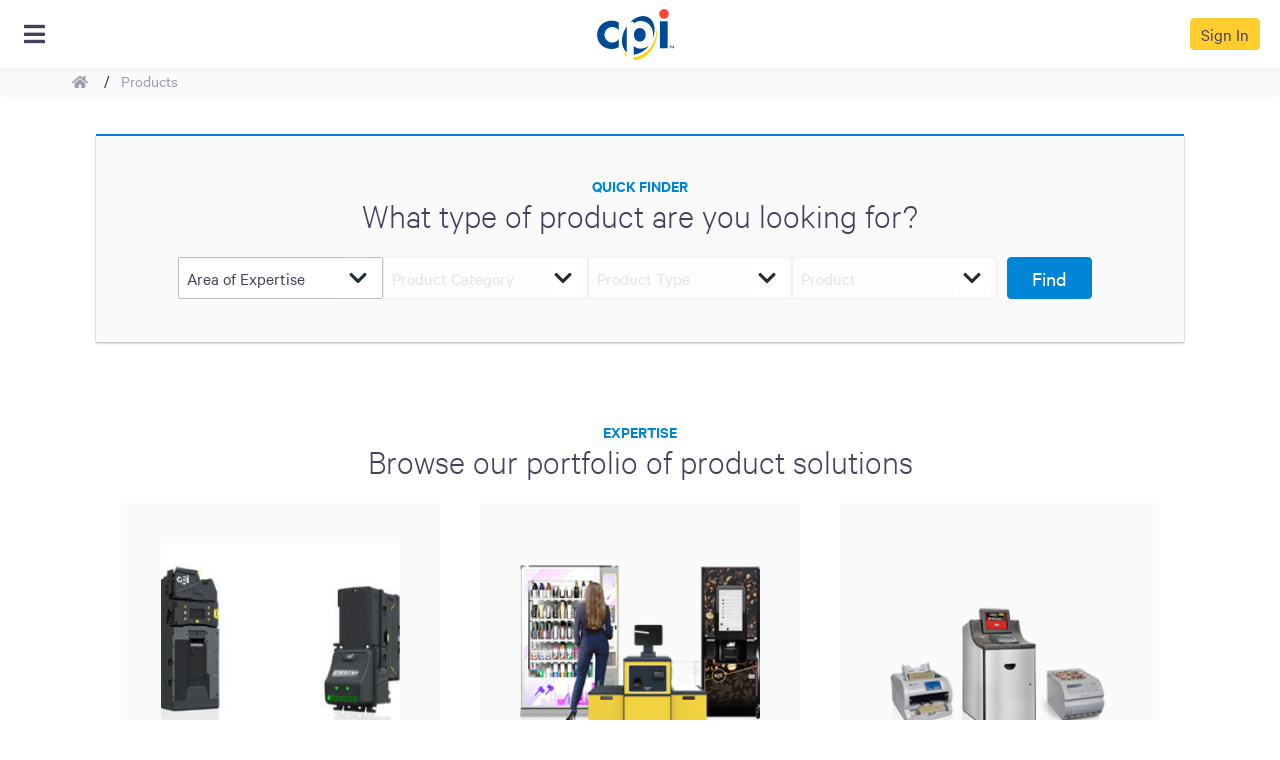

--- FILE ---
content_type: text/html; charset=UTF-8
request_url: https://www.cranepi.com/en/products
body_size: 27222
content:


<!DOCTYPE html>
<html  lang="en" dir="ltr" prefix="content: http://purl.org/rss/1.0/modules/content/  dc: http://purl.org/dc/terms/  foaf: http://xmlns.com/foaf/0.1/  og: http://ogp.me/ns#  rdfs: http://www.w3.org/2000/01/rdf-schema#  schema: http://schema.org/  sioc: http://rdfs.org/sioc/ns#  sioct: http://rdfs.org/sioc/types#  skos: http://www.w3.org/2004/02/skos/core#  xsd: http://www.w3.org/2001/XMLSchema# ">
	<head>
		<meta charset="utf-8" />
<noscript><style>form.antibot * :not(.antibot-message) { display: none !important; }</style>
</noscript><meta name="description" content="CPI cashless, pay station, coin and note products work in all unattended markets: banking, kiosks, gaming, retail, transport, vending, and more." />

<!-- be_ixf, sdk, gho-->
<meta name="be:sdk" content="php_sdk_1.5.12" />
<meta name="be:timer" content="27ms" />
<meta name="be:orig_url" content="https%3A%2F%2Fwww.cranepi.com%2Fen%2Fproducts" />
<meta name="be:norm_url" content="https%3A%2F%2Fwww.cranepi.com%2Fen%2Fproducts" />
<meta name="be:capsule_url" content="https%3A%2F%2Fixfd-api.bc0a.com%2Fapi%2Fixf%2F1.0.0%2Fget_capsule%2Ff00000000313745%2F01449863734" />
<meta name="be:api_dt" content="Zy_2025;Zm_12;Zd_15;Zh_17;Zmh_23;p_epoch:1765819402047" />
<meta name="be:mod_dt" content="Zy_2025;Zm_12;Zd_15;Zh_17;Zmh_23;p_epoch:1765819402047" />
<meta name="be:diag" content="vxEtS29T6nmP9m1F5t9sU5jzMSqKv7rKP/J8mPiC29XVt8rhvKiOWJt0htnxyZHq237BC8LRWX/yn0WBXt/1iS5TFs9rYJNQFgqSApWQovJNe8ovj51v97QPst9qmphTkH4Ni0P8Q7cCrdL5d1per7ofItRswkkXNi74vj7mJ+eA52C4U/IMKGvCyqCV8N2ZdSjvpzXPktHSeBiDFAofgDwAe7an/yHoMfjPMH7+ogCzoMq+YpgAvjd1WC2O3dfz092WDRL+1TwayEtvO2tyc1F/P3oMlqmXj+s49wk6jopbiNMljLiFtCnFPBmNXojqTdV/wBm6urgy86K6wtNcwg5tl3Vb0xNZZcpfr3z/[base64]/IWcjd3ObtIOPdUfrvWxjnM3LR/726+bR7GktdQubYsy7q3Ix00PrM8kkMtnFDlfCM+xwvzE1naDwYktDKd5DhQeeURcmOfOEonFFlEaDsliJxUBP9+Qbw2b5yeu8qgFmKMYrv8s8KHajqtuYhix0C0GkY8snCp2NySGod25d+hbs8UCC+AnQhA/9PcqEt8BbLwQNa/lDMwa3DzO97U+CPGlGLL9gn9nXN0a0aKhKLrOpyFzPIUqPtVIv+VjVYdSiQ2buhc8jLRMWPlA3FWydpoxBqw/9gfLwtzCcd90MpOZvQ+18gsARp9xFOT/ksL6sVe7aTuy38E34gtmgdMfwL+Zt1hvmxHACxUoTfAvrCqZuq07nimJ4PwNYC3aFMPnZQb3j79mgt7IK9DXAXfS4wIIfsUZVswu18r32Yj5w3c2Qye/tVuRhsWSX3Opp8t+DALGJlZC22xfwtDmrfCkeDeWwEcWpiqgMCvN2KlBejHHbBAzD4XRsEsipMHLWmTdDdjRJ9c7gazN9s+EkpKWDoHLnx2mjh2YwSA8XPc+qScVFd1yA3gmVSpcXK78YOLF8Qt0HfKaDPja8OV6xDsx8Pib6MVw7i0YVWDlK6qL+e/ogs/AQ2t4TDSbTHlp/azdUgyzuGON4G6b9/Qi5A1IxoXjzxY7z2k6YdriAci7IV4Mjop79qRyJdguA9tl/jHiO2BYe/CV4jIDF1vlqEenPqnwyJnCacOTiW+v2zrAElFHyuSk72peXyHkbDShwmiRloB3HhxYyJVwn6U83Yr90B+Sz5ZWvIgv9fcjcHx1jbUZbEBNK/YA6BdISoIwxxMOgs4THIuPsXgEofDC9u9l2Q8ZMGkJyzqzcKRMPXvqvxT3cYjfmFlGtqBRPKQtyt8/l9yiVSqI6UgCoedX/FJPuK2AU4jEGv8iK4hbe1Kcb7Q2jNxii15wxT6msxSR+1dYNWs1CgePc77dWfQDTzsFLqv0ejVciQB8tVhPO11ckd1ztR9udSVldLVA8TWgaM2J6A6zsqpXmPyA7VJg3ASPiRNar2xArT/[base64]/hyD/VQyis9H7Lv6uz7nVoiCgzPq2jQesuRto/c0A41TWm6FGaicMH1PA7IKqRrR2PcHAZ2vRaJgP/2M1v5Yn+EBjCK9vn+ncIbmaUsq4RCCj8qWSFnNdHDvKXlRWH4TXCbrha/j+wh7Tx0NVL3WCBEmhPZD3oGabinR3Qe8oAKFCAmAN/jOSHjvQVDoK04bp44Qr16Lom4K/n76Ut7l5Qpn0HNTr3qj1mdKk4ZDRbCIrEoUPt9K7KT2+lmOA==" />
<meta name="be:messages" content="false" />
<style>
.be-ix-link-block .be-related-link-container {text-align: center;margin: 30px 0;}
.be-ix-link-block .be-related-link-container .be-label {margin: 0;color: white;line-height: 1em;font-variant-numeric: lining-nums; text-decoration: none;font-size: 18px;}
.be-ix-link-block .be-related-link-container .be-list { display: inline-block; list-style: none;margin: 0; padding: 0;}
.be-ix-link-block .be-related-link-container .be-list .be-list-item {display: inline-block;margin-right: 20px;margin-bottom: 6px;}
.be-ix-link-block .be-related-link-container .be-list .be-list-item .be-related-link {color: #fff;font-size: 14px;}
.be-ix-link-block .be-related-link-container .be-list .be-list-item .be-related-link:hover {color: #ffd308;text-decoration: none;}
.be-ix-link-block .be-related-link-container .be-list .be-list-item:last-child { margin-right: 0;}

@media (max-width: 767px) {
  .be-ix-link-block .be-related-link-container .be-label {width: 100%;margin-bottom: 10px;}
  .be-ix-link-block .be-related-link-container .be-list { display: block;width: 100%;}
  .be-ix-link-block .be-related-link-container .be-list .be-list-item {display: block;margin-right: 0;}
}
@media (min-width: 768px) {
  .be-ix-link-block .be-related-link-container {display: flex;align-items: baseline;justify-content: center;}
  .be-ix-link-block .be-related-link-container .be-label {display: inline-block;margin-right: 20px;flex-grow: 0;flex-shrink: 0;}
}
</style>

<script  id="be-app-script" data-testmode="false" data-delay='0' data-customerid="f00000000313745" src="https://app-cf.bc0a.com/corejs/be-app.js"></script>

<meta property="og:title" content="Products" />
<meta name="Generator" content="Drupal 10 (https://www.drupal.org)" />
<meta name="MobileOptimized" content="width" />
<meta name="HandheldFriendly" content="true" />
<meta name="viewport" content="width=device-width, initial-scale=1.0" />
<style>
.paragraph--media video {width:100%}
</style>
<style> 
.osano-cm-widget{display: none;} 

main .paragraph--banner-background-image-with-sol { position: relative }
</style>
<style></style>
<script src="https://cmp.osano.com/Azq8WkSmEg6Xi5sA0/b790b52e-eee8-43e9-a93b-3b15d57067df/osano.js"></script>
<script>
    (function (w, d, t) {
        _ml = w._ml || {};
        _ml.eid = '81430';
        _ml.cid = '69531f2e-0643-4ab3-bbbe-2186b7a675d6';
        var s, cd, tag; s = d.getElementsByTagName(t)[0]; cd = new Date();
        tag = d.createElement(t); tag.async = 1;
        tag.src = 'https://ml314.com/tag.aspx?' + cd.getDate() + cd.getMonth();
        s.parentNode.insertBefore(tag, s);
    })(window, document, 'script');
</script>
<script> !function(){window.analytics||(window.analytics=[]),window.analytics.methods=["identify","track","trackLink","trackForm","trackClick","trackSubmit","page","pageview","ab","alias","ready","group","on","once","off"],window.analytics.factory=function(a){return function(){var t=Array.prototype.slice.call(arguments);return t.unshift(a),window.analytics.push(t),window.analytics}};for(var a=0;a<window.analytics.methods.length;a++){var t=window.analytics.methods[a];window.analytics[t]=window.analytics.factory(t)}analytics.load=function(a){if(!document.getElementById("dreamdata-analytics")){window.__DD_TEMP_ANALYTICS__=window.analytics;var t=document.createElement("script");t.async=!0,t.id="dreamdata-analytics",t.type="text/javascript",t.src="https://cdn.dreamdata.cloud/scripts/analytics/v1/dreamdata.min.js",t.addEventListener("load",function(t){if(analytics&&analytics.initialize)for(analytics.initialize({"Dreamdata.io":{apiKey:a}});window.__DD_TEMP_ANALYTICS__.length>0;){var i=window.__DD_TEMP_ANALYTICS__.shift(),n=i.shift();analytics[n]&&analytics[n].apply(analytics,i)}},!1);var i=document.getElementsByTagName("script")[0];i.parentNode.insertBefore(t,i)}},analytics.load("828de589-e71b-4107-8568-73df45be3739"),analytics.page()}(); </script>
<script></script>
<meta http-equiv="ImageToolbar" content="false" />
<link rel="icon" href="/images/favicon.ico" type="image/vnd.microsoft.icon" />
<link rel="alternate" hreflang="en" href="https://www.cranepi.com/en/products" />
<link rel="canonical" href="https://www.cranepi.com/en/products" />
<link rel="shortlink" href="https://www.cranepi.com/en/node/1" />

    <title>Payment Products | CPI</title>
    <link rel="stylesheet" media="all" href="/sites/default/files/css/css_7hICmU3gdjMLMauX61nXDDkzSzQeu_Ss-ohb2nLg-5c.css?delta=0&amp;language=en&amp;theme=cpi_mvp2&amp;include=eJx1zUEOAiEMRuELkSHxQuTvUJmaAk07GPX0bjSu3H6L9_bpnKsvg2644ZF2k9LvdslNJ0FTlegSIaRcOkegcSF4_uPJ4GgOO-Kb_cm2hi1SiYNrimec3DMhOL2WU7nONSpOmePzfgOtKT1O" />
<link rel="stylesheet" media="all" href="/sites/default/files/css/css_QjmNlVybhVthB4_AJSL92k0ib2P4RULj85AQtmwbW9g.css?delta=1&amp;language=en&amp;theme=cpi_mvp2&amp;include=eJx1zUEOAiEMRuELkSHxQuTvUJmaAk07GPX0bjSu3H6L9_bpnKsvg2644ZF2k9LvdslNJ0FTlegSIaRcOkegcSF4_uPJ4GgOO-Kb_cm2hi1SiYNrimec3DMhOL2WU7nONSpOmePzfgOtKT1O" />

    <script src="https://use.fontawesome.com/releases/v5.10.0/js/all.js" defer crossorigin="anonymous"></script>
<script src="https://use.fontawesome.com/releases/v5.10.0/js/v4-shims.js" defer crossorigin="anonymous"></script>


    <link rel="apple-touch-icon" sizes="57x57" href="/images/icons/apple-icon-57x57.png">
    <link rel="apple-touch-icon" sizes="60x60" href="/images/icons/apple-icon-60x60.png">
    <link rel="apple-touch-icon" sizes="72x72" href="/images/icons/apple-icon-72x72.png">
    <link rel="apple-touch-icon" sizes="76x76" href="/images/icons/apple-icon-76x76.png">
    <link rel="apple-touch-icon" sizes="114x114" href="/images/icons/apple-icon-114x114.png">
    <link rel="apple-touch-icon" sizes="120x120" href="/images/icons/apple-icon-120x120.png">
    <link rel="apple-touch-icon" sizes="144x144" href="/images/icons/apple-icon-144x144.png">
    <link rel="apple-touch-icon" sizes="152x152" href="/images/icons/apple-icon-152x152.png">
    <link rel="apple-touch-icon" sizes="180x180" href="/images/icons/apple-icon-180x180.png">
    <link rel="icon" type="image/png" sizes="192x192" href="/images/icons/android-icon-192x192.png">
    <link rel="icon" type="image/png" sizes="32x32" href="/images/icons/favicon-32x32.png">
    <link rel="icon" type="image/png" sizes="96x96" href="/images/icons/favicon-96x96.png">
    <link rel="icon" type="image/png" sizes="16x16" href="/images/icons/favicon-16x16.png">
    <link rel="manifest" href="/images/icons/manifest.json">
    <meta name="msapplication-TileColor" content="#ffffff ">
    <meta name="msapplication-TileImage" content="/images/icons/ms-icon-144x144.png">
    <meta name="theme-color" content="#ffffff ">
  </head>

  <body class="lang-en section-en path-node node--type-page preload translation-off">
    <a href="#main-content" class="visually-hidden focusable skip-link">
      Skip to main content
    </a>
    <noscript><iframe src="https://www.googletagmanager.com/ns.html?id=GTM-T22R9MH"
                  height="0" width="0" style="display:none;visibility:hidden"></iframe></noscript>

      <div class="dialog-off-canvas-main-canvas" data-off-canvas-main-canvas>
    <div class="off-canvas-wrapper breadcrumbs-active">
    <div class="inner-wrap off-canvas-wrapper-inner" id=inner-wrap data-off-canvas-wrapper>
        <aside
	id="left-off-canvas-menu" class="off-canvas left-off-canvas-menu  position-left" role="complementary" data-off-canvas data-transition="overlap" data-content-scroll="false">

	

	<div class="left-off-canvas-menu__content">
		  <div>
    
    <div class="mega-menu">
	<ul>
					

<li class="mega-menu__item mega-menu__item--type-mega-menu-menu-item mega-menu__item--view-mode-default mega-menu__item--has-children mega-menu__item--has-link mega-menu__item--menu-style-vertical-tabs-with-detail">
	    <a class="mega-menu__item__label mega-menu__item__label--is-link" href="/en/products">
		  <span class="text" title="Products">Products</span>
      <span class="icon"></span>
    </a>
		    <div class="mega-menu__submenu-container">
      <div class="mega-menu__submenu-container__back">
        Back
      </div>


                                            


<div class="mega-menu__tabbed-menu mega-menu__tabbed-menu--type-mega-menu-tabbed-menu mega-menu__tabbed-menu--view-mode-default">
    <ul>
        

<li class="mega-menu__sub-menu-item mega-menu__sub-menu-item--type-mega-menu-sub-menu-item mega-menu__sub-menu-item--view-mode-default mega-menu__sub-menu-item--menu-style-title-image mega-menu__sub-menu-item--has-link">

	<h4 class="mega-menu__sub-menu-item__title">
					<a class="mega-menu__sub-menu-item__label mega-menu__sub-menu-item__label--is-link" href="/en/products/payment-technology">
				<span class="text">Payment Technology</span>
				<span class="icon"></span>
			</a>
			</h4>

			<p class="mega-menu__sub-menu-item__description">
			Every type of payment device including mobile, card, contactless and cash.  Ask us about device monitoring and live data analytics
    </p>
	
	<div class="mega-menu__submenu-container">
		<div class="mega-menu__submenu-container__back">
			Back
		</div>
		    		<div class="mega-menu__tabbed-menu__sub-menu-container">
			<ul>
				        					



<li class="mega-menu__mega-menu-link mega-menu__mega-menu-link--type-mega-menu-link mega-menu__mega-menu-link--view-mode-default mega-menu__mega-menu-link--menu-style-">
	<a href="/en/products/payment-technology/coin">
    <div class="mega-menu__mega-menu-link__image">      <img loading="lazy" src="/sites/default/files/styles/small_cta/public/Coins.png?itok=He1PGacz" width="240" height="240" alt="Coin products" typeof="foaf:Image" />



</div>
		<div class="mega-menu__mega-menu-link__title">Coins</div>
		<div class="mega-menu__mega-menu-link__description"></div>
	</a>
</li>

									



<li class="mega-menu__mega-menu-link mega-menu__mega-menu-link--type-mega-menu-link mega-menu__mega-menu-link--view-mode-default mega-menu__mega-menu-link--menu-style-">
	<a href="/en/products/payment-technology/note">
    <div class="mega-menu__mega-menu-link__image">      <img loading="lazy" src="/sites/default/files/styles/small_cta/public/Notes.png?itok=jlf2jd-X" width="240" height="240" alt="Notes" typeof="foaf:Image" />



</div>
		<div class="mega-menu__mega-menu-link__title">Notes</div>
		<div class="mega-menu__mega-menu-link__description"></div>
	</a>
</li>

									



<li class="mega-menu__mega-menu-link mega-menu__mega-menu-link--type-mega-menu-link mega-menu__mega-menu-link--view-mode-default mega-menu__mega-menu-link--menu-style-">
	<a href="/en/products/payment-technology/cashless">
    <div class="mega-menu__mega-menu-link__image">      <img loading="lazy" src="/sites/default/files/styles/small_cta/public/2025-11/Alio_Note_with_screen-All-in-One-Card-Reader-by-CPI_silo-lr240.png?itok=p-5WXjWu" width="240" height="240" alt="Alio Note" typeof="foaf:Image" />



</div>
		<div class="mega-menu__mega-menu-link__title">Cashless</div>
		<div class="mega-menu__mega-menu-link__description"></div>
	</a>
</li>

									



<li class="mega-menu__mega-menu-link mega-menu__mega-menu-link--type-mega-menu-link mega-menu__mega-menu-link--view-mode-default mega-menu__mega-menu-link--menu-style-">
	<a href="/en/products/payment-technology/tools">
    <div class="mega-menu__mega-menu-link__image">      <img loading="lazy" src="/sites/default/files/styles/small_cta/public/Tools_1.png?itok=1mGP0hPl" width="240" height="240" alt="Tools" typeof="foaf:Image" />



</div>
		<div class="mega-menu__mega-menu-link__title">Tools</div>
		<div class="mega-menu__mega-menu-link__description"></div>
	</a>
</li>

									



<li class="mega-menu__mega-menu-link mega-menu__mega-menu-link--type-mega-menu-link mega-menu__mega-menu-link--view-mode-default mega-menu__mega-menu-link--menu-style-">
	<a href="/en/products/payment-technology/software">
    <div class="mega-menu__mega-menu-link__image">      <img loading="lazy" src="/sites/default/files/styles/small_cta/public/Software.png?itok=40dqgfw6" width="240" height="240" alt="Software" typeof="foaf:Image" />



</div>
		<div class="mega-menu__mega-menu-link__title">Software</div>
		<div class="mega-menu__mega-menu-link__description"></div>
	</a>
</li>

											</ul>
		</div>
	</div>
</li>

    

<li class="mega-menu__sub-menu-item mega-menu__sub-menu-item--type-mega-menu-sub-menu-item mega-menu__sub-menu-item--view-mode-default mega-menu__sub-menu-item--menu-style- mega-menu__sub-menu-item--has-link">

	<h4 class="mega-menu__sub-menu-item__title">
					<a class="mega-menu__sub-menu-item__label mega-menu__sub-menu-item__label--is-link" href="/en/products/self-service-solutions">
				<span class="text">Self-Service Solutions</span>
				<span class="icon"></span>
			</a>
			</h4>

			<p class="mega-menu__sub-menu-item__description">
			Customised solutions for vending, kiosks, payment automation, including world-leading enterprise software integration
    </p>
	
	<div class="mega-menu__submenu-container">
		<div class="mega-menu__submenu-container__back">
			Back
		</div>
		    		<div class="mega-menu__tabbed-menu__sub-menu-container">
			<ul>
				        					



<li class="mega-menu__mega-menu-link mega-menu__mega-menu-link--type-mega-menu-link mega-menu__mega-menu-link--view-mode-default mega-menu__mega-menu-link--menu-style-">
	<a href="/en/markets/self-checkout-solutions">
    <div class="mega-menu__mega-menu-link__image">      <img loading="lazy" src="/sites/default/files/styles/small_cta/public/Self%20Checkout.png?itok=Iw598Zl4" width="240" height="240" alt="Self Checkout" typeof="foaf:Image" />



</div>
		<div class="mega-menu__mega-menu-link__title">Self-Checkout</div>
		<div class="mega-menu__mega-menu-link__description"></div>
	</a>
</li>

									



<li class="mega-menu__mega-menu-link mega-menu__mega-menu-link--type-mega-menu-link mega-menu__mega-menu-link--view-mode-default mega-menu__mega-menu-link--menu-style-">
	<a href="/en/attended-lane-automation">
    <div class="mega-menu__mega-menu-link__image">      <img loading="lazy" src="/sites/default/files/styles/small_cta/public/Payment%20Automation%20.png?itok=SAgaq4mo" width="240" height="240" alt="Payment Automation " typeof="foaf:Image" />



</div>
		<div class="mega-menu__mega-menu-link__title">Attended Lane Automation </div>
		<div class="mega-menu__mega-menu-link__description"></div>
	</a>
</li>

									



<li class="mega-menu__mega-menu-link mega-menu__mega-menu-link--type-mega-menu-link mega-menu__mega-menu-link--view-mode-default mega-menu__mega-menu-link--menu-style-">
	<a href="/en/products/self-service-solutions/snack-and-food-vending-machines">
    <div class="mega-menu__mega-menu-link__image">      <img loading="lazy" src="/sites/default/files/styles/small_cta/public/2022-05/thumb_merchantCombo_yellowDots.png?itok=lWuHimhW" width="240" height="240" alt="thumb_merchantCombo_yellowDots" typeof="foaf:Image" />



</div>
		<div class="mega-menu__mega-menu-link__title">Snack and Food Vending Machines</div>
		<div class="mega-menu__mega-menu-link__description"></div>
	</a>
</li>

									



<li class="mega-menu__mega-menu-link mega-menu__mega-menu-link--type-mega-menu-link mega-menu__mega-menu-link--view-mode-default mega-menu__mega-menu-link--menu-style-">
	<a href="/en/products/self-service-solutions/cold-beverage-vending-machines">
    <div class="mega-menu__mega-menu-link__image">      <img loading="lazy" src="/sites/default/files/styles/small_cta/public/2022-05/thumb_bevMax_yellowDots.png?itok=hBBBzxXg" width="240" height="240" alt="thumb_bevMax_yellowDots" typeof="foaf:Image" />



</div>
		<div class="mega-menu__mega-menu-link__title">Cold Beverages Vending Machines</div>
		<div class="mega-menu__mega-menu-link__description"></div>
	</a>
</li>

									



<li class="mega-menu__mega-menu-link mega-menu__mega-menu-link--type-mega-menu-link mega-menu__mega-menu-link--view-mode-default mega-menu__mega-menu-link--menu-style-">
	<a href="/products/self-service-solutions/coffee">
    <div class="mega-menu__mega-menu-link__image">      <img loading="lazy" src="/sites/default/files/styles/small_cta/public/Coffee.png?itok=sp0zd8-a" width="240" height="240" alt="Coffee" typeof="foaf:Image" />



</div>
		<div class="mega-menu__mega-menu-link__title">Coffee</div>
		<div class="mega-menu__mega-menu-link__description"></div>
	</a>
</li>

									



<li class="mega-menu__mega-menu-link mega-menu__mega-menu-link--type-mega-menu-link mega-menu__mega-menu-link--view-mode-default mega-menu__mega-menu-link--menu-style-">
	<a href="/en/products/self-service-solutions/digital-advertising/medianet">
    <div class="mega-menu__mega-menu-link__image">      <img loading="lazy" src="/sites/default/files/styles/small_cta/public/mediaNet02.png?itok=5bDwV2Xl" width="400" height="400" alt="medianet interface on vending machine " typeof="foaf:Image" />



</div>
		<div class="mega-menu__mega-menu-link__title">Digital Advertising</div>
		<div class="mega-menu__mega-menu-link__description"></div>
	</a>
</li>

									



<li class="mega-menu__mega-menu-link mega-menu__mega-menu-link--type-mega-menu-link mega-menu__mega-menu-link--view-mode-default mega-menu__mega-menu-link--menu-style-">
	<a href="/en/products/self-service-solutions/vending-software">
    <div class="mega-menu__mega-menu-link__image">      <img loading="lazy" src="/sites/default/files/styles/small_cta/public/Vending%20Software.png?itok=68SOJUxK" width="240" height="240" alt="Vending Software" typeof="foaf:Image" />



</div>
		<div class="mega-menu__mega-menu-link__title">Vending Software</div>
		<div class="mega-menu__mega-menu-link__description"></div>
	</a>
</li>

									



<li class="mega-menu__mega-menu-link mega-menu__mega-menu-link--type-mega-menu-link mega-menu__mega-menu-link--view-mode-default mega-menu__mega-menu-link--menu-style-">
	<a href="/en/products/self-service-solutions/self-service-coin-redemption/coinmax">
    <div class="mega-menu__mega-menu-link__image">      <img loading="lazy" src="/sites/default/files/styles/small_cta/public/MicrosoftTeams-image%20%2823%29.png?itok=GbtG_ZZs" width="240" height="240" alt="CoinMax" typeof="foaf:Image" />



</div>
		<div class="mega-menu__mega-menu-link__title">Self-Service Coin Redemption </div>
		<div class="mega-menu__mega-menu-link__description"></div>
	</a>
</li>

									



<li class="mega-menu__mega-menu-link mega-menu__mega-menu-link--type-mega-menu-link mega-menu__mega-menu-link--view-mode-default mega-menu__mega-menu-link--menu-style-">
	<a href="/en/nama/reimagine/custom-experience">
    <div class="mega-menu__mega-menu-link__image">      <img loading="lazy" src="/sites/default/files/styles/small_cta/public/2022-05/thumb_customVending.png?itok=EgKmWy0d" width="240" height="240" alt="thumb_customVending" typeof="foaf:Image" />



</div>
		<div class="mega-menu__mega-menu-link__title">Custom Vending</div>
		<div class="mega-menu__mega-menu-link__description"></div>
	</a>
</li>

									



<li class="mega-menu__mega-menu-link mega-menu__mega-menu-link--type-mega-menu-link mega-menu__mega-menu-link--view-mode-default mega-menu__mega-menu-link--menu-style-">
	<a href="/en/coffee-modernized">
    <div class="mega-menu__mega-menu-link__image">      <img loading="lazy" src="/sites/default/files/styles/small_cta/public/MicrosoftTeams-image%20%2822%29.png?itok=zYyXIj7q" width="240" height="240" alt="custom coffee" typeof="foaf:Image" />



</div>
		<div class="mega-menu__mega-menu-link__title">Custom Coffee</div>
		<div class="mega-menu__mega-menu-link__description"></div>
	</a>
</li>

											</ul>
		</div>
	</div>
</li>

    

<li class="mega-menu__sub-menu-item mega-menu__sub-menu-item--type-mega-menu-sub-menu-item mega-menu__sub-menu-item--view-mode-default mega-menu__sub-menu-item--menu-style- mega-menu__sub-menu-item--has-link">

	<h4 class="mega-menu__sub-menu-item__title">
					<a class="mega-menu__sub-menu-item__label mega-menu__sub-menu-item__label--is-link" href="/en/products/cash-processing">
				<span class="text">Cash Processing</span>
				<span class="icon"></span>
			</a>
			</h4>

			<p class="mega-menu__sub-menu-item__description">
			Back office solutions to automate and process global currencies, including sorters, counters, ticket imaging and check scanning
    </p>
	
	<div class="mega-menu__submenu-container">
		<div class="mega-menu__submenu-container__back">
			Back
		</div>
		    		<div class="mega-menu__tabbed-menu__sub-menu-container">
			<ul>
				        					



<li class="mega-menu__mega-menu-link mega-menu__mega-menu-link--type-mega-menu-link mega-menu__mega-menu-link--view-mode-default mega-menu__mega-menu-link--menu-style-">
	<a href="/en/products/cash-processing/note-processing">
    <div class="mega-menu__mega-menu-link__image">      <img loading="lazy" src="/sites/default/files/styles/small_cta/public/Note%20Processing_2.png?itok=B-A7ufh2" width="240" height="240" alt="Note Processing " typeof="foaf:Image" />



</div>
		<div class="mega-menu__mega-menu-link__title">Note Processing</div>
		<div class="mega-menu__mega-menu-link__description"></div>
	</a>
</li>

									



<li class="mega-menu__mega-menu-link mega-menu__mega-menu-link--type-mega-menu-link mega-menu__mega-menu-link--view-mode-default mega-menu__mega-menu-link--menu-style-">
	<a href="/en/products/cash-processing/coin-processing">
    <div class="mega-menu__mega-menu-link__image">      <img loading="lazy" src="/sites/default/files/styles/small_cta/public/Coin%20Processing.png?itok=wxjQ5A6I" width="240" height="240" alt="Coin Processing" typeof="foaf:Image" />



</div>
		<div class="mega-menu__mega-menu-link__title">Coin Processing</div>
		<div class="mega-menu__mega-menu-link__description"></div>
	</a>
</li>

									



<li class="mega-menu__mega-menu-link mega-menu__mega-menu-link--type-mega-menu-link mega-menu__mega-menu-link--view-mode-default mega-menu__mega-menu-link--menu-style-">
	<a href="/en/products/cash-processing/ticket-counting-and-imaging">
    <div class="mega-menu__mega-menu-link__image">      <img loading="lazy" src="/sites/default/files/styles/small_cta/public/Ticket%20Counting.png?itok=5eP6hXsz" width="240" height="240" alt="Ticket Counting and Imaging" typeof="foaf:Image" />



</div>
		<div class="mega-menu__mega-menu-link__title">Ticket Counting and Imaging</div>
		<div class="mega-menu__mega-menu-link__description"></div>
	</a>
</li>

									



<li class="mega-menu__mega-menu-link mega-menu__mega-menu-link--type-mega-menu-link mega-menu__mega-menu-link--view-mode-default mega-menu__mega-menu-link--menu-style-">
	<a href="/products/cash-processing/software">
    <div class="mega-menu__mega-menu-link__image">      <img loading="lazy" src="/sites/default/files/styles/small_cta/public/clmSoftware.png?itok=8-PY8fCC" width="240" height="240" alt="CLM software" typeof="foaf:Image" />



</div>
		<div class="mega-menu__mega-menu-link__title">Solutions and Software</div>
		<div class="mega-menu__mega-menu-link__description"></div>
	</a>
</li>

									



<li class="mega-menu__mega-menu-link mega-menu__mega-menu-link--type-mega-menu-link mega-menu__mega-menu-link--view-mode-default mega-menu__mega-menu-link--menu-style-">
	<a href="/en/support/cummins-allison/find-a-rep">
    <div class="mega-menu__mega-menu-link__image">      <img loading="lazy" src="/sites/default/files/styles/small_cta/public/MicrosoftTeams-image%20%2859%29_1.png?itok=ppAX1lsE" width="400" height="400" alt="Find A Rep " typeof="foaf:Image" />



</div>
		<div class="mega-menu__mega-menu-link__title">Find a Rep</div>
		<div class="mega-menu__mega-menu-link__description"></div>
	</a>
</li>

									



<li class="mega-menu__mega-menu-link mega-menu__mega-menu-link--type-mega-menu-link mega-menu__mega-menu-link--view-mode-default mega-menu__mega-menu-link--menu-style-">
	<a href="/service-and-maintenance">
    <div class="mega-menu__mega-menu-link__image">      <img loading="lazy" src="/sites/default/files/styles/small_cta/public/MicrosoftTeams-image%20%2862%29.png?itok=DoqG5lg7" width="400" height="400" alt="Service &amp; Maintenance" typeof="foaf:Image" />



</div>
		<div class="mega-menu__mega-menu-link__title">Service and Maintenance</div>
		<div class="mega-menu__mega-menu-link__description"></div>
	</a>
</li>

									



<li class="mega-menu__mega-menu-link mega-menu__mega-menu-link--type-mega-menu-link mega-menu__mega-menu-link--view-mode-default mega-menu__mega-menu-link--menu-style-">
	<a href="/en/sales-inquiry">
    <div class="mega-menu__mega-menu-link__image">      <img loading="lazy" src="/sites/default/files/styles/small_cta/public/MicrosoftTeams-image%20%2861%29_1.png?itok=By94Ov-V" width="400" height="400" alt="Request a Quote" typeof="foaf:Image" />



</div>
		<div class="mega-menu__mega-menu-link__title">Request a Quote</div>
		<div class="mega-menu__mega-menu-link__description"></div>
	</a>
</li>

											</ul>
		</div>
	</div>
</li>


  </ul>
</div>




                        


    </div>
  </li>

					

<li class="mega-menu__item mega-menu__item--type-mega-menu-menu-item mega-menu__item--view-mode-default mega-menu__item--has-children mega-menu__item--has-link mega-menu__item--menu-style-vertical-tabs-with-detail">
	    <a class="mega-menu__item__label mega-menu__item__label--is-link" href="/en/markets">
		  <span class="text" title="Markets">Markets</span>
      <span class="icon"></span>
    </a>
		    <div class="mega-menu__submenu-container">
      <div class="mega-menu__submenu-container__back">
        Back
      </div>


                                            


<div class="mega-menu__tabbed-menu mega-menu__tabbed-menu--type-mega-menu-tabbed-menu mega-menu__tabbed-menu--view-mode-default">
    <ul>
        

<li class="mega-menu__sub-menu-item mega-menu__sub-menu-item--type-mega-menu-sub-menu-item mega-menu__sub-menu-item--view-mode-default mega-menu__sub-menu-item--menu-style-title-description mega-menu__sub-menu-item--has-link">

	<h4 class="mega-menu__sub-menu-item__title">
					<a class="mega-menu__sub-menu-item__label mega-menu__sub-menu-item__label--is-link" href="/en/retail">
				<span class="text">Retail and Convenience </span>
				<span class="icon"></span>
			</a>
			</h4>

	
	<div class="mega-menu__submenu-container">
		<div class="mega-menu__submenu-container__back">
			Back
		</div>
		    		<div class="mega-menu__tabbed-menu__sub-menu-container">
			<ul>
				        					



<li class="mega-menu__mega-menu-link mega-menu__mega-menu-link--type-mega-menu-link mega-menu__mega-menu-link--view-mode-default mega-menu__mega-menu-link--menu-style-">
	<a target="_self" href="/en/self-checkout-solutions">
    <div class="mega-menu__mega-menu-link__image"></div>
		<div class="mega-menu__mega-menu-link__title">Self-Checkout Solutions </div>
		<div class="mega-menu__mega-menu-link__description">    Keep cash in the fast lane with flexible solutions for stores of any size
</div>
	</a>
</li>

									



<li class="mega-menu__mega-menu-link mega-menu__mega-menu-link--type-mega-menu-link mega-menu__mega-menu-link--view-mode-default mega-menu__mega-menu-link--menu-style-">
	<a href="/en/products/payment-technology">
    <div class="mega-menu__mega-menu-link__image"></div>
		<div class="mega-menu__mega-menu-link__title">Note and Coin Validation </div>
		<div class="mega-menu__mega-menu-link__description">    Reliable, robust payment devices for self-checkout OEMs
</div>
	</a>
</li>

									



<li class="mega-menu__mega-menu-link mega-menu__mega-menu-link--type-mega-menu-link mega-menu__mega-menu-link--view-mode-default mega-menu__mega-menu-link--menu-style-">
	<a href="/en/cashless/alio">
    <div class="mega-menu__mega-menu-link__image"></div>
		<div class="mega-menu__mega-menu-link__title">Cashless Payments</div>
		<div class="mega-menu__mega-menu-link__description">    Card, mobile, contactless. Accept it all via one device
</div>
	</a>
</li>

									



<li class="mega-menu__mega-menu-link mega-menu__mega-menu-link--type-mega-menu-link mega-menu__mega-menu-link--view-mode-default mega-menu__mega-menu-link--menu-style-">
	<a href="/en/products/cash-processing">
    <div class="mega-menu__mega-menu-link__image"></div>
		<div class="mega-menu__mega-menu-link__title">Cash Processing</div>
		<div class="mega-menu__mega-menu-link__description">    Complete cash automation solutions that save time and money
</div>
	</a>
</li>

									



<li class="mega-menu__mega-menu-link mega-menu__mega-menu-link--type-mega-menu-link mega-menu__mega-menu-link--view-mode-default mega-menu__mega-menu-link--menu-style-">
	<a href="/en/attended-lane-automation">
    <div class="mega-menu__mega-menu-link__image"></div>
		<div class="mega-menu__mega-menu-link__title">Attended Lane Automation</div>
		<div class="mega-menu__mega-menu-link__description">    Turnkey cash payment automation at the point-of-sale
</div>
	</a>
</li>

									



<li class="mega-menu__mega-menu-link mega-menu__mega-menu-link--type-mega-menu-link mega-menu__mega-menu-link--view-mode-default mega-menu__mega-menu-link--menu-style-">
	<a href="/en/fourth-wall-revenue">
    <div class="mega-menu__mega-menu-link__image"></div>
		<div class="mega-menu__mega-menu-link__title">Fourth Wall Revenue</div>
		<div class="mega-menu__mega-menu-link__description">    Self-service solutions that increase revenue and optimize store-floor space
</div>
	</a>
</li>

									



<li class="mega-menu__mega-menu-link mega-menu__mega-menu-link--type-mega-menu-link mega-menu__mega-menu-link--view-mode-default mega-menu__mega-menu-link--menu-style- mega-menu__mega-menu-link--link-style-impact">
	<a target="_blank" href="https://show.cranepi.com">
    <div class="mega-menu__mega-menu-link__image"></div>
		<div class="mega-menu__mega-menu-link__title">Visit Showroom</div>
		<div class="mega-menu__mega-menu-link__description">    See all our retail solutions in one place
</div>
	</a>
</li>

									



<li class="mega-menu__mega-menu-link mega-menu__mega-menu-link--type-mega-menu-link mega-menu__mega-menu-link--view-mode-default mega-menu__mega-menu-link--menu-style-">
	<a href="https://service.cranepi.com/">
    <div class="mega-menu__mega-menu-link__image"></div>
		<div class="mega-menu__mega-menu-link__title">Service and Maintenance</div>
		<div class="mega-menu__mega-menu-link__description">    Protect your investment with maintenance packages
</div>
	</a>
</li>

									



<li class="mega-menu__mega-menu-link mega-menu__mega-menu-link--type-mega-menu-link mega-menu__mega-menu-link--view-mode-default mega-menu__mega-menu-link--menu-style-">
	<a href="/en/products/self-service-solutions/self-service-coin-redemption/coinmax">
    <div class="mega-menu__mega-menu-link__image"></div>
		<div class="mega-menu__mega-menu-link__title">Self-Service Coin Redemption </div>
		<div class="mega-menu__mega-menu-link__description"></div>
	</a>
</li>

											</ul>
		</div>
	</div>
</li>

    

<li class="mega-menu__sub-menu-item mega-menu__sub-menu-item--type-mega-menu-sub-menu-item mega-menu__sub-menu-item--view-mode-default mega-menu__sub-menu-item--menu-style-title-description mega-menu__sub-menu-item--has-link">

	<h4 class="mega-menu__sub-menu-item__title">
					<a class="mega-menu__sub-menu-item__label mega-menu__sub-menu-item__label--is-link" href="/en/self-service-kiosks">
				<span class="text">Self-Service Kiosks</span>
				<span class="icon"></span>
			</a>
			</h4>

	
	<div class="mega-menu__submenu-container">
		<div class="mega-menu__submenu-container__back">
			Back
		</div>
		    		<div class="mega-menu__tabbed-menu__sub-menu-container">
			<ul>
				        					



<li class="mega-menu__mega-menu-link mega-menu__mega-menu-link--type-mega-menu-link mega-menu__mega-menu-link--view-mode-default mega-menu__mega-menu-link--menu-style-">
	<a href="/en/products/payment-technology">
    <div class="mega-menu__mega-menu-link__image"></div>
		<div class="mega-menu__mega-menu-link__title">Note and Coin Validation</div>
		<div class="mega-menu__mega-menu-link__description">    Reliable, robust payment devices for kiosk OEMs
</div>
	</a>
</li>

									



<li class="mega-menu__mega-menu-link mega-menu__mega-menu-link--type-mega-menu-link mega-menu__mega-menu-link--view-mode-default mega-menu__mega-menu-link--menu-style-">
	<a href="/en/cashless/alio">
    <div class="mega-menu__mega-menu-link__image"></div>
		<div class="mega-menu__mega-menu-link__title">Cashless Payments</div>
		<div class="mega-menu__mega-menu-link__description">    Cashless payment meets simple integration and a custom UI
</div>
	</a>
</li>

									



<li class="mega-menu__mega-menu-link mega-menu__mega-menu-link--type-mega-menu-link mega-menu__mega-menu-link--view-mode-default mega-menu__mega-menu-link--menu-style-">
	<a href="/en/nama/reimagine/custom-experience">
    <div class="mega-menu__mega-menu-link__image"></div>
		<div class="mega-menu__mega-menu-link__title">Custom Vending Solutions</div>
		<div class="mega-menu__mega-menu-link__description">    Reimagine the way customers experience unattended retail 
</div>
	</a>
</li>

									



<li class="mega-menu__mega-menu-link mega-menu__mega-menu-link--type-mega-menu-link mega-menu__mega-menu-link--view-mode-default mega-menu__mega-menu-link--menu-style-">
	<a href="/en/cashless/alio/ev-charging">
    <div class="mega-menu__mega-menu-link__image"></div>
		<div class="mega-menu__mega-menu-link__title">EV Charging Solutions</div>
		<div class="mega-menu__mega-menu-link__description">    Cashless payment made easy for EV kiosk OEMs
</div>
	</a>
</li>

									



<li class="mega-menu__mega-menu-link mega-menu__mega-menu-link--type-mega-menu-link mega-menu__mega-menu-link--view-mode-default mega-menu__mega-menu-link--menu-style-">
	<a href="/en/coffee-modernized">
    <div class="mega-menu__mega-menu-link__image"></div>
		<div class="mega-menu__mega-menu-link__title">Self-Service Coffee Machines </div>
		<div class="mega-menu__mega-menu-link__description">    Premium coffee solutions that keep your brand top of mind for customers and staff
</div>
	</a>
</li>

									



<li class="mega-menu__mega-menu-link mega-menu__mega-menu-link--type-mega-menu-link mega-menu__mega-menu-link--view-mode-default mega-menu__mega-menu-link--menu-style-">
	<a href="https://service.cranepi.com/">
    <div class="mega-menu__mega-menu-link__image"></div>
		<div class="mega-menu__mega-menu-link__title">Service and Maintenance</div>
		<div class="mega-menu__mega-menu-link__description">    Protect your investment with maintenance packages
</div>
	</a>
</li>

											</ul>
		</div>
	</div>
</li>

    

<li class="mega-menu__sub-menu-item mega-menu__sub-menu-item--type-mega-menu-sub-menu-item mega-menu__sub-menu-item--view-mode-default mega-menu__sub-menu-item--menu-style-title-description mega-menu__sub-menu-item--has-link">

	<h4 class="mega-menu__sub-menu-item__title">
					<a class="mega-menu__sub-menu-item__label mega-menu__sub-menu-item__label--is-link" href="/en/gaming-and-casino">
				<span class="text">Gaming and Casino </span>
				<span class="icon"></span>
			</a>
			</h4>

	
	<div class="mega-menu__submenu-container">
		<div class="mega-menu__submenu-container__back">
			Back
		</div>
		    		<div class="mega-menu__tabbed-menu__sub-menu-container">
			<ul>
				        					



<li class="mega-menu__mega-menu-link mega-menu__mega-menu-link--type-mega-menu-link mega-menu__mega-menu-link--view-mode-default mega-menu__mega-menu-link--menu-style-">
	<a href="/en/products/payment-technology">
    <div class="mega-menu__mega-menu-link__image"></div>
		<div class="mega-menu__mega-menu-link__title">Note and Coin Validation </div>
		<div class="mega-menu__mega-menu-link__description">    Request the best from your gaming partners - industry-leading payment devices
</div>
	</a>
</li>

									



<li class="mega-menu__mega-menu-link mega-menu__mega-menu-link--type-mega-menu-link mega-menu__mega-menu-link--view-mode-default mega-menu__mega-menu-link--menu-style-">
	<a href="/en/casino-cashless-payments">
    <div class="mega-menu__mega-menu-link__image"></div>
		<div class="mega-menu__mega-menu-link__title">Cashless Payments for Slot Machines </div>
		<div class="mega-menu__mega-menu-link__description">    Enable mobile payments with your SC Advance
</div>
	</a>
</li>

									



<li class="mega-menu__mega-menu-link mega-menu__mega-menu-link--type-mega-menu-link mega-menu__mega-menu-link--view-mode-default mega-menu__mega-menu-link--menu-style-">
	<a href="/en/products/cash-processing">
    <div class="mega-menu__mega-menu-link__image"></div>
		<div class="mega-menu__mega-menu-link__title">Soft Count and Cage Cash Processing</div>
		<div class="mega-menu__mega-menu-link__description">    Complete cash automation solutions that save time and money
</div>
	</a>
</li>

									



<li class="mega-menu__mega-menu-link mega-menu__mega-menu-link--type-mega-menu-link mega-menu__mega-menu-link--view-mode-default mega-menu__mega-menu-link--menu-style-">
	<a href="/en/products/cash-processing/ticket-counting-and-imaging">
    <div class="mega-menu__mega-menu-link__image"></div>
		<div class="mega-menu__mega-menu-link__title">TITO Readers and Processing </div>
		<div class="mega-menu__mega-menu-link__description">    Read and image tickets to reduce processing time and labor hours
</div>
	</a>
</li>

									



<li class="mega-menu__mega-menu-link mega-menu__mega-menu-link--type-mega-menu-link mega-menu__mega-menu-link--view-mode-default mega-menu__mega-menu-link--menu-style-">
	<a href="/en/cash/easitrax-connect">
    <div class="mega-menu__mega-menu-link__image"></div>
		<div class="mega-menu__mega-menu-link__title">Live Floor Analytics</div>
		<div class="mega-menu__mega-menu-link__description">    Enjoy live updates on machine performance and device health
</div>
	</a>
</li>

									



<li class="mega-menu__mega-menu-link mega-menu__mega-menu-link--type-mega-menu-link mega-menu__mega-menu-link--view-mode-default mega-menu__mega-menu-link--menu-style-">
	<a href="/en/cash/distributed-gaming">
    <div class="mega-menu__mega-menu-link__image"></div>
		<div class="mega-menu__mega-menu-link__title">Distributed Route Management </div>
		<div class="mega-menu__mega-menu-link__description">    Every driver, every route, planned and optimized 
</div>
	</a>
</li>

									



<li class="mega-menu__mega-menu-link mega-menu__mega-menu-link--type-mega-menu-link mega-menu__mega-menu-link--view-mode-default mega-menu__mega-menu-link--menu-style- mega-menu__mega-menu-link--link-style-impact">
	<a target="_blank" href="https://show.cranepi.com">
    <div class="mega-menu__mega-menu-link__image"></div>
		<div class="mega-menu__mega-menu-link__title">Visit Showroom </div>
		<div class="mega-menu__mega-menu-link__description">    See all our gaming and casino solutions in one place 
</div>
	</a>
</li>

									



<li class="mega-menu__mega-menu-link mega-menu__mega-menu-link--type-mega-menu-link mega-menu__mega-menu-link--view-mode-default mega-menu__mega-menu-link--menu-style-">
	<a href="https://service.cranepi.com/">
    <div class="mega-menu__mega-menu-link__image"></div>
		<div class="mega-menu__mega-menu-link__title">Service and Maintenance</div>
		<div class="mega-menu__mega-menu-link__description">    Protect your investment with maintenance packages
</div>
	</a>
</li>

											</ul>
		</div>
	</div>
</li>

    

<li class="mega-menu__sub-menu-item mega-menu__sub-menu-item--type-mega-menu-sub-menu-item mega-menu__sub-menu-item--view-mode-default mega-menu__sub-menu-item--menu-style-title-description mega-menu__sub-menu-item--has-link">

	<h4 class="mega-menu__sub-menu-item__title">
					<a class="mega-menu__sub-menu-item__label mega-menu__sub-menu-item__label--is-link" href="/en/vending">
				<span class="text">Vending</span>
				<span class="icon"></span>
			</a>
			</h4>

	
	<div class="mega-menu__submenu-container">
		<div class="mega-menu__submenu-container__back">
			Back
		</div>
		    		<div class="mega-menu__tabbed-menu__sub-menu-container">
			<ul>
				        					



<li class="mega-menu__mega-menu-link mega-menu__mega-menu-link--type-mega-menu-link mega-menu__mega-menu-link--view-mode-default mega-menu__mega-menu-link--menu-style-">
	<a href="/en/products/self-service-solutions/snack-and-food-vending-machines">
    <div class="mega-menu__mega-menu-link__image"></div>
		<div class="mega-menu__mega-menu-link__title">Food and Snack Machines </div>
		<div class="mega-menu__mega-menu-link__description">    Best-in-class options for Vending Operators
</div>
	</a>
</li>

									



<li class="mega-menu__mega-menu-link mega-menu__mega-menu-link--type-mega-menu-link mega-menu__mega-menu-link--view-mode-default mega-menu__mega-menu-link--menu-style-">
	<a href="/en/products/self-service-solutions/cold-beverage-vending-machines">
    <div class="mega-menu__mega-menu-link__image"></div>
		<div class="mega-menu__mega-menu-link__title">Cold Beverage Machines</div>
		<div class="mega-menu__mega-menu-link__description">    Best-in-class options for Vending Operators
</div>
	</a>
</li>

									



<li class="mega-menu__mega-menu-link mega-menu__mega-menu-link--type-mega-menu-link mega-menu__mega-menu-link--view-mode-default mega-menu__mega-menu-link--menu-style-">
	<a href="/en/coffee-modernized">
    <div class="mega-menu__mega-menu-link__image"></div>
		<div class="mega-menu__mega-menu-link__title">Self-Service Coffee Machines</div>
		<div class="mega-menu__mega-menu-link__description">    Premium coffee solutions that will delight customers and staff
</div>
	</a>
</li>

									



<li class="mega-menu__mega-menu-link mega-menu__mega-menu-link--type-mega-menu-link mega-menu__mega-menu-link--view-mode-default mega-menu__mega-menu-link--menu-style-">
	<a href="/en/nama/reimagine/custom-experience">
    <div class="mega-menu__mega-menu-link__image"></div>
		<div class="mega-menu__mega-menu-link__title">Custom Vending Solutions</div>
		<div class="mega-menu__mega-menu-link__description">    Reimagine the way customers experience unattended retail
</div>
	</a>
</li>

									



<li class="mega-menu__mega-menu-link mega-menu__mega-menu-link--type-mega-menu-link mega-menu__mega-menu-link--view-mode-default mega-menu__mega-menu-link--menu-style-">
	<a href="/en/cashless/alio">
    <div class="mega-menu__mega-menu-link__image"></div>
		<div class="mega-menu__mega-menu-link__title">Cashless Payments</div>
		<div class="mega-menu__mega-menu-link__description">    Card, mobile, contactless. Never miss a sale
</div>
	</a>
</li>

									



<li class="mega-menu__mega-menu-link mega-menu__mega-menu-link--type-mega-menu-link mega-menu__mega-menu-link--view-mode-default mega-menu__mega-menu-link--menu-style-">
	<a href="/en/products/self-service-solutions/vending-software/digital-advertising/medianet">
    <div class="mega-menu__mega-menu-link__image"></div>
		<div class="mega-menu__mega-menu-link__title">Digital Advertising </div>
		<div class="mega-menu__mega-menu-link__description">    Increase revenue and connect to our global media network 
</div>
	</a>
</li>

									



<li class="mega-menu__mega-menu-link mega-menu__mega-menu-link--type-mega-menu-link mega-menu__mega-menu-link--view-mode-default mega-menu__mega-menu-link--menu-style-">
	<a href="/en/products/self-service-solutions/vending-software">
    <div class="mega-menu__mega-menu-link__image"></div>
		<div class="mega-menu__mega-menu-link__title">Vending Software Solutions</div>
		<div class="mega-menu__mega-menu-link__description">    Live monitoring for machines, inventory, devices and payments; including route planning for drivers and loyalty apps for consumers
</div>
	</a>
</li>

									



<li class="mega-menu__mega-menu-link mega-menu__mega-menu-link--type-mega-menu-link mega-menu__mega-menu-link--view-mode-default mega-menu__mega-menu-link--menu-style-">
	<a href="https://service.cranepi.com/">
    <div class="mega-menu__mega-menu-link__image"></div>
		<div class="mega-menu__mega-menu-link__title">Service and Maintenance</div>
		<div class="mega-menu__mega-menu-link__description">    Protect your investment with maintenance packages 
</div>
	</a>
</li>

											</ul>
		</div>
	</div>
</li>

    

<li class="mega-menu__sub-menu-item mega-menu__sub-menu-item--type-mega-menu-sub-menu-item mega-menu__sub-menu-item--view-mode-default mega-menu__sub-menu-item--menu-style-title-description mega-menu__sub-menu-item--has-link">

	<h4 class="mega-menu__sub-menu-item__title">
					<a class="mega-menu__sub-menu-item__label mega-menu__sub-menu-item__label--is-link" href="/en/financial-institutions">
				<span class="text">Financial Institutions</span>
				<span class="icon"></span>
			</a>
			</h4>

	
	<div class="mega-menu__submenu-container">
		<div class="mega-menu__submenu-container__back">
			Back
		</div>
		    		<div class="mega-menu__tabbed-menu__sub-menu-container">
			<ul>
				        					



<li class="mega-menu__mega-menu-link mega-menu__mega-menu-link--type-mega-menu-link mega-menu__mega-menu-link--view-mode-default mega-menu__mega-menu-link--menu-style-">
	<a href="/en/products/cash-processing">
    <div class="mega-menu__mega-menu-link__image"></div>
		<div class="mega-menu__mega-menu-link__title">Cash Processing </div>
		<div class="mega-menu__mega-menu-link__description">    Complete cash automation solutions that save time and money
</div>
	</a>
</li>

									



<li class="mega-menu__mega-menu-link mega-menu__mega-menu-link--type-mega-menu-link mega-menu__mega-menu-link--view-mode-default mega-menu__mega-menu-link--menu-style-">
	<a href="/en/products/cash-processing/coin-processing/self-service-coin/coinmax">
    <div class="mega-menu__mega-menu-link__image"></div>
		<div class="mega-menu__mega-menu-link__title">Self-Service Coin Redemption</div>
		<div class="mega-menu__mega-menu-link__description">    Additional services that attract and retain branch customers
</div>
	</a>
</li>

									



<li class="mega-menu__mega-menu-link mega-menu__mega-menu-link--type-mega-menu-link mega-menu__mega-menu-link--view-mode-default mega-menu__mega-menu-link--menu-style-">
	<a href="https://service.cranepi.com/">
    <div class="mega-menu__mega-menu-link__image"></div>
		<div class="mega-menu__mega-menu-link__title">Service and Maintenance</div>
		<div class="mega-menu__mega-menu-link__description">    Protect your investment with maintenance packages
</div>
	</a>
</li>

											</ul>
		</div>
	</div>
</li>

    

<li class="mega-menu__sub-menu-item mega-menu__sub-menu-item--type-mega-menu-sub-menu-item mega-menu__sub-menu-item--view-mode-default mega-menu__sub-menu-item--menu-style-title-description mega-menu__sub-menu-item--has-link">

	<h4 class="mega-menu__sub-menu-item__title">
					<a class="mega-menu__sub-menu-item__label mega-menu__sub-menu-item__label--is-link" href="/en/transportation-and-parking">
				<span class="text">Transportation and Parking </span>
				<span class="icon"></span>
			</a>
			</h4>

	
	<div class="mega-menu__submenu-container">
		<div class="mega-menu__submenu-container__back">
			Back
		</div>
		    		<div class="mega-menu__tabbed-menu__sub-menu-container">
			<ul>
				        					



<li class="mega-menu__mega-menu-link mega-menu__mega-menu-link--type-mega-menu-link mega-menu__mega-menu-link--view-mode-default mega-menu__mega-menu-link--menu-style-">
	<a href="/en/products/payment-technology">
    <div class="mega-menu__mega-menu-link__image"></div>
		<div class="mega-menu__mega-menu-link__title">Note and Coin Validation </div>
		<div class="mega-menu__mega-menu-link__description">    Reliable, robust payment devices for kiosk OEMs
</div>
	</a>
</li>

									



<li class="mega-menu__mega-menu-link mega-menu__mega-menu-link--type-mega-menu-link mega-menu__mega-menu-link--view-mode-default mega-menu__mega-menu-link--menu-style-">
	<a href="/en/cashless/alio">
    <div class="mega-menu__mega-menu-link__image"></div>
		<div class="mega-menu__mega-menu-link__title">Cashless Payments</div>
		<div class="mega-menu__mega-menu-link__description">    Accept every mobile, card and contactless payment 
</div>
	</a>
</li>

									



<li class="mega-menu__mega-menu-link mega-menu__mega-menu-link--type-mega-menu-link mega-menu__mega-menu-link--view-mode-default mega-menu__mega-menu-link--menu-style-">
	<a href="/en/cashless/alio/ev-charging">
    <div class="mega-menu__mega-menu-link__image"></div>
		<div class="mega-menu__mega-menu-link__title">EV Charging Solutions</div>
		<div class="mega-menu__mega-menu-link__description">    Cashless payment made easy for EV kiosk OEMs
</div>
	</a>
</li>

									



<li class="mega-menu__mega-menu-link mega-menu__mega-menu-link--type-mega-menu-link mega-menu__mega-menu-link--view-mode-default mega-menu__mega-menu-link--menu-style-">
	<a href="https://service.cranepi.com/">
    <div class="mega-menu__mega-menu-link__image"></div>
		<div class="mega-menu__mega-menu-link__title">Service and Maintenance</div>
		<div class="mega-menu__mega-menu-link__description">    Protect your investment with maintenance packages 
</div>
	</a>
</li>

											</ul>
		</div>
	</div>
</li>


  </ul>
</div>




                        


    </div>
  </li>

					

<li class="mega-menu__item mega-menu__item--type-mega-menu-menu-item mega-menu__item--view-mode-default mega-menu__item--has-children mega-menu__item--has-link mega-menu__item--menu-style-vertical-tabs-with-detail">
	    <a class="mega-menu__item__label mega-menu__item__label--is-link" href="/en/support-0">
		  <span class="text" title="Support">Support</span>
      <span class="icon"></span>
    </a>
		    <div class="mega-menu__submenu-container">
      <div class="mega-menu__submenu-container__back">
        Back
      </div>


                                            


<div class="mega-menu__tabbed-menu mega-menu__tabbed-menu--type-mega-menu-tabbed-menu mega-menu__tabbed-menu--view-mode-default">
    <ul>
        

<li class="mega-menu__sub-menu-item mega-menu__sub-menu-item--type-mega-menu-sub-menu-item mega-menu__sub-menu-item--view-mode-default mega-menu__sub-menu-item--menu-style-title-image mega-menu__sub-menu-item--has-link">

	<h4 class="mega-menu__sub-menu-item__title">
					<a class="mega-menu__sub-menu-item__label mega-menu__sub-menu-item__label--is-link" href="/en/support">
				<span class="text">CPI</span>
				<span class="icon"></span>
			</a>
			</h4>

			<p class="mega-menu__sub-menu-item__description">
			Access technical support for all products and services for CPI branded products, including details of how to access Simplifi
    </p>
	
	<div class="mega-menu__submenu-container">
		<div class="mega-menu__submenu-container__back">
			Back
		</div>
		    		<div class="mega-menu__tabbed-menu__sub-menu-container">
			<ul>
				        					



<li class="mega-menu__mega-menu-link mega-menu__mega-menu-link--type-mega-menu-link mega-menu__mega-menu-link--view-mode-default mega-menu__mega-menu-link--menu-style-">
	<a href="https://support2.nri.de/">
    <div class="mega-menu__mega-menu-link__image">      <img loading="lazy" src="/sites/default/files/styles/small_cta/public/NRI_1.jpg?itok=JfJ_suqb" width="400" height="391" alt="NRI" typeof="foaf:Image" />



</div>
		<div class="mega-menu__mega-menu-link__title">NRI</div>
		<div class="mega-menu__mega-menu-link__description"></div>
	</a>
</li>

									



<li class="mega-menu__mega-menu-link mega-menu__mega-menu-link--type-mega-menu-link mega-menu__mega-menu-link--view-mode-default mega-menu__mega-menu-link--menu-style-">
	<a href="https://prod.cpisimplifi.com/login">
    <div class="mega-menu__mega-menu-link__image">      <img loading="lazy" src="/sites/default/files/styles/small_cta/public/MicrosoftTeams-image%20%28115%29.png?itok=mAZu-bto" width="372" height="364" alt="CPI Simplifi" typeof="foaf:Image" />



</div>
		<div class="mega-menu__mega-menu-link__title">CPI Simplifi</div>
		<div class="mega-menu__mega-menu-link__description"></div>
	</a>
</li>

									



<li class="mega-menu__mega-menu-link mega-menu__mega-menu-link--type-mega-menu-link mega-menu__mega-menu-link--view-mode-default mega-menu__mega-menu-link--menu-style-">
	<a href="https://www.cranepi.com/en/support#/">
    <div class="mega-menu__mega-menu-link__image">      <img loading="lazy" src="/sites/default/files/styles/small_cta/public/2022-08/MicrosoftTeams-image%20%2893%29.png?itok=56E7lqOw" width="400" height="392" alt="PC CPI Support Icon" typeof="foaf:Image" />



</div>
		<div class="mega-menu__mega-menu-link__title">Money Controls</div>
		<div class="mega-menu__mega-menu-link__description"></div>
	</a>
</li>

									



<li class="mega-menu__mega-menu-link mega-menu__mega-menu-link--type-mega-menu-link mega-menu__mega-menu-link--view-mode-default mega-menu__mega-menu-link--menu-style-">
	<a href="https://easitraxconnect.com">
    <div class="mega-menu__mega-menu-link__image">      <img loading="lazy" src="/sites/default/files/styles/small_cta/public/Easitrax%20Connect.jpg?itok=cVSAyi6H" width="400" height="392" alt="Easitrax Connect" typeof="foaf:Image" />



</div>
		<div class="mega-menu__mega-menu-link__title">Easitrax Connect</div>
		<div class="mega-menu__mega-menu-link__description"></div>
	</a>
</li>

									



<li class="mega-menu__mega-menu-link mega-menu__mega-menu-link--type-mega-menu-link mega-menu__mega-menu-link--view-mode-default mega-menu__mega-menu-link--menu-style-">
	<a href="https://webmis.meitalk.com">
    <div class="mega-menu__mega-menu-link__image">      <img loading="lazy" src="/sites/default/files/styles/small_cta/public/MEI%20Talk.jpg?itok=SHMNOWA6" width="400" height="391" alt="MEI Talk" typeof="foaf:Image" />



</div>
		<div class="mega-menu__mega-menu-link__title">MEI Talk</div>
		<div class="mega-menu__mega-menu-link__description"></div>
	</a>
</li>

									



<li class="mega-menu__mega-menu-link mega-menu__mega-menu-link--type-mega-menu-link mega-menu__mega-menu-link--view-mode-default mega-menu__mega-menu-link--menu-style-">
	<a href="https://craneconnectivitysupport.com">
    <div class="mega-menu__mega-menu-link__image">      <img loading="lazy" src="/sites/default/files/styles/small_cta/public/Crane%20Connectivity.jpg?itok=j5CNQmte" width="400" height="392" alt="Crane Connectivity" typeof="foaf:Image" />



</div>
		<div class="mega-menu__mega-menu-link__title">Crane Connectivity </div>
		<div class="mega-menu__mega-menu-link__description"></div>
	</a>
</li>

									



<li class="mega-menu__mega-menu-link mega-menu__mega-menu-link--type-mega-menu-link mega-menu__mega-menu-link--view-mode-default mega-menu__mega-menu-link--menu-style-">
	<a href="https://www.cranepi.com/en/support#/">
    <div class="mega-menu__mega-menu-link__image">      <img loading="lazy" src="/sites/default/files/styles/small_cta/public/Simplifi%20Store_0_1.jpg?itok=1WYFOm_0" width="400" height="391" alt="Simplifi Store" typeof="foaf:Image" />



</div>
		<div class="mega-menu__mega-menu-link__title">Simplifi Store</div>
		<div class="mega-menu__mega-menu-link__description"></div>
	</a>
</li>

									



<li class="mega-menu__mega-menu-link mega-menu__mega-menu-link--type-mega-menu-link mega-menu__mega-menu-link--view-mode-default mega-menu__mega-menu-link--menu-style-">
	<a href="https://www.cranepi.com/en/support#/">
    <div class="mega-menu__mega-menu-link__image">      <img loading="lazy" src="/sites/default/files/styles/small_cta/public/MEI%20Parts%202.png?itok=gL72JJUi" width="240" height="240" alt="MEI Parts interface on screen " typeof="foaf:Image" />



</div>
		<div class="mega-menu__mega-menu-link__title">MEI Parts</div>
		<div class="mega-menu__mega-menu-link__description"></div>
	</a>
</li>

											</ul>
		</div>
	</div>
</li>

    

<li class="mega-menu__sub-menu-item mega-menu__sub-menu-item--type-mega-menu-sub-menu-item mega-menu__sub-menu-item--view-mode-default mega-menu__sub-menu-item--menu-style-title-image mega-menu__sub-menu-item--has-link">

	<h4 class="mega-menu__sub-menu-item__title">
					<a class="mega-menu__sub-menu-item__label mega-menu__sub-menu-item__label--is-link" href="/en/cummins-allison-support">
				<span class="text">Cummins Allison</span>
				<span class="icon"></span>
			</a>
			</h4>

			<p class="mega-menu__sub-menu-item__description">
			Access technical information, contact a rep, find a service center, and access the online store
    </p>
	
	<div class="mega-menu__submenu-container">
		<div class="mega-menu__submenu-container__back">
			Back
		</div>
		    		<div class="mega-menu__tabbed-menu__sub-menu-container">
			<ul>
				        					



<li class="mega-menu__mega-menu-link mega-menu__mega-menu-link--type-mega-menu-link mega-menu__mega-menu-link--view-mode-default mega-menu__mega-menu-link--menu-style-">
	<a href="http://infonet.cumminsallison.com/">
    <div class="mega-menu__mega-menu-link__image">      <img loading="lazy" src="/sites/default/files/styles/small_cta/public/Info%20Net.jpg?itok=GQ_hrG1Y" width="400" height="391" alt="info net" typeof="foaf:Image" />



</div>
		<div class="mega-menu__mega-menu-link__title">Info Net</div>
		<div class="mega-menu__mega-menu-link__description"></div>
	</a>
</li>

									



<li class="mega-menu__mega-menu-link mega-menu__mega-menu-link--type-mega-menu-link mega-menu__mega-menu-link--view-mode-default mega-menu__mega-menu-link--menu-style-">
	<a href="/en/atm-managed-services">
    <div class="mega-menu__mega-menu-link__image">      <img loading="lazy" src="/sites/default/files/styles/small_cta/public/JetLink%20Remote.png?itok=JYgeKr3F" width="240" height="240" alt="Login screen for JetLink remote software " typeof="foaf:Image" />



</div>
		<div class="mega-menu__mega-menu-link__title">ATM Managed Services</div>
		<div class="mega-menu__mega-menu-link__description"></div>
	</a>
</li>

									



<li class="mega-menu__mega-menu-link mega-menu__mega-menu-link--type-mega-menu-link mega-menu__mega-menu-link--view-mode-default mega-menu__mega-menu-link--menu-style-">
	<a href="https://store.cumminsallison.com">
    <div class="mega-menu__mega-menu-link__image">      <img loading="lazy" src="/sites/default/files/styles/small_cta/public/CA%20Store.jpg?itok=pPLWfBMW" width="400" height="391" alt="Cummins Allison Store" typeof="foaf:Image" />



</div>
		<div class="mega-menu__mega-menu-link__title">Cummins Allison Store</div>
		<div class="mega-menu__mega-menu-link__description"></div>
	</a>
</li>

									



<li class="mega-menu__mega-menu-link mega-menu__mega-menu-link--type-mega-menu-link mega-menu__mega-menu-link--view-mode-default mega-menu__mega-menu-link--menu-style-">
	<a href="/en/support/cummins-allison/find-a-rep">
    <div class="mega-menu__mega-menu-link__image">      <img loading="lazy" src="/sites/default/files/styles/small_cta/public/MicrosoftTeams-image%20%2859%29.png?itok=3l0qGKzz" width="400" height="400" alt="Find A Rep " typeof="foaf:Image" />



</div>
		<div class="mega-menu__mega-menu-link__title">Find A Rep</div>
		<div class="mega-menu__mega-menu-link__description"></div>
	</a>
</li>

									



<li class="mega-menu__mega-menu-link mega-menu__mega-menu-link--type-mega-menu-link mega-menu__mega-menu-link--view-mode-default mega-menu__mega-menu-link--menu-style-">
	<a href="/en/sales-inquiry">
    <div class="mega-menu__mega-menu-link__image">      <img loading="lazy" src="/sites/default/files/styles/small_cta/public/MicrosoftTeams-image%20%2861%29.png?itok=2JSBLemq" width="400" height="400" alt="Request a Quote" typeof="foaf:Image" />



</div>
		<div class="mega-menu__mega-menu-link__title">Request a Quote</div>
		<div class="mega-menu__mega-menu-link__description"></div>
	</a>
</li>

									



<li class="mega-menu__mega-menu-link mega-menu__mega-menu-link--type-mega-menu-link mega-menu__mega-menu-link--view-mode-default mega-menu__mega-menu-link--menu-style-">
	<a href="/service-and-maintenance">
    <div class="mega-menu__mega-menu-link__image">      <img loading="lazy" src="/sites/default/files/styles/small_cta/public/MicrosoftTeams-image%20%2862%29.png?itok=DoqG5lg7" width="400" height="400" alt="Service &amp; Maintenance" typeof="foaf:Image" />



</div>
		<div class="mega-menu__mega-menu-link__title">Service &amp; Maintenance</div>
		<div class="mega-menu__mega-menu-link__description"></div>
	</a>
</li>

											</ul>
		</div>
	</div>
</li>

    

<li class="mega-menu__sub-menu-item mega-menu__sub-menu-item--type-mega-menu-sub-menu-item mega-menu__sub-menu-item--view-mode-default mega-menu__sub-menu-item--menu-style-title-image mega-menu__sub-menu-item--has-link">

	<h4 class="mega-menu__sub-menu-item__title">
					<a class="mega-menu__sub-menu-item__label mega-menu__sub-menu-item__label--is-link" href="/en/crane-merchandising-systems-support">
				<span class="text">Crane Merchandising Systems</span>
				<span class="icon"></span>
			</a>
			</h4>

			<p class="mega-menu__sub-menu-item__description">
			Quick access to the technical tool kit, technical library and VendMax help support websites
    </p>
	
	<div class="mega-menu__submenu-container">
		<div class="mega-menu__submenu-container__back">
			Back
		</div>
		    		<div class="mega-menu__tabbed-menu__sub-menu-container">
			<ul>
				        					



<li class="mega-menu__mega-menu-link mega-menu__mega-menu-link--type-mega-menu-link mega-menu__mega-menu-link--view-mode-default mega-menu__mega-menu-link--menu-style-">
	<a href="https://techlibrary.cranems.co.uk">
    <div class="mega-menu__mega-menu-link__image">      <img loading="lazy" src="/sites/default/files/styles/small_cta/public/Tech%20Library.jpg?itok=07krctqP" width="400" height="391" alt="Tech Library " typeof="foaf:Image" />



</div>
		<div class="mega-menu__mega-menu-link__title">Tech Library EU</div>
		<div class="mega-menu__mega-menu-link__description"></div>
	</a>
</li>

									



<li class="mega-menu__mega-menu-link mega-menu__mega-menu-link--type-mega-menu-link mega-menu__mega-menu-link--view-mode-default mega-menu__mega-menu-link--menu-style-">
	<a href="https://rc.cranems.com">
    <div class="mega-menu__mega-menu-link__image">      <img loading="lazy" src="/sites/default/files/styles/small_cta/public/CraneMS.jpg?itok=IzXaz143" width="400" height="391" alt="Crane MS" typeof="foaf:Image" />



</div>
		<div class="mega-menu__mega-menu-link__title">Crane MS</div>
		<div class="mega-menu__mega-menu-link__description"></div>
	</a>
</li>

									



<li class="mega-menu__mega-menu-link mega-menu__mega-menu-link--type-mega-menu-link mega-menu__mega-menu-link--view-mode-default mega-menu__mega-menu-link--menu-style-">
	<a href="https://vendmaxhelp.com">
    <div class="mega-menu__mega-menu-link__image">      <img loading="lazy" src="/sites/default/files/styles/small_cta/public/Vend%20Max%20Help.jpg?itok=RW5Bt3j8" width="400" height="391" alt="vendmax" typeof="foaf:Image" />



</div>
		<div class="mega-menu__mega-menu-link__title">VendMax Help </div>
		<div class="mega-menu__mega-menu-link__description"></div>
	</a>
</li>

									



<li class="mega-menu__mega-menu-link mega-menu__mega-menu-link--type-mega-menu-link mega-menu__mega-menu-link--view-mode-default mega-menu__mega-menu-link--menu-style-">
	<a href="https://b2b.cranems.com">
    <div class="mega-menu__mega-menu-link__image">      <img loading="lazy" src="/sites/default/files/styles/small_cta/public/B2B%20Resources.jpg?itok=EYEnYFdP" width="400" height="391" alt="B2B" typeof="foaf:Image" />



</div>
		<div class="mega-menu__mega-menu-link__title">B2B Resources</div>
		<div class="mega-menu__mega-menu-link__description"></div>
	</a>
</li>

									



<li class="mega-menu__mega-menu-link mega-menu__mega-menu-link--type-mega-menu-link mega-menu__mega-menu-link--view-mode-default mega-menu__mega-menu-link--menu-style-">
	<a href="https://www.cranecanteen.com">
    <div class="mega-menu__mega-menu-link__image">      <img loading="lazy" src="/sites/default/files/styles/small_cta/public/Crane%20Canteen.jpg?itok=-DSXuFdL" width="400" height="391" alt="Crane Canteen" typeof="foaf:Image" />



</div>
		<div class="mega-menu__mega-menu-link__title">Crane Canteen</div>
		<div class="mega-menu__mega-menu-link__description"></div>
	</a>
</li>

									



<li class="mega-menu__mega-menu-link mega-menu__mega-menu-link--type-mega-menu-link mega-menu__mega-menu-link--view-mode-default mega-menu__mega-menu-link--menu-style-">
	<a href="https://www.craneconfig.eu">
    <div class="mega-menu__mega-menu-link__image">      <img loading="lazy" src="/sites/default/files/styles/small_cta/public/Crane%20Config%20EU.jpg?itok=la35QC47" width="400" height="391" alt="Config EU" typeof="foaf:Image" />



</div>
		<div class="mega-menu__mega-menu-link__title">Crane Config EU</div>
		<div class="mega-menu__mega-menu-link__description"></div>
	</a>
</li>

											</ul>
		</div>
	</div>
</li>


  </ul>
</div>




                        


    </div>
  </li>

					

<li class="mega-menu__item mega-menu__item--type-mega-menu-menu-item mega-menu__item--view-mode-default mega-menu__item--has-link mega-menu__item--menu-style-single mega-menu__item--hide-left-hand-menu">
	    <a class="mega-menu__item__label mega-menu__item__label--is-link" href="https://service.cranepi.com/">
		  <span class="text" title="Service and Repair">Service and Repair</span>
      <span class="icon"></span>
    </a>
		</li>

					

<li class="mega-menu__item mega-menu__item--type-mega-menu-menu-item mega-menu__item--view-mode-default mega-menu__item--has-link mega-menu__item--menu-style-single">
	    <a class="mega-menu__item__label mega-menu__item__label--is-link" href="/en/about-us">
		  <span class="text" title="About us">About us</span>
      <span class="icon"></span>
    </a>
		</li>

					

<li class="mega-menu__item mega-menu__item--type-mega-menu-menu-item mega-menu__item--view-mode-default mega-menu__item--has-link mega-menu__item--menu-style-single">
	    <a class="mega-menu__item__label mega-menu__item__label--is-link" href="/en/careers">
		  <span class="text" title="Careers">Careers</span>
      <span class="icon"></span>
    </a>
		</li>

					

<li class="mega-menu__item mega-menu__item--type-mega-menu-menu-item mega-menu__item--view-mode-default mega-menu__item--has-link mega-menu__item--menu-style-single">
	    <a class="mega-menu__item__label mega-menu__item__label--is-link" href="/en/contact-us">
		  <span class="text" title="Contact ">Contact </span>
      <span class="icon"></span>
    </a>
		</li>

					

<li class="mega-menu__item mega-menu__item--type-mega-menu-menu-item mega-menu__item--view-mode-default mega-menu__item--has-children mega-menu__item--menu-style-multiple">
	    <span class="mega-menu__item__label">
      <span class="text">More</span>
      <span class="icon"></span>
    </span>
		    <div class="mega-menu__submenu-container">
      <div class="mega-menu__submenu-container__back">
        Back
      </div>


                                            


<div class="mega-menu__simple-menu mega-menu__simple-menu--type-mega-menu-simple-menu mega-menu__simple-menu--view-mode-default mega-menu__simple-menu--has-title">
			<div class="mega-menu__simple-menu__title">
							<a href="https://show.cranepi.com/">    SHOWROOMS 
</a>
					</div>
		<ul>
		          <li>
			  <a href="https://show.cranepi.com/#/show/gaming/center/-">Gaming and Casino </a>
      </li>
		      <li>
			  <a href="https://show.cranepi.com/#/show/retail/center/-">Retail and Convenience</a>
      </li>
				

	</ul>
</div>


                                


<div class="mega-menu__simple-menu mega-menu__simple-menu--type-mega-menu-simple-menu mega-menu__simple-menu--view-mode-default mega-menu__simple-menu--has-title">
			<div class="mega-menu__simple-menu__title">
							<span>
					    INTERACTIVE 

				</span>
					</div>
		<ul>
		          <li>
			  <a href="https://show.cranepi.com/creator/sco/#/">Self-Checkout Configurator </a>
      </li>
		      <li>
			  <a href="https://repsalespack.com/app/pwa/sitefiles/mini-apps/coti/#/">COTI Coffee Demo </a>
      </li>
				

	</ul>
</div>


                                


<div class="mega-menu__simple-menu mega-menu__simple-menu--type-mega-menu-simple-menu mega-menu__simple-menu--view-mode-default mega-menu__simple-menu--has-title">
			<div class="mega-menu__simple-menu__title">
							<a href="/en/resource-center">    RESOURCES 
</a>
					</div>
		<ul>
		          <li>
			  <a href="/en/resource-center?entity_type=news">News </a>
      </li>
		      <li>
			  <a href="/en/resource-center?entity_type=case_studies">Case Studies </a>
      </li>
		      <li>
			  <a href="/en/resource-center?entity_type=events">Events</a>
      </li>
		      <li>
			  <a href="/en/resource-center?entity_type=whitepapers">White Papers</a>
      </li>
		      <li>
			  <a href="/en/iso-9001">ISO 9001</a>
      </li>
				

	</ul>
</div>


                                


<div class="mega-menu__simple-menu mega-menu__simple-menu--type-mega-menu-simple-menu mega-menu__simple-menu--view-mode-default mega-menu__simple-menu--has-title">
			<div class="mega-menu__simple-menu__title">
							<span>
					    QUICK LINKS 

				</span>
					</div>
		<ul>
		          <li>
			  <a href="/en/cummins-allison-cpi">Cummins Allison </a>
      </li>
		      <li>
			  <a href="/en/crane-merchandising-systems-cpi">Crane Merchandising Systems </a>
      </li>
		      <li>
			  <a href="/en/products/pay-station/paypod-resellers">Paypod Resellers </a>
      </li>
		      <li>
			  <a href="https://training.cranepi.com/" target="_blank">CPI Training</a>
      </li>
				

	</ul>
</div>


                                


<div class="mega-menu__simple-menu mega-menu__simple-menu--type-mega-menu-simple-menu mega-menu__simple-menu--view-mode-default mega-menu__simple-menu--has-title">
			<div class="mega-menu__simple-menu__title">
							<span>
					    GENERAL 

				</span>
					</div>
		<ul>
		          <li>
			  <a href="https://www.cranenxt.com/">Crane NXT</a>
      </li>
		      <li>
			  <a href="/en/more/legal">Legal </a>
      </li>
		      <li>
			  <a href="/en/patents">Patents </a>
      </li>
		      <li>
			  <a href="/en/about-us/quality-assurance">Quality Assurance </a>
      </li>
		      <li>
			  <a href="/en/terms-and-conditions">Terms and Conditions </a>
      </li>
		      <li>
			  <a href="/en/terms-and-conditions-of-sale">Terms and Conditions of Sale</a>
      </li>
				

	</ul>
</div>


                        


    </div>
  </li>

			</ul>
</div>


  </div>

		<div class="langswitcher">
			
		</div>
	</div>

	<div class="side-menu-search left-off-canvas-menu__search">

		<form action="/en/search" method="get" accept-charset="UTF-8">
			<label for="edit-search">Search</label>
			<input type="text" name="search_api_fulltext" value="" size="30" maxlength="128" placeholder="Search..." class="form-text"/>
			<button data-bef-auto-submit-click="" class="search-button success button radius js-form-submit form-submit" data-drupal-selector="edit-submit-search-search-api-db-2" type="submit" id="edit-submit-search-search-api-db--2">
      <i class="fas fa-search"></i></button>
		</form>
			</div>

</aside>

        <div class="off-canvas-content" data-off-canvas-content>
            <div class="grid-x">
                <div class="cell large-12">
                    
                </div>
            </div>

            <header>
	<div class="header-top grid-x mobile-header nav-down">
		<div class="header-top__mobile__mobile-toggle">
			<a href="javascript:void()" class="toggle-button" data-toggle="left-off-canvas-menu">
				<div class="mobile-menu-toggle"></div>
			</a>
		</div>
		<div class="header-top__mobile__logo">
			<a href="/en" title="Home" rel="home" id="logo"><img src="/images/CPI_Logo.svg" alt="Home"/></a>
		</div>
		<div class="header-top__mobile__account">
							<div class="header-top__account__logged-out">
					<a href="/en/user/login">Sign In</a>
				</div>
					</div>
	</div>
	<div class="header-top desktop-header gutter-xxsmall">
		<div class="header-top__logo">
			<a href="/en" title="Home" rel="home" id="logo"><img src="/images/CPI_Logo.svg" alt="Home"/></a>
		</div>
		<div class="header-top__navigation">
			  <div>
    
    <div class="mega-menu">
	<ul>
					

<li class="mega-menu__item mega-menu__item--type-mega-menu-menu-item mega-menu__item--view-mode-default mega-menu__item--has-children mega-menu__item--has-link mega-menu__item--menu-style-vertical-tabs-with-detail">
	    <a class="mega-menu__item__label mega-menu__item__label--is-link" href="/en/products">
		  <span class="text" title="Products">Products</span>
      <span class="icon"></span>
    </a>
		    <div class="mega-menu__submenu-container">
      <div class="mega-menu__submenu-container__back">
        Back
      </div>


                                            


<div class="mega-menu__tabbed-menu mega-menu__tabbed-menu--type-mega-menu-tabbed-menu mega-menu__tabbed-menu--view-mode-default">
    <ul>
        

<li class="mega-menu__sub-menu-item mega-menu__sub-menu-item--type-mega-menu-sub-menu-item mega-menu__sub-menu-item--view-mode-default mega-menu__sub-menu-item--menu-style-title-image mega-menu__sub-menu-item--has-link">

	<h4 class="mega-menu__sub-menu-item__title">
					<a class="mega-menu__sub-menu-item__label mega-menu__sub-menu-item__label--is-link" href="/en/products/payment-technology">
				<span class="text">Payment Technology</span>
				<span class="icon"></span>
			</a>
			</h4>

			<p class="mega-menu__sub-menu-item__description">
			Every type of payment device including mobile, card, contactless and cash.  Ask us about device monitoring and live data analytics
    </p>
	
	<div class="mega-menu__submenu-container">
		<div class="mega-menu__submenu-container__back">
			Back
		</div>
		    		<div class="mega-menu__tabbed-menu__sub-menu-container">
			<ul>
				        					



<li class="mega-menu__mega-menu-link mega-menu__mega-menu-link--type-mega-menu-link mega-menu__mega-menu-link--view-mode-default mega-menu__mega-menu-link--menu-style-">
	<a href="/en/products/payment-technology/coin">
    <div class="mega-menu__mega-menu-link__image">      <img loading="lazy" src="/sites/default/files/styles/small_cta/public/Coins.png?itok=He1PGacz" width="240" height="240" alt="Coin products" typeof="foaf:Image" />



</div>
		<div class="mega-menu__mega-menu-link__title">Coins</div>
		<div class="mega-menu__mega-menu-link__description"></div>
	</a>
</li>

									



<li class="mega-menu__mega-menu-link mega-menu__mega-menu-link--type-mega-menu-link mega-menu__mega-menu-link--view-mode-default mega-menu__mega-menu-link--menu-style-">
	<a href="/en/products/payment-technology/note">
    <div class="mega-menu__mega-menu-link__image">      <img loading="lazy" src="/sites/default/files/styles/small_cta/public/Notes.png?itok=jlf2jd-X" width="240" height="240" alt="Notes" typeof="foaf:Image" />



</div>
		<div class="mega-menu__mega-menu-link__title">Notes</div>
		<div class="mega-menu__mega-menu-link__description"></div>
	</a>
</li>

									



<li class="mega-menu__mega-menu-link mega-menu__mega-menu-link--type-mega-menu-link mega-menu__mega-menu-link--view-mode-default mega-menu__mega-menu-link--menu-style-">
	<a href="/en/products/payment-technology/cashless">
    <div class="mega-menu__mega-menu-link__image">      <img loading="lazy" src="/sites/default/files/styles/small_cta/public/2025-11/Alio_Note_with_screen-All-in-One-Card-Reader-by-CPI_silo-lr240.png?itok=p-5WXjWu" width="240" height="240" alt="Alio Note" typeof="foaf:Image" />



</div>
		<div class="mega-menu__mega-menu-link__title">Cashless</div>
		<div class="mega-menu__mega-menu-link__description"></div>
	</a>
</li>

									



<li class="mega-menu__mega-menu-link mega-menu__mega-menu-link--type-mega-menu-link mega-menu__mega-menu-link--view-mode-default mega-menu__mega-menu-link--menu-style-">
	<a href="/en/products/payment-technology/tools">
    <div class="mega-menu__mega-menu-link__image">      <img loading="lazy" src="/sites/default/files/styles/small_cta/public/Tools_1.png?itok=1mGP0hPl" width="240" height="240" alt="Tools" typeof="foaf:Image" />



</div>
		<div class="mega-menu__mega-menu-link__title">Tools</div>
		<div class="mega-menu__mega-menu-link__description"></div>
	</a>
</li>

									



<li class="mega-menu__mega-menu-link mega-menu__mega-menu-link--type-mega-menu-link mega-menu__mega-menu-link--view-mode-default mega-menu__mega-menu-link--menu-style-">
	<a href="/en/products/payment-technology/software">
    <div class="mega-menu__mega-menu-link__image">      <img loading="lazy" src="/sites/default/files/styles/small_cta/public/Software.png?itok=40dqgfw6" width="240" height="240" alt="Software" typeof="foaf:Image" />



</div>
		<div class="mega-menu__mega-menu-link__title">Software</div>
		<div class="mega-menu__mega-menu-link__description"></div>
	</a>
</li>

											</ul>
		</div>
	</div>
</li>

    

<li class="mega-menu__sub-menu-item mega-menu__sub-menu-item--type-mega-menu-sub-menu-item mega-menu__sub-menu-item--view-mode-default mega-menu__sub-menu-item--menu-style- mega-menu__sub-menu-item--has-link">

	<h4 class="mega-menu__sub-menu-item__title">
					<a class="mega-menu__sub-menu-item__label mega-menu__sub-menu-item__label--is-link" href="/en/products/self-service-solutions">
				<span class="text">Self-Service Solutions</span>
				<span class="icon"></span>
			</a>
			</h4>

			<p class="mega-menu__sub-menu-item__description">
			Customised solutions for vending, kiosks, payment automation, including world-leading enterprise software integration
    </p>
	
	<div class="mega-menu__submenu-container">
		<div class="mega-menu__submenu-container__back">
			Back
		</div>
		    		<div class="mega-menu__tabbed-menu__sub-menu-container">
			<ul>
				        					



<li class="mega-menu__mega-menu-link mega-menu__mega-menu-link--type-mega-menu-link mega-menu__mega-menu-link--view-mode-default mega-menu__mega-menu-link--menu-style-">
	<a href="/en/markets/self-checkout-solutions">
    <div class="mega-menu__mega-menu-link__image">      <img loading="lazy" src="/sites/default/files/styles/small_cta/public/Self%20Checkout.png?itok=Iw598Zl4" width="240" height="240" alt="Self Checkout" typeof="foaf:Image" />



</div>
		<div class="mega-menu__mega-menu-link__title">Self-Checkout</div>
		<div class="mega-menu__mega-menu-link__description"></div>
	</a>
</li>

									



<li class="mega-menu__mega-menu-link mega-menu__mega-menu-link--type-mega-menu-link mega-menu__mega-menu-link--view-mode-default mega-menu__mega-menu-link--menu-style-">
	<a href="/en/attended-lane-automation">
    <div class="mega-menu__mega-menu-link__image">      <img loading="lazy" src="/sites/default/files/styles/small_cta/public/Payment%20Automation%20.png?itok=SAgaq4mo" width="240" height="240" alt="Payment Automation " typeof="foaf:Image" />



</div>
		<div class="mega-menu__mega-menu-link__title">Attended Lane Automation </div>
		<div class="mega-menu__mega-menu-link__description"></div>
	</a>
</li>

									



<li class="mega-menu__mega-menu-link mega-menu__mega-menu-link--type-mega-menu-link mega-menu__mega-menu-link--view-mode-default mega-menu__mega-menu-link--menu-style-">
	<a href="/en/products/self-service-solutions/snack-and-food-vending-machines">
    <div class="mega-menu__mega-menu-link__image">      <img loading="lazy" src="/sites/default/files/styles/small_cta/public/2022-05/thumb_merchantCombo_yellowDots.png?itok=lWuHimhW" width="240" height="240" alt="thumb_merchantCombo_yellowDots" typeof="foaf:Image" />



</div>
		<div class="mega-menu__mega-menu-link__title">Snack and Food Vending Machines</div>
		<div class="mega-menu__mega-menu-link__description"></div>
	</a>
</li>

									



<li class="mega-menu__mega-menu-link mega-menu__mega-menu-link--type-mega-menu-link mega-menu__mega-menu-link--view-mode-default mega-menu__mega-menu-link--menu-style-">
	<a href="/en/products/self-service-solutions/cold-beverage-vending-machines">
    <div class="mega-menu__mega-menu-link__image">      <img loading="lazy" src="/sites/default/files/styles/small_cta/public/2022-05/thumb_bevMax_yellowDots.png?itok=hBBBzxXg" width="240" height="240" alt="thumb_bevMax_yellowDots" typeof="foaf:Image" />



</div>
		<div class="mega-menu__mega-menu-link__title">Cold Beverages Vending Machines</div>
		<div class="mega-menu__mega-menu-link__description"></div>
	</a>
</li>

									



<li class="mega-menu__mega-menu-link mega-menu__mega-menu-link--type-mega-menu-link mega-menu__mega-menu-link--view-mode-default mega-menu__mega-menu-link--menu-style-">
	<a href="/products/self-service-solutions/coffee">
    <div class="mega-menu__mega-menu-link__image">      <img loading="lazy" src="/sites/default/files/styles/small_cta/public/Coffee.png?itok=sp0zd8-a" width="240" height="240" alt="Coffee" typeof="foaf:Image" />



</div>
		<div class="mega-menu__mega-menu-link__title">Coffee</div>
		<div class="mega-menu__mega-menu-link__description"></div>
	</a>
</li>

									



<li class="mega-menu__mega-menu-link mega-menu__mega-menu-link--type-mega-menu-link mega-menu__mega-menu-link--view-mode-default mega-menu__mega-menu-link--menu-style-">
	<a href="/en/products/self-service-solutions/digital-advertising/medianet">
    <div class="mega-menu__mega-menu-link__image">      <img loading="lazy" src="/sites/default/files/styles/small_cta/public/mediaNet02.png?itok=5bDwV2Xl" width="400" height="400" alt="medianet interface on vending machine " typeof="foaf:Image" />



</div>
		<div class="mega-menu__mega-menu-link__title">Digital Advertising</div>
		<div class="mega-menu__mega-menu-link__description"></div>
	</a>
</li>

									



<li class="mega-menu__mega-menu-link mega-menu__mega-menu-link--type-mega-menu-link mega-menu__mega-menu-link--view-mode-default mega-menu__mega-menu-link--menu-style-">
	<a href="/en/products/self-service-solutions/vending-software">
    <div class="mega-menu__mega-menu-link__image">      <img loading="lazy" src="/sites/default/files/styles/small_cta/public/Vending%20Software.png?itok=68SOJUxK" width="240" height="240" alt="Vending Software" typeof="foaf:Image" />



</div>
		<div class="mega-menu__mega-menu-link__title">Vending Software</div>
		<div class="mega-menu__mega-menu-link__description"></div>
	</a>
</li>

									



<li class="mega-menu__mega-menu-link mega-menu__mega-menu-link--type-mega-menu-link mega-menu__mega-menu-link--view-mode-default mega-menu__mega-menu-link--menu-style-">
	<a href="/en/products/self-service-solutions/self-service-coin-redemption/coinmax">
    <div class="mega-menu__mega-menu-link__image">      <img loading="lazy" src="/sites/default/files/styles/small_cta/public/MicrosoftTeams-image%20%2823%29.png?itok=GbtG_ZZs" width="240" height="240" alt="CoinMax" typeof="foaf:Image" />



</div>
		<div class="mega-menu__mega-menu-link__title">Self-Service Coin Redemption </div>
		<div class="mega-menu__mega-menu-link__description"></div>
	</a>
</li>

									



<li class="mega-menu__mega-menu-link mega-menu__mega-menu-link--type-mega-menu-link mega-menu__mega-menu-link--view-mode-default mega-menu__mega-menu-link--menu-style-">
	<a href="/en/nama/reimagine/custom-experience">
    <div class="mega-menu__mega-menu-link__image">      <img loading="lazy" src="/sites/default/files/styles/small_cta/public/2022-05/thumb_customVending.png?itok=EgKmWy0d" width="240" height="240" alt="thumb_customVending" typeof="foaf:Image" />



</div>
		<div class="mega-menu__mega-menu-link__title">Custom Vending</div>
		<div class="mega-menu__mega-menu-link__description"></div>
	</a>
</li>

									



<li class="mega-menu__mega-menu-link mega-menu__mega-menu-link--type-mega-menu-link mega-menu__mega-menu-link--view-mode-default mega-menu__mega-menu-link--menu-style-">
	<a href="/en/coffee-modernized">
    <div class="mega-menu__mega-menu-link__image">      <img loading="lazy" src="/sites/default/files/styles/small_cta/public/MicrosoftTeams-image%20%2822%29.png?itok=zYyXIj7q" width="240" height="240" alt="custom coffee" typeof="foaf:Image" />



</div>
		<div class="mega-menu__mega-menu-link__title">Custom Coffee</div>
		<div class="mega-menu__mega-menu-link__description"></div>
	</a>
</li>

											</ul>
		</div>
	</div>
</li>

    

<li class="mega-menu__sub-menu-item mega-menu__sub-menu-item--type-mega-menu-sub-menu-item mega-menu__sub-menu-item--view-mode-default mega-menu__sub-menu-item--menu-style- mega-menu__sub-menu-item--has-link">

	<h4 class="mega-menu__sub-menu-item__title">
					<a class="mega-menu__sub-menu-item__label mega-menu__sub-menu-item__label--is-link" href="/en/products/cash-processing">
				<span class="text">Cash Processing</span>
				<span class="icon"></span>
			</a>
			</h4>

			<p class="mega-menu__sub-menu-item__description">
			Back office solutions to automate and process global currencies, including sorters, counters, ticket imaging and check scanning
    </p>
	
	<div class="mega-menu__submenu-container">
		<div class="mega-menu__submenu-container__back">
			Back
		</div>
		    		<div class="mega-menu__tabbed-menu__sub-menu-container">
			<ul>
				        					



<li class="mega-menu__mega-menu-link mega-menu__mega-menu-link--type-mega-menu-link mega-menu__mega-menu-link--view-mode-default mega-menu__mega-menu-link--menu-style-">
	<a href="/en/products/cash-processing/note-processing">
    <div class="mega-menu__mega-menu-link__image">      <img loading="lazy" src="/sites/default/files/styles/small_cta/public/Note%20Processing_2.png?itok=B-A7ufh2" width="240" height="240" alt="Note Processing " typeof="foaf:Image" />



</div>
		<div class="mega-menu__mega-menu-link__title">Note Processing</div>
		<div class="mega-menu__mega-menu-link__description"></div>
	</a>
</li>

									



<li class="mega-menu__mega-menu-link mega-menu__mega-menu-link--type-mega-menu-link mega-menu__mega-menu-link--view-mode-default mega-menu__mega-menu-link--menu-style-">
	<a href="/en/products/cash-processing/coin-processing">
    <div class="mega-menu__mega-menu-link__image">      <img loading="lazy" src="/sites/default/files/styles/small_cta/public/Coin%20Processing.png?itok=wxjQ5A6I" width="240" height="240" alt="Coin Processing" typeof="foaf:Image" />



</div>
		<div class="mega-menu__mega-menu-link__title">Coin Processing</div>
		<div class="mega-menu__mega-menu-link__description"></div>
	</a>
</li>

									



<li class="mega-menu__mega-menu-link mega-menu__mega-menu-link--type-mega-menu-link mega-menu__mega-menu-link--view-mode-default mega-menu__mega-menu-link--menu-style-">
	<a href="/en/products/cash-processing/ticket-counting-and-imaging">
    <div class="mega-menu__mega-menu-link__image">      <img loading="lazy" src="/sites/default/files/styles/small_cta/public/Ticket%20Counting.png?itok=5eP6hXsz" width="240" height="240" alt="Ticket Counting and Imaging" typeof="foaf:Image" />



</div>
		<div class="mega-menu__mega-menu-link__title">Ticket Counting and Imaging</div>
		<div class="mega-menu__mega-menu-link__description"></div>
	</a>
</li>

									



<li class="mega-menu__mega-menu-link mega-menu__mega-menu-link--type-mega-menu-link mega-menu__mega-menu-link--view-mode-default mega-menu__mega-menu-link--menu-style-">
	<a href="/products/cash-processing/software">
    <div class="mega-menu__mega-menu-link__image">      <img loading="lazy" src="/sites/default/files/styles/small_cta/public/clmSoftware.png?itok=8-PY8fCC" width="240" height="240" alt="CLM software" typeof="foaf:Image" />



</div>
		<div class="mega-menu__mega-menu-link__title">Solutions and Software</div>
		<div class="mega-menu__mega-menu-link__description"></div>
	</a>
</li>

									



<li class="mega-menu__mega-menu-link mega-menu__mega-menu-link--type-mega-menu-link mega-menu__mega-menu-link--view-mode-default mega-menu__mega-menu-link--menu-style-">
	<a href="/en/support/cummins-allison/find-a-rep">
    <div class="mega-menu__mega-menu-link__image">      <img loading="lazy" src="/sites/default/files/styles/small_cta/public/MicrosoftTeams-image%20%2859%29_1.png?itok=ppAX1lsE" width="400" height="400" alt="Find A Rep " typeof="foaf:Image" />



</div>
		<div class="mega-menu__mega-menu-link__title">Find a Rep</div>
		<div class="mega-menu__mega-menu-link__description"></div>
	</a>
</li>

									



<li class="mega-menu__mega-menu-link mega-menu__mega-menu-link--type-mega-menu-link mega-menu__mega-menu-link--view-mode-default mega-menu__mega-menu-link--menu-style-">
	<a href="/service-and-maintenance">
    <div class="mega-menu__mega-menu-link__image">      <img loading="lazy" src="/sites/default/files/styles/small_cta/public/MicrosoftTeams-image%20%2862%29.png?itok=DoqG5lg7" width="400" height="400" alt="Service &amp; Maintenance" typeof="foaf:Image" />



</div>
		<div class="mega-menu__mega-menu-link__title">Service and Maintenance</div>
		<div class="mega-menu__mega-menu-link__description"></div>
	</a>
</li>

									



<li class="mega-menu__mega-menu-link mega-menu__mega-menu-link--type-mega-menu-link mega-menu__mega-menu-link--view-mode-default mega-menu__mega-menu-link--menu-style-">
	<a href="/en/sales-inquiry">
    <div class="mega-menu__mega-menu-link__image">      <img loading="lazy" src="/sites/default/files/styles/small_cta/public/MicrosoftTeams-image%20%2861%29_1.png?itok=By94Ov-V" width="400" height="400" alt="Request a Quote" typeof="foaf:Image" />



</div>
		<div class="mega-menu__mega-menu-link__title">Request a Quote</div>
		<div class="mega-menu__mega-menu-link__description"></div>
	</a>
</li>

											</ul>
		</div>
	</div>
</li>


  </ul>
</div>




                        


    </div>
  </li>

					

<li class="mega-menu__item mega-menu__item--type-mega-menu-menu-item mega-menu__item--view-mode-default mega-menu__item--has-children mega-menu__item--has-link mega-menu__item--menu-style-vertical-tabs-with-detail">
	    <a class="mega-menu__item__label mega-menu__item__label--is-link" href="/en/markets">
		  <span class="text" title="Markets">Markets</span>
      <span class="icon"></span>
    </a>
		    <div class="mega-menu__submenu-container">
      <div class="mega-menu__submenu-container__back">
        Back
      </div>


                                            


<div class="mega-menu__tabbed-menu mega-menu__tabbed-menu--type-mega-menu-tabbed-menu mega-menu__tabbed-menu--view-mode-default">
    <ul>
        

<li class="mega-menu__sub-menu-item mega-menu__sub-menu-item--type-mega-menu-sub-menu-item mega-menu__sub-menu-item--view-mode-default mega-menu__sub-menu-item--menu-style-title-description mega-menu__sub-menu-item--has-link">

	<h4 class="mega-menu__sub-menu-item__title">
					<a class="mega-menu__sub-menu-item__label mega-menu__sub-menu-item__label--is-link" href="/en/retail">
				<span class="text">Retail and Convenience </span>
				<span class="icon"></span>
			</a>
			</h4>

	
	<div class="mega-menu__submenu-container">
		<div class="mega-menu__submenu-container__back">
			Back
		</div>
		    		<div class="mega-menu__tabbed-menu__sub-menu-container">
			<ul>
				        					



<li class="mega-menu__mega-menu-link mega-menu__mega-menu-link--type-mega-menu-link mega-menu__mega-menu-link--view-mode-default mega-menu__mega-menu-link--menu-style-">
	<a target="_self" href="/en/self-checkout-solutions">
    <div class="mega-menu__mega-menu-link__image"></div>
		<div class="mega-menu__mega-menu-link__title">Self-Checkout Solutions </div>
		<div class="mega-menu__mega-menu-link__description">    Keep cash in the fast lane with flexible solutions for stores of any size
</div>
	</a>
</li>

									



<li class="mega-menu__mega-menu-link mega-menu__mega-menu-link--type-mega-menu-link mega-menu__mega-menu-link--view-mode-default mega-menu__mega-menu-link--menu-style-">
	<a href="/en/products/payment-technology">
    <div class="mega-menu__mega-menu-link__image"></div>
		<div class="mega-menu__mega-menu-link__title">Note and Coin Validation </div>
		<div class="mega-menu__mega-menu-link__description">    Reliable, robust payment devices for self-checkout OEMs
</div>
	</a>
</li>

									



<li class="mega-menu__mega-menu-link mega-menu__mega-menu-link--type-mega-menu-link mega-menu__mega-menu-link--view-mode-default mega-menu__mega-menu-link--menu-style-">
	<a href="/en/cashless/alio">
    <div class="mega-menu__mega-menu-link__image"></div>
		<div class="mega-menu__mega-menu-link__title">Cashless Payments</div>
		<div class="mega-menu__mega-menu-link__description">    Card, mobile, contactless. Accept it all via one device
</div>
	</a>
</li>

									



<li class="mega-menu__mega-menu-link mega-menu__mega-menu-link--type-mega-menu-link mega-menu__mega-menu-link--view-mode-default mega-menu__mega-menu-link--menu-style-">
	<a href="/en/products/cash-processing">
    <div class="mega-menu__mega-menu-link__image"></div>
		<div class="mega-menu__mega-menu-link__title">Cash Processing</div>
		<div class="mega-menu__mega-menu-link__description">    Complete cash automation solutions that save time and money
</div>
	</a>
</li>

									



<li class="mega-menu__mega-menu-link mega-menu__mega-menu-link--type-mega-menu-link mega-menu__mega-menu-link--view-mode-default mega-menu__mega-menu-link--menu-style-">
	<a href="/en/attended-lane-automation">
    <div class="mega-menu__mega-menu-link__image"></div>
		<div class="mega-menu__mega-menu-link__title">Attended Lane Automation</div>
		<div class="mega-menu__mega-menu-link__description">    Turnkey cash payment automation at the point-of-sale
</div>
	</a>
</li>

									



<li class="mega-menu__mega-menu-link mega-menu__mega-menu-link--type-mega-menu-link mega-menu__mega-menu-link--view-mode-default mega-menu__mega-menu-link--menu-style-">
	<a href="/en/fourth-wall-revenue">
    <div class="mega-menu__mega-menu-link__image"></div>
		<div class="mega-menu__mega-menu-link__title">Fourth Wall Revenue</div>
		<div class="mega-menu__mega-menu-link__description">    Self-service solutions that increase revenue and optimize store-floor space
</div>
	</a>
</li>

									



<li class="mega-menu__mega-menu-link mega-menu__mega-menu-link--type-mega-menu-link mega-menu__mega-menu-link--view-mode-default mega-menu__mega-menu-link--menu-style- mega-menu__mega-menu-link--link-style-impact">
	<a target="_blank" href="https://show.cranepi.com">
    <div class="mega-menu__mega-menu-link__image"></div>
		<div class="mega-menu__mega-menu-link__title">Visit Showroom</div>
		<div class="mega-menu__mega-menu-link__description">    See all our retail solutions in one place
</div>
	</a>
</li>

									



<li class="mega-menu__mega-menu-link mega-menu__mega-menu-link--type-mega-menu-link mega-menu__mega-menu-link--view-mode-default mega-menu__mega-menu-link--menu-style-">
	<a href="https://service.cranepi.com/">
    <div class="mega-menu__mega-menu-link__image"></div>
		<div class="mega-menu__mega-menu-link__title">Service and Maintenance</div>
		<div class="mega-menu__mega-menu-link__description">    Protect your investment with maintenance packages
</div>
	</a>
</li>

									



<li class="mega-menu__mega-menu-link mega-menu__mega-menu-link--type-mega-menu-link mega-menu__mega-menu-link--view-mode-default mega-menu__mega-menu-link--menu-style-">
	<a href="/en/products/self-service-solutions/self-service-coin-redemption/coinmax">
    <div class="mega-menu__mega-menu-link__image"></div>
		<div class="mega-menu__mega-menu-link__title">Self-Service Coin Redemption </div>
		<div class="mega-menu__mega-menu-link__description"></div>
	</a>
</li>

											</ul>
		</div>
	</div>
</li>

    

<li class="mega-menu__sub-menu-item mega-menu__sub-menu-item--type-mega-menu-sub-menu-item mega-menu__sub-menu-item--view-mode-default mega-menu__sub-menu-item--menu-style-title-description mega-menu__sub-menu-item--has-link">

	<h4 class="mega-menu__sub-menu-item__title">
					<a class="mega-menu__sub-menu-item__label mega-menu__sub-menu-item__label--is-link" href="/en/self-service-kiosks">
				<span class="text">Self-Service Kiosks</span>
				<span class="icon"></span>
			</a>
			</h4>

	
	<div class="mega-menu__submenu-container">
		<div class="mega-menu__submenu-container__back">
			Back
		</div>
		    		<div class="mega-menu__tabbed-menu__sub-menu-container">
			<ul>
				        					



<li class="mega-menu__mega-menu-link mega-menu__mega-menu-link--type-mega-menu-link mega-menu__mega-menu-link--view-mode-default mega-menu__mega-menu-link--menu-style-">
	<a href="/en/products/payment-technology">
    <div class="mega-menu__mega-menu-link__image"></div>
		<div class="mega-menu__mega-menu-link__title">Note and Coin Validation</div>
		<div class="mega-menu__mega-menu-link__description">    Reliable, robust payment devices for kiosk OEMs
</div>
	</a>
</li>

									



<li class="mega-menu__mega-menu-link mega-menu__mega-menu-link--type-mega-menu-link mega-menu__mega-menu-link--view-mode-default mega-menu__mega-menu-link--menu-style-">
	<a href="/en/cashless/alio">
    <div class="mega-menu__mega-menu-link__image"></div>
		<div class="mega-menu__mega-menu-link__title">Cashless Payments</div>
		<div class="mega-menu__mega-menu-link__description">    Cashless payment meets simple integration and a custom UI
</div>
	</a>
</li>

									



<li class="mega-menu__mega-menu-link mega-menu__mega-menu-link--type-mega-menu-link mega-menu__mega-menu-link--view-mode-default mega-menu__mega-menu-link--menu-style-">
	<a href="/en/nama/reimagine/custom-experience">
    <div class="mega-menu__mega-menu-link__image"></div>
		<div class="mega-menu__mega-menu-link__title">Custom Vending Solutions</div>
		<div class="mega-menu__mega-menu-link__description">    Reimagine the way customers experience unattended retail 
</div>
	</a>
</li>

									



<li class="mega-menu__mega-menu-link mega-menu__mega-menu-link--type-mega-menu-link mega-menu__mega-menu-link--view-mode-default mega-menu__mega-menu-link--menu-style-">
	<a href="/en/cashless/alio/ev-charging">
    <div class="mega-menu__mega-menu-link__image"></div>
		<div class="mega-menu__mega-menu-link__title">EV Charging Solutions</div>
		<div class="mega-menu__mega-menu-link__description">    Cashless payment made easy for EV kiosk OEMs
</div>
	</a>
</li>

									



<li class="mega-menu__mega-menu-link mega-menu__mega-menu-link--type-mega-menu-link mega-menu__mega-menu-link--view-mode-default mega-menu__mega-menu-link--menu-style-">
	<a href="/en/coffee-modernized">
    <div class="mega-menu__mega-menu-link__image"></div>
		<div class="mega-menu__mega-menu-link__title">Self-Service Coffee Machines </div>
		<div class="mega-menu__mega-menu-link__description">    Premium coffee solutions that keep your brand top of mind for customers and staff
</div>
	</a>
</li>

									



<li class="mega-menu__mega-menu-link mega-menu__mega-menu-link--type-mega-menu-link mega-menu__mega-menu-link--view-mode-default mega-menu__mega-menu-link--menu-style-">
	<a href="https://service.cranepi.com/">
    <div class="mega-menu__mega-menu-link__image"></div>
		<div class="mega-menu__mega-menu-link__title">Service and Maintenance</div>
		<div class="mega-menu__mega-menu-link__description">    Protect your investment with maintenance packages
</div>
	</a>
</li>

											</ul>
		</div>
	</div>
</li>

    

<li class="mega-menu__sub-menu-item mega-menu__sub-menu-item--type-mega-menu-sub-menu-item mega-menu__sub-menu-item--view-mode-default mega-menu__sub-menu-item--menu-style-title-description mega-menu__sub-menu-item--has-link">

	<h4 class="mega-menu__sub-menu-item__title">
					<a class="mega-menu__sub-menu-item__label mega-menu__sub-menu-item__label--is-link" href="/en/gaming-and-casino">
				<span class="text">Gaming and Casino </span>
				<span class="icon"></span>
			</a>
			</h4>

	
	<div class="mega-menu__submenu-container">
		<div class="mega-menu__submenu-container__back">
			Back
		</div>
		    		<div class="mega-menu__tabbed-menu__sub-menu-container">
			<ul>
				        					



<li class="mega-menu__mega-menu-link mega-menu__mega-menu-link--type-mega-menu-link mega-menu__mega-menu-link--view-mode-default mega-menu__mega-menu-link--menu-style-">
	<a href="/en/products/payment-technology">
    <div class="mega-menu__mega-menu-link__image"></div>
		<div class="mega-menu__mega-menu-link__title">Note and Coin Validation </div>
		<div class="mega-menu__mega-menu-link__description">    Request the best from your gaming partners - industry-leading payment devices
</div>
	</a>
</li>

									



<li class="mega-menu__mega-menu-link mega-menu__mega-menu-link--type-mega-menu-link mega-menu__mega-menu-link--view-mode-default mega-menu__mega-menu-link--menu-style-">
	<a href="/en/casino-cashless-payments">
    <div class="mega-menu__mega-menu-link__image"></div>
		<div class="mega-menu__mega-menu-link__title">Cashless Payments for Slot Machines </div>
		<div class="mega-menu__mega-menu-link__description">    Enable mobile payments with your SC Advance
</div>
	</a>
</li>

									



<li class="mega-menu__mega-menu-link mega-menu__mega-menu-link--type-mega-menu-link mega-menu__mega-menu-link--view-mode-default mega-menu__mega-menu-link--menu-style-">
	<a href="/en/products/cash-processing">
    <div class="mega-menu__mega-menu-link__image"></div>
		<div class="mega-menu__mega-menu-link__title">Soft Count and Cage Cash Processing</div>
		<div class="mega-menu__mega-menu-link__description">    Complete cash automation solutions that save time and money
</div>
	</a>
</li>

									



<li class="mega-menu__mega-menu-link mega-menu__mega-menu-link--type-mega-menu-link mega-menu__mega-menu-link--view-mode-default mega-menu__mega-menu-link--menu-style-">
	<a href="/en/products/cash-processing/ticket-counting-and-imaging">
    <div class="mega-menu__mega-menu-link__image"></div>
		<div class="mega-menu__mega-menu-link__title">TITO Readers and Processing </div>
		<div class="mega-menu__mega-menu-link__description">    Read and image tickets to reduce processing time and labor hours
</div>
	</a>
</li>

									



<li class="mega-menu__mega-menu-link mega-menu__mega-menu-link--type-mega-menu-link mega-menu__mega-menu-link--view-mode-default mega-menu__mega-menu-link--menu-style-">
	<a href="/en/cash/easitrax-connect">
    <div class="mega-menu__mega-menu-link__image"></div>
		<div class="mega-menu__mega-menu-link__title">Live Floor Analytics</div>
		<div class="mega-menu__mega-menu-link__description">    Enjoy live updates on machine performance and device health
</div>
	</a>
</li>

									



<li class="mega-menu__mega-menu-link mega-menu__mega-menu-link--type-mega-menu-link mega-menu__mega-menu-link--view-mode-default mega-menu__mega-menu-link--menu-style-">
	<a href="/en/cash/distributed-gaming">
    <div class="mega-menu__mega-menu-link__image"></div>
		<div class="mega-menu__mega-menu-link__title">Distributed Route Management </div>
		<div class="mega-menu__mega-menu-link__description">    Every driver, every route, planned and optimized 
</div>
	</a>
</li>

									



<li class="mega-menu__mega-menu-link mega-menu__mega-menu-link--type-mega-menu-link mega-menu__mega-menu-link--view-mode-default mega-menu__mega-menu-link--menu-style- mega-menu__mega-menu-link--link-style-impact">
	<a target="_blank" href="https://show.cranepi.com">
    <div class="mega-menu__mega-menu-link__image"></div>
		<div class="mega-menu__mega-menu-link__title">Visit Showroom </div>
		<div class="mega-menu__mega-menu-link__description">    See all our gaming and casino solutions in one place 
</div>
	</a>
</li>

									



<li class="mega-menu__mega-menu-link mega-menu__mega-menu-link--type-mega-menu-link mega-menu__mega-menu-link--view-mode-default mega-menu__mega-menu-link--menu-style-">
	<a href="https://service.cranepi.com/">
    <div class="mega-menu__mega-menu-link__image"></div>
		<div class="mega-menu__mega-menu-link__title">Service and Maintenance</div>
		<div class="mega-menu__mega-menu-link__description">    Protect your investment with maintenance packages
</div>
	</a>
</li>

											</ul>
		</div>
	</div>
</li>

    

<li class="mega-menu__sub-menu-item mega-menu__sub-menu-item--type-mega-menu-sub-menu-item mega-menu__sub-menu-item--view-mode-default mega-menu__sub-menu-item--menu-style-title-description mega-menu__sub-menu-item--has-link">

	<h4 class="mega-menu__sub-menu-item__title">
					<a class="mega-menu__sub-menu-item__label mega-menu__sub-menu-item__label--is-link" href="/en/vending">
				<span class="text">Vending</span>
				<span class="icon"></span>
			</a>
			</h4>

	
	<div class="mega-menu__submenu-container">
		<div class="mega-menu__submenu-container__back">
			Back
		</div>
		    		<div class="mega-menu__tabbed-menu__sub-menu-container">
			<ul>
				        					



<li class="mega-menu__mega-menu-link mega-menu__mega-menu-link--type-mega-menu-link mega-menu__mega-menu-link--view-mode-default mega-menu__mega-menu-link--menu-style-">
	<a href="/en/products/self-service-solutions/snack-and-food-vending-machines">
    <div class="mega-menu__mega-menu-link__image"></div>
		<div class="mega-menu__mega-menu-link__title">Food and Snack Machines </div>
		<div class="mega-menu__mega-menu-link__description">    Best-in-class options for Vending Operators
</div>
	</a>
</li>

									



<li class="mega-menu__mega-menu-link mega-menu__mega-menu-link--type-mega-menu-link mega-menu__mega-menu-link--view-mode-default mega-menu__mega-menu-link--menu-style-">
	<a href="/en/products/self-service-solutions/cold-beverage-vending-machines">
    <div class="mega-menu__mega-menu-link__image"></div>
		<div class="mega-menu__mega-menu-link__title">Cold Beverage Machines</div>
		<div class="mega-menu__mega-menu-link__description">    Best-in-class options for Vending Operators
</div>
	</a>
</li>

									



<li class="mega-menu__mega-menu-link mega-menu__mega-menu-link--type-mega-menu-link mega-menu__mega-menu-link--view-mode-default mega-menu__mega-menu-link--menu-style-">
	<a href="/en/coffee-modernized">
    <div class="mega-menu__mega-menu-link__image"></div>
		<div class="mega-menu__mega-menu-link__title">Self-Service Coffee Machines</div>
		<div class="mega-menu__mega-menu-link__description">    Premium coffee solutions that will delight customers and staff
</div>
	</a>
</li>

									



<li class="mega-menu__mega-menu-link mega-menu__mega-menu-link--type-mega-menu-link mega-menu__mega-menu-link--view-mode-default mega-menu__mega-menu-link--menu-style-">
	<a href="/en/nama/reimagine/custom-experience">
    <div class="mega-menu__mega-menu-link__image"></div>
		<div class="mega-menu__mega-menu-link__title">Custom Vending Solutions</div>
		<div class="mega-menu__mega-menu-link__description">    Reimagine the way customers experience unattended retail
</div>
	</a>
</li>

									



<li class="mega-menu__mega-menu-link mega-menu__mega-menu-link--type-mega-menu-link mega-menu__mega-menu-link--view-mode-default mega-menu__mega-menu-link--menu-style-">
	<a href="/en/cashless/alio">
    <div class="mega-menu__mega-menu-link__image"></div>
		<div class="mega-menu__mega-menu-link__title">Cashless Payments</div>
		<div class="mega-menu__mega-menu-link__description">    Card, mobile, contactless. Never miss a sale
</div>
	</a>
</li>

									



<li class="mega-menu__mega-menu-link mega-menu__mega-menu-link--type-mega-menu-link mega-menu__mega-menu-link--view-mode-default mega-menu__mega-menu-link--menu-style-">
	<a href="/en/products/self-service-solutions/vending-software/digital-advertising/medianet">
    <div class="mega-menu__mega-menu-link__image"></div>
		<div class="mega-menu__mega-menu-link__title">Digital Advertising </div>
		<div class="mega-menu__mega-menu-link__description">    Increase revenue and connect to our global media network 
</div>
	</a>
</li>

									



<li class="mega-menu__mega-menu-link mega-menu__mega-menu-link--type-mega-menu-link mega-menu__mega-menu-link--view-mode-default mega-menu__mega-menu-link--menu-style-">
	<a href="/en/products/self-service-solutions/vending-software">
    <div class="mega-menu__mega-menu-link__image"></div>
		<div class="mega-menu__mega-menu-link__title">Vending Software Solutions</div>
		<div class="mega-menu__mega-menu-link__description">    Live monitoring for machines, inventory, devices and payments; including route planning for drivers and loyalty apps for consumers
</div>
	</a>
</li>

									



<li class="mega-menu__mega-menu-link mega-menu__mega-menu-link--type-mega-menu-link mega-menu__mega-menu-link--view-mode-default mega-menu__mega-menu-link--menu-style-">
	<a href="https://service.cranepi.com/">
    <div class="mega-menu__mega-menu-link__image"></div>
		<div class="mega-menu__mega-menu-link__title">Service and Maintenance</div>
		<div class="mega-menu__mega-menu-link__description">    Protect your investment with maintenance packages 
</div>
	</a>
</li>

											</ul>
		</div>
	</div>
</li>

    

<li class="mega-menu__sub-menu-item mega-menu__sub-menu-item--type-mega-menu-sub-menu-item mega-menu__sub-menu-item--view-mode-default mega-menu__sub-menu-item--menu-style-title-description mega-menu__sub-menu-item--has-link">

	<h4 class="mega-menu__sub-menu-item__title">
					<a class="mega-menu__sub-menu-item__label mega-menu__sub-menu-item__label--is-link" href="/en/financial-institutions">
				<span class="text">Financial Institutions</span>
				<span class="icon"></span>
			</a>
			</h4>

	
	<div class="mega-menu__submenu-container">
		<div class="mega-menu__submenu-container__back">
			Back
		</div>
		    		<div class="mega-menu__tabbed-menu__sub-menu-container">
			<ul>
				        					



<li class="mega-menu__mega-menu-link mega-menu__mega-menu-link--type-mega-menu-link mega-menu__mega-menu-link--view-mode-default mega-menu__mega-menu-link--menu-style-">
	<a href="/en/products/cash-processing">
    <div class="mega-menu__mega-menu-link__image"></div>
		<div class="mega-menu__mega-menu-link__title">Cash Processing </div>
		<div class="mega-menu__mega-menu-link__description">    Complete cash automation solutions that save time and money
</div>
	</a>
</li>

									



<li class="mega-menu__mega-menu-link mega-menu__mega-menu-link--type-mega-menu-link mega-menu__mega-menu-link--view-mode-default mega-menu__mega-menu-link--menu-style-">
	<a href="/en/products/cash-processing/coin-processing/self-service-coin/coinmax">
    <div class="mega-menu__mega-menu-link__image"></div>
		<div class="mega-menu__mega-menu-link__title">Self-Service Coin Redemption</div>
		<div class="mega-menu__mega-menu-link__description">    Additional services that attract and retain branch customers
</div>
	</a>
</li>

									



<li class="mega-menu__mega-menu-link mega-menu__mega-menu-link--type-mega-menu-link mega-menu__mega-menu-link--view-mode-default mega-menu__mega-menu-link--menu-style-">
	<a href="https://service.cranepi.com/">
    <div class="mega-menu__mega-menu-link__image"></div>
		<div class="mega-menu__mega-menu-link__title">Service and Maintenance</div>
		<div class="mega-menu__mega-menu-link__description">    Protect your investment with maintenance packages
</div>
	</a>
</li>

											</ul>
		</div>
	</div>
</li>

    

<li class="mega-menu__sub-menu-item mega-menu__sub-menu-item--type-mega-menu-sub-menu-item mega-menu__sub-menu-item--view-mode-default mega-menu__sub-menu-item--menu-style-title-description mega-menu__sub-menu-item--has-link">

	<h4 class="mega-menu__sub-menu-item__title">
					<a class="mega-menu__sub-menu-item__label mega-menu__sub-menu-item__label--is-link" href="/en/transportation-and-parking">
				<span class="text">Transportation and Parking </span>
				<span class="icon"></span>
			</a>
			</h4>

	
	<div class="mega-menu__submenu-container">
		<div class="mega-menu__submenu-container__back">
			Back
		</div>
		    		<div class="mega-menu__tabbed-menu__sub-menu-container">
			<ul>
				        					



<li class="mega-menu__mega-menu-link mega-menu__mega-menu-link--type-mega-menu-link mega-menu__mega-menu-link--view-mode-default mega-menu__mega-menu-link--menu-style-">
	<a href="/en/products/payment-technology">
    <div class="mega-menu__mega-menu-link__image"></div>
		<div class="mega-menu__mega-menu-link__title">Note and Coin Validation </div>
		<div class="mega-menu__mega-menu-link__description">    Reliable, robust payment devices for kiosk OEMs
</div>
	</a>
</li>

									



<li class="mega-menu__mega-menu-link mega-menu__mega-menu-link--type-mega-menu-link mega-menu__mega-menu-link--view-mode-default mega-menu__mega-menu-link--menu-style-">
	<a href="/en/cashless/alio">
    <div class="mega-menu__mega-menu-link__image"></div>
		<div class="mega-menu__mega-menu-link__title">Cashless Payments</div>
		<div class="mega-menu__mega-menu-link__description">    Accept every mobile, card and contactless payment 
</div>
	</a>
</li>

									



<li class="mega-menu__mega-menu-link mega-menu__mega-menu-link--type-mega-menu-link mega-menu__mega-menu-link--view-mode-default mega-menu__mega-menu-link--menu-style-">
	<a href="/en/cashless/alio/ev-charging">
    <div class="mega-menu__mega-menu-link__image"></div>
		<div class="mega-menu__mega-menu-link__title">EV Charging Solutions</div>
		<div class="mega-menu__mega-menu-link__description">    Cashless payment made easy for EV kiosk OEMs
</div>
	</a>
</li>

									



<li class="mega-menu__mega-menu-link mega-menu__mega-menu-link--type-mega-menu-link mega-menu__mega-menu-link--view-mode-default mega-menu__mega-menu-link--menu-style-">
	<a href="https://service.cranepi.com/">
    <div class="mega-menu__mega-menu-link__image"></div>
		<div class="mega-menu__mega-menu-link__title">Service and Maintenance</div>
		<div class="mega-menu__mega-menu-link__description">    Protect your investment with maintenance packages 
</div>
	</a>
</li>

											</ul>
		</div>
	</div>
</li>


  </ul>
</div>




                        


    </div>
  </li>

					

<li class="mega-menu__item mega-menu__item--type-mega-menu-menu-item mega-menu__item--view-mode-default mega-menu__item--has-children mega-menu__item--has-link mega-menu__item--menu-style-vertical-tabs-with-detail">
	    <a class="mega-menu__item__label mega-menu__item__label--is-link" href="/en/support-0">
		  <span class="text" title="Support">Support</span>
      <span class="icon"></span>
    </a>
		    <div class="mega-menu__submenu-container">
      <div class="mega-menu__submenu-container__back">
        Back
      </div>


                                            


<div class="mega-menu__tabbed-menu mega-menu__tabbed-menu--type-mega-menu-tabbed-menu mega-menu__tabbed-menu--view-mode-default">
    <ul>
        

<li class="mega-menu__sub-menu-item mega-menu__sub-menu-item--type-mega-menu-sub-menu-item mega-menu__sub-menu-item--view-mode-default mega-menu__sub-menu-item--menu-style-title-image mega-menu__sub-menu-item--has-link">

	<h4 class="mega-menu__sub-menu-item__title">
					<a class="mega-menu__sub-menu-item__label mega-menu__sub-menu-item__label--is-link" href="/en/support">
				<span class="text">CPI</span>
				<span class="icon"></span>
			</a>
			</h4>

			<p class="mega-menu__sub-menu-item__description">
			Access technical support for all products and services for CPI branded products, including details of how to access Simplifi
    </p>
	
	<div class="mega-menu__submenu-container">
		<div class="mega-menu__submenu-container__back">
			Back
		</div>
		    		<div class="mega-menu__tabbed-menu__sub-menu-container">
			<ul>
				        					



<li class="mega-menu__mega-menu-link mega-menu__mega-menu-link--type-mega-menu-link mega-menu__mega-menu-link--view-mode-default mega-menu__mega-menu-link--menu-style-">
	<a href="https://support2.nri.de/">
    <div class="mega-menu__mega-menu-link__image">      <img loading="lazy" src="/sites/default/files/styles/small_cta/public/NRI_1.jpg?itok=JfJ_suqb" width="400" height="391" alt="NRI" typeof="foaf:Image" />



</div>
		<div class="mega-menu__mega-menu-link__title">NRI</div>
		<div class="mega-menu__mega-menu-link__description"></div>
	</a>
</li>

									



<li class="mega-menu__mega-menu-link mega-menu__mega-menu-link--type-mega-menu-link mega-menu__mega-menu-link--view-mode-default mega-menu__mega-menu-link--menu-style-">
	<a href="https://prod.cpisimplifi.com/login">
    <div class="mega-menu__mega-menu-link__image">      <img loading="lazy" src="/sites/default/files/styles/small_cta/public/MicrosoftTeams-image%20%28115%29.png?itok=mAZu-bto" width="372" height="364" alt="CPI Simplifi" typeof="foaf:Image" />



</div>
		<div class="mega-menu__mega-menu-link__title">CPI Simplifi</div>
		<div class="mega-menu__mega-menu-link__description"></div>
	</a>
</li>

									



<li class="mega-menu__mega-menu-link mega-menu__mega-menu-link--type-mega-menu-link mega-menu__mega-menu-link--view-mode-default mega-menu__mega-menu-link--menu-style-">
	<a href="https://www.cranepi.com/en/support#/">
    <div class="mega-menu__mega-menu-link__image">      <img loading="lazy" src="/sites/default/files/styles/small_cta/public/2022-08/MicrosoftTeams-image%20%2893%29.png?itok=56E7lqOw" width="400" height="392" alt="PC CPI Support Icon" typeof="foaf:Image" />



</div>
		<div class="mega-menu__mega-menu-link__title">Money Controls</div>
		<div class="mega-menu__mega-menu-link__description"></div>
	</a>
</li>

									



<li class="mega-menu__mega-menu-link mega-menu__mega-menu-link--type-mega-menu-link mega-menu__mega-menu-link--view-mode-default mega-menu__mega-menu-link--menu-style-">
	<a href="https://easitraxconnect.com">
    <div class="mega-menu__mega-menu-link__image">      <img loading="lazy" src="/sites/default/files/styles/small_cta/public/Easitrax%20Connect.jpg?itok=cVSAyi6H" width="400" height="392" alt="Easitrax Connect" typeof="foaf:Image" />



</div>
		<div class="mega-menu__mega-menu-link__title">Easitrax Connect</div>
		<div class="mega-menu__mega-menu-link__description"></div>
	</a>
</li>

									



<li class="mega-menu__mega-menu-link mega-menu__mega-menu-link--type-mega-menu-link mega-menu__mega-menu-link--view-mode-default mega-menu__mega-menu-link--menu-style-">
	<a href="https://webmis.meitalk.com">
    <div class="mega-menu__mega-menu-link__image">      <img loading="lazy" src="/sites/default/files/styles/small_cta/public/MEI%20Talk.jpg?itok=SHMNOWA6" width="400" height="391" alt="MEI Talk" typeof="foaf:Image" />



</div>
		<div class="mega-menu__mega-menu-link__title">MEI Talk</div>
		<div class="mega-menu__mega-menu-link__description"></div>
	</a>
</li>

									



<li class="mega-menu__mega-menu-link mega-menu__mega-menu-link--type-mega-menu-link mega-menu__mega-menu-link--view-mode-default mega-menu__mega-menu-link--menu-style-">
	<a href="https://craneconnectivitysupport.com">
    <div class="mega-menu__mega-menu-link__image">      <img loading="lazy" src="/sites/default/files/styles/small_cta/public/Crane%20Connectivity.jpg?itok=j5CNQmte" width="400" height="392" alt="Crane Connectivity" typeof="foaf:Image" />



</div>
		<div class="mega-menu__mega-menu-link__title">Crane Connectivity </div>
		<div class="mega-menu__mega-menu-link__description"></div>
	</a>
</li>

									



<li class="mega-menu__mega-menu-link mega-menu__mega-menu-link--type-mega-menu-link mega-menu__mega-menu-link--view-mode-default mega-menu__mega-menu-link--menu-style-">
	<a href="https://www.cranepi.com/en/support#/">
    <div class="mega-menu__mega-menu-link__image">      <img loading="lazy" src="/sites/default/files/styles/small_cta/public/Simplifi%20Store_0_1.jpg?itok=1WYFOm_0" width="400" height="391" alt="Simplifi Store" typeof="foaf:Image" />



</div>
		<div class="mega-menu__mega-menu-link__title">Simplifi Store</div>
		<div class="mega-menu__mega-menu-link__description"></div>
	</a>
</li>

									



<li class="mega-menu__mega-menu-link mega-menu__mega-menu-link--type-mega-menu-link mega-menu__mega-menu-link--view-mode-default mega-menu__mega-menu-link--menu-style-">
	<a href="https://www.cranepi.com/en/support#/">
    <div class="mega-menu__mega-menu-link__image">      <img loading="lazy" src="/sites/default/files/styles/small_cta/public/MEI%20Parts%202.png?itok=gL72JJUi" width="240" height="240" alt="MEI Parts interface on screen " typeof="foaf:Image" />



</div>
		<div class="mega-menu__mega-menu-link__title">MEI Parts</div>
		<div class="mega-menu__mega-menu-link__description"></div>
	</a>
</li>

											</ul>
		</div>
	</div>
</li>

    

<li class="mega-menu__sub-menu-item mega-menu__sub-menu-item--type-mega-menu-sub-menu-item mega-menu__sub-menu-item--view-mode-default mega-menu__sub-menu-item--menu-style-title-image mega-menu__sub-menu-item--has-link">

	<h4 class="mega-menu__sub-menu-item__title">
					<a class="mega-menu__sub-menu-item__label mega-menu__sub-menu-item__label--is-link" href="/en/cummins-allison-support">
				<span class="text">Cummins Allison</span>
				<span class="icon"></span>
			</a>
			</h4>

			<p class="mega-menu__sub-menu-item__description">
			Access technical information, contact a rep, find a service center, and access the online store
    </p>
	
	<div class="mega-menu__submenu-container">
		<div class="mega-menu__submenu-container__back">
			Back
		</div>
		    		<div class="mega-menu__tabbed-menu__sub-menu-container">
			<ul>
				        					



<li class="mega-menu__mega-menu-link mega-menu__mega-menu-link--type-mega-menu-link mega-menu__mega-menu-link--view-mode-default mega-menu__mega-menu-link--menu-style-">
	<a href="http://infonet.cumminsallison.com/">
    <div class="mega-menu__mega-menu-link__image">      <img loading="lazy" src="/sites/default/files/styles/small_cta/public/Info%20Net.jpg?itok=GQ_hrG1Y" width="400" height="391" alt="info net" typeof="foaf:Image" />



</div>
		<div class="mega-menu__mega-menu-link__title">Info Net</div>
		<div class="mega-menu__mega-menu-link__description"></div>
	</a>
</li>

									



<li class="mega-menu__mega-menu-link mega-menu__mega-menu-link--type-mega-menu-link mega-menu__mega-menu-link--view-mode-default mega-menu__mega-menu-link--menu-style-">
	<a href="/en/atm-managed-services">
    <div class="mega-menu__mega-menu-link__image">      <img loading="lazy" src="/sites/default/files/styles/small_cta/public/JetLink%20Remote.png?itok=JYgeKr3F" width="240" height="240" alt="Login screen for JetLink remote software " typeof="foaf:Image" />



</div>
		<div class="mega-menu__mega-menu-link__title">ATM Managed Services</div>
		<div class="mega-menu__mega-menu-link__description"></div>
	</a>
</li>

									



<li class="mega-menu__mega-menu-link mega-menu__mega-menu-link--type-mega-menu-link mega-menu__mega-menu-link--view-mode-default mega-menu__mega-menu-link--menu-style-">
	<a href="https://store.cumminsallison.com">
    <div class="mega-menu__mega-menu-link__image">      <img loading="lazy" src="/sites/default/files/styles/small_cta/public/CA%20Store.jpg?itok=pPLWfBMW" width="400" height="391" alt="Cummins Allison Store" typeof="foaf:Image" />



</div>
		<div class="mega-menu__mega-menu-link__title">Cummins Allison Store</div>
		<div class="mega-menu__mega-menu-link__description"></div>
	</a>
</li>

									



<li class="mega-menu__mega-menu-link mega-menu__mega-menu-link--type-mega-menu-link mega-menu__mega-menu-link--view-mode-default mega-menu__mega-menu-link--menu-style-">
	<a href="/en/support/cummins-allison/find-a-rep">
    <div class="mega-menu__mega-menu-link__image">      <img loading="lazy" src="/sites/default/files/styles/small_cta/public/MicrosoftTeams-image%20%2859%29.png?itok=3l0qGKzz" width="400" height="400" alt="Find A Rep " typeof="foaf:Image" />



</div>
		<div class="mega-menu__mega-menu-link__title">Find A Rep</div>
		<div class="mega-menu__mega-menu-link__description"></div>
	</a>
</li>

									



<li class="mega-menu__mega-menu-link mega-menu__mega-menu-link--type-mega-menu-link mega-menu__mega-menu-link--view-mode-default mega-menu__mega-menu-link--menu-style-">
	<a href="/en/sales-inquiry">
    <div class="mega-menu__mega-menu-link__image">      <img loading="lazy" src="/sites/default/files/styles/small_cta/public/MicrosoftTeams-image%20%2861%29.png?itok=2JSBLemq" width="400" height="400" alt="Request a Quote" typeof="foaf:Image" />



</div>
		<div class="mega-menu__mega-menu-link__title">Request a Quote</div>
		<div class="mega-menu__mega-menu-link__description"></div>
	</a>
</li>

									



<li class="mega-menu__mega-menu-link mega-menu__mega-menu-link--type-mega-menu-link mega-menu__mega-menu-link--view-mode-default mega-menu__mega-menu-link--menu-style-">
	<a href="/service-and-maintenance">
    <div class="mega-menu__mega-menu-link__image">      <img loading="lazy" src="/sites/default/files/styles/small_cta/public/MicrosoftTeams-image%20%2862%29.png?itok=DoqG5lg7" width="400" height="400" alt="Service &amp; Maintenance" typeof="foaf:Image" />



</div>
		<div class="mega-menu__mega-menu-link__title">Service &amp; Maintenance</div>
		<div class="mega-menu__mega-menu-link__description"></div>
	</a>
</li>

											</ul>
		</div>
	</div>
</li>

    

<li class="mega-menu__sub-menu-item mega-menu__sub-menu-item--type-mega-menu-sub-menu-item mega-menu__sub-menu-item--view-mode-default mega-menu__sub-menu-item--menu-style-title-image mega-menu__sub-menu-item--has-link">

	<h4 class="mega-menu__sub-menu-item__title">
					<a class="mega-menu__sub-menu-item__label mega-menu__sub-menu-item__label--is-link" href="/en/crane-merchandising-systems-support">
				<span class="text">Crane Merchandising Systems</span>
				<span class="icon"></span>
			</a>
			</h4>

			<p class="mega-menu__sub-menu-item__description">
			Quick access to the technical tool kit, technical library and VendMax help support websites
    </p>
	
	<div class="mega-menu__submenu-container">
		<div class="mega-menu__submenu-container__back">
			Back
		</div>
		    		<div class="mega-menu__tabbed-menu__sub-menu-container">
			<ul>
				        					



<li class="mega-menu__mega-menu-link mega-menu__mega-menu-link--type-mega-menu-link mega-menu__mega-menu-link--view-mode-default mega-menu__mega-menu-link--menu-style-">
	<a href="https://techlibrary.cranems.co.uk">
    <div class="mega-menu__mega-menu-link__image">      <img loading="lazy" src="/sites/default/files/styles/small_cta/public/Tech%20Library.jpg?itok=07krctqP" width="400" height="391" alt="Tech Library " typeof="foaf:Image" />



</div>
		<div class="mega-menu__mega-menu-link__title">Tech Library EU</div>
		<div class="mega-menu__mega-menu-link__description"></div>
	</a>
</li>

									



<li class="mega-menu__mega-menu-link mega-menu__mega-menu-link--type-mega-menu-link mega-menu__mega-menu-link--view-mode-default mega-menu__mega-menu-link--menu-style-">
	<a href="https://rc.cranems.com">
    <div class="mega-menu__mega-menu-link__image">      <img loading="lazy" src="/sites/default/files/styles/small_cta/public/CraneMS.jpg?itok=IzXaz143" width="400" height="391" alt="Crane MS" typeof="foaf:Image" />



</div>
		<div class="mega-menu__mega-menu-link__title">Crane MS</div>
		<div class="mega-menu__mega-menu-link__description"></div>
	</a>
</li>

									



<li class="mega-menu__mega-menu-link mega-menu__mega-menu-link--type-mega-menu-link mega-menu__mega-menu-link--view-mode-default mega-menu__mega-menu-link--menu-style-">
	<a href="https://vendmaxhelp.com">
    <div class="mega-menu__mega-menu-link__image">      <img loading="lazy" src="/sites/default/files/styles/small_cta/public/Vend%20Max%20Help.jpg?itok=RW5Bt3j8" width="400" height="391" alt="vendmax" typeof="foaf:Image" />



</div>
		<div class="mega-menu__mega-menu-link__title">VendMax Help </div>
		<div class="mega-menu__mega-menu-link__description"></div>
	</a>
</li>

									



<li class="mega-menu__mega-menu-link mega-menu__mega-menu-link--type-mega-menu-link mega-menu__mega-menu-link--view-mode-default mega-menu__mega-menu-link--menu-style-">
	<a href="https://b2b.cranems.com">
    <div class="mega-menu__mega-menu-link__image">      <img loading="lazy" src="/sites/default/files/styles/small_cta/public/B2B%20Resources.jpg?itok=EYEnYFdP" width="400" height="391" alt="B2B" typeof="foaf:Image" />



</div>
		<div class="mega-menu__mega-menu-link__title">B2B Resources</div>
		<div class="mega-menu__mega-menu-link__description"></div>
	</a>
</li>

									



<li class="mega-menu__mega-menu-link mega-menu__mega-menu-link--type-mega-menu-link mega-menu__mega-menu-link--view-mode-default mega-menu__mega-menu-link--menu-style-">
	<a href="https://www.cranecanteen.com">
    <div class="mega-menu__mega-menu-link__image">      <img loading="lazy" src="/sites/default/files/styles/small_cta/public/Crane%20Canteen.jpg?itok=-DSXuFdL" width="400" height="391" alt="Crane Canteen" typeof="foaf:Image" />



</div>
		<div class="mega-menu__mega-menu-link__title">Crane Canteen</div>
		<div class="mega-menu__mega-menu-link__description"></div>
	</a>
</li>

									



<li class="mega-menu__mega-menu-link mega-menu__mega-menu-link--type-mega-menu-link mega-menu__mega-menu-link--view-mode-default mega-menu__mega-menu-link--menu-style-">
	<a href="https://www.craneconfig.eu">
    <div class="mega-menu__mega-menu-link__image">      <img loading="lazy" src="/sites/default/files/styles/small_cta/public/Crane%20Config%20EU.jpg?itok=la35QC47" width="400" height="391" alt="Config EU" typeof="foaf:Image" />



</div>
		<div class="mega-menu__mega-menu-link__title">Crane Config EU</div>
		<div class="mega-menu__mega-menu-link__description"></div>
	</a>
</li>

											</ul>
		</div>
	</div>
</li>


  </ul>
</div>




                        


    </div>
  </li>

					

<li class="mega-menu__item mega-menu__item--type-mega-menu-menu-item mega-menu__item--view-mode-default mega-menu__item--has-link mega-menu__item--menu-style-single mega-menu__item--hide-left-hand-menu">
	    <a class="mega-menu__item__label mega-menu__item__label--is-link" href="https://service.cranepi.com/">
		  <span class="text" title="Service and Repair">Service and Repair</span>
      <span class="icon"></span>
    </a>
		</li>

					

<li class="mega-menu__item mega-menu__item--type-mega-menu-menu-item mega-menu__item--view-mode-default mega-menu__item--has-link mega-menu__item--menu-style-single">
	    <a class="mega-menu__item__label mega-menu__item__label--is-link" href="/en/about-us">
		  <span class="text" title="About us">About us</span>
      <span class="icon"></span>
    </a>
		</li>

					

<li class="mega-menu__item mega-menu__item--type-mega-menu-menu-item mega-menu__item--view-mode-default mega-menu__item--has-link mega-menu__item--menu-style-single">
	    <a class="mega-menu__item__label mega-menu__item__label--is-link" href="/en/careers">
		  <span class="text" title="Careers">Careers</span>
      <span class="icon"></span>
    </a>
		</li>

					

<li class="mega-menu__item mega-menu__item--type-mega-menu-menu-item mega-menu__item--view-mode-default mega-menu__item--has-link mega-menu__item--menu-style-single">
	    <a class="mega-menu__item__label mega-menu__item__label--is-link" href="/en/contact-us">
		  <span class="text" title="Contact ">Contact </span>
      <span class="icon"></span>
    </a>
		</li>

					

<li class="mega-menu__item mega-menu__item--type-mega-menu-menu-item mega-menu__item--view-mode-default mega-menu__item--has-children mega-menu__item--menu-style-multiple">
	    <span class="mega-menu__item__label">
      <span class="text">More</span>
      <span class="icon"></span>
    </span>
		    <div class="mega-menu__submenu-container">
      <div class="mega-menu__submenu-container__back">
        Back
      </div>


                                            


<div class="mega-menu__simple-menu mega-menu__simple-menu--type-mega-menu-simple-menu mega-menu__simple-menu--view-mode-default mega-menu__simple-menu--has-title">
			<div class="mega-menu__simple-menu__title">
							<a href="https://show.cranepi.com/">    SHOWROOMS 
</a>
					</div>
		<ul>
		          <li>
			  <a href="https://show.cranepi.com/#/show/gaming/center/-">Gaming and Casino </a>
      </li>
		      <li>
			  <a href="https://show.cranepi.com/#/show/retail/center/-">Retail and Convenience</a>
      </li>
				

	</ul>
</div>


                                


<div class="mega-menu__simple-menu mega-menu__simple-menu--type-mega-menu-simple-menu mega-menu__simple-menu--view-mode-default mega-menu__simple-menu--has-title">
			<div class="mega-menu__simple-menu__title">
							<span>
					    INTERACTIVE 

				</span>
					</div>
		<ul>
		          <li>
			  <a href="https://show.cranepi.com/creator/sco/#/">Self-Checkout Configurator </a>
      </li>
		      <li>
			  <a href="https://repsalespack.com/app/pwa/sitefiles/mini-apps/coti/#/">COTI Coffee Demo </a>
      </li>
				

	</ul>
</div>


                                


<div class="mega-menu__simple-menu mega-menu__simple-menu--type-mega-menu-simple-menu mega-menu__simple-menu--view-mode-default mega-menu__simple-menu--has-title">
			<div class="mega-menu__simple-menu__title">
							<a href="/en/resource-center">    RESOURCES 
</a>
					</div>
		<ul>
		          <li>
			  <a href="/en/resource-center?entity_type=news">News </a>
      </li>
		      <li>
			  <a href="/en/resource-center?entity_type=case_studies">Case Studies </a>
      </li>
		      <li>
			  <a href="/en/resource-center?entity_type=events">Events</a>
      </li>
		      <li>
			  <a href="/en/resource-center?entity_type=whitepapers">White Papers</a>
      </li>
		      <li>
			  <a href="/en/iso-9001">ISO 9001</a>
      </li>
				

	</ul>
</div>


                                


<div class="mega-menu__simple-menu mega-menu__simple-menu--type-mega-menu-simple-menu mega-menu__simple-menu--view-mode-default mega-menu__simple-menu--has-title">
			<div class="mega-menu__simple-menu__title">
							<span>
					    QUICK LINKS 

				</span>
					</div>
		<ul>
		          <li>
			  <a href="/en/cummins-allison-cpi">Cummins Allison </a>
      </li>
		      <li>
			  <a href="/en/crane-merchandising-systems-cpi">Crane Merchandising Systems </a>
      </li>
		      <li>
			  <a href="/en/products/pay-station/paypod-resellers">Paypod Resellers </a>
      </li>
		      <li>
			  <a href="https://training.cranepi.com/" target="_blank">CPI Training</a>
      </li>
				

	</ul>
</div>


                                


<div class="mega-menu__simple-menu mega-menu__simple-menu--type-mega-menu-simple-menu mega-menu__simple-menu--view-mode-default mega-menu__simple-menu--has-title">
			<div class="mega-menu__simple-menu__title">
							<span>
					    GENERAL 

				</span>
					</div>
		<ul>
		          <li>
			  <a href="https://www.cranenxt.com/">Crane NXT</a>
      </li>
		      <li>
			  <a href="/en/more/legal">Legal </a>
      </li>
		      <li>
			  <a href="/en/patents">Patents </a>
      </li>
		      <li>
			  <a href="/en/about-us/quality-assurance">Quality Assurance </a>
      </li>
		      <li>
			  <a href="/en/terms-and-conditions">Terms and Conditions </a>
      </li>
		      <li>
			  <a href="/en/terms-and-conditions-of-sale">Terms and Conditions of Sale</a>
      </li>
				

	</ul>
</div>


                        


    </div>
  </li>

			</ul>
</div>


  </div>

		</div>
		<div class="header-top__secondary-container">
			<div class="header-top__secondary">
				<div class="header-top__search-bar">
					<div class="header-top__search-bar__container">
						<div class="header-top__search-bar__container__bar">
							<form action="/en/search" method="get" accept-charset="UTF-8">
								<label for="edit-search">Search</label>
								<input type="text" name="search_api_fulltext" value="" size="30" maxlength="128" placeholder="Search..." class="form-text"/>
								<button data-bef-auto-submit-click="" class="search-button success button radius js-form-submit form-submit" data-drupal-selector="edit-submit-search-search-api-db-2" type="submit" id="edit-submit-search-search-api-db--2">
                  <i class="fas fa-search"></i>
                </button>
							</form>
													</div>
											</div>
				</div>
				<div class="header-top__secondary__container">
					<div class="header-top__secondary__nav">
						
					</div>
					<div class="header-top__secondary__search">
						<a href="">Search
							<span class="fas fa-search"></span>
						</a>
					</div>
				</div>
			</div>
			<div class="header-top__account">
									<div class="header-top__account__logged-out">
						<a href="/en/user/login">Sign In</a>
					</div>
								<div class="langswitcher">
					
				</div>
			</div>
		</div>


	</div>
			<div class="breadcrumbs-container">
			  <div>
    
<div class="settings-tray-editable block-cpi-mvp2-breadcrumbs" data-drupal-settingstray="editable">
    
        
                <nav role="navigation" aria-labelledby="system-breadcrumb">
        <h2 id="system-breadcrumb" class="visually-hidden">You are here</h2>
        <ul class="breadcrumbs">
                        <li>
                <a href="/"><span class="fa fa-home" aria-label="Home" title="Home"></span><span class="sr-only">Home</span></a>
            </li>
                                                                                        <li>
                                                    Products
                                            </li>
                                    </ul>
    </nav>

    </div>

  </div>

		</div>
	</header>

            <div>
                                                            </div>

            
            
            <div>
                <main id="main" class="products " role="main">
                                            <div class="region-highlighted panel"><div class="settings-tray-editable block-dmbnotificationsblock" data-drupal-settingstray="editable"><div><div class="dmb-notifications-ajax-wrapper"></div></div></div><div data-drupal-messages-fallback class="hidden"></div></div>                    
                    <a id="main-content"></a>

                    
                    <section>
                          <div>
    
<div class="block-cpi-mvp2-content">
    
        
            <article id="node-1"  about="/en/products" class="content-builder-new">


    <div class="view-mode-full">
      <div class="layout__container">
        

	<div class="paragraph paragraph--quick-finder paragraph--view-mode--default light_pallet gutter-medium">
					
				<div class="paragraph--title-and-subtitle">
					<h3>    Quick Finder
</h3>
					<h2>	  What type of product are you looking for?
</h2>
				</div>

				<div class="quick-finder-app"
          data-lang="en"
          data-category1-title="Area of Expertise"
          data-category2-title="Product Category"
          data-category3-title="Product Type"
          data-category4-title="Product"
          data-action-title="Find"
          data-preselect=""
          data-hide-preselect=""
          >
					
<noscript>
	<p style="text-align-center">Please enable JavaScript to use the quick finder</p>
</noscript>
<div class="app--quick-finder-products-2 quick-finder quick-finder--products">

	<div class="quick-finder__loading">
		Loading...
	</div>

	<div class="quick-finder__form">
		<div class="quick-finder__form__filter">
			<select disabled>
			</select>
			<span class="fas fa-chevron-down"></span>
		</div>
		<div class="quick-finder__form__filter">
			<select disabled>
			</select>
			<span class="fas fa-chevron-down"></span>
		</div>
		<div class="quick-finder__form__filter">
			<select disabled>
			</select>
			<span class="fas fa-chevron-down"></span>
		</div>
    <div class="quick-finder__form__filter">
			<select disabled>
			</select>
			<span class="fas fa-chevron-down"></span>
		</div>
		<a class="quick-finder__form__action" x-href="nodeUrl" class="disabled" disabled></a>
	</div>
</div>

				</div>

				
				
							</div>

            <div class="paragraph paragraph--from-library paragraph--default gutter-medium">                        

	
		<div class="">

			<div class="paragraph--emphasise-pre-title paragraph paragraph--card-grid-builder three_columns">
				

									    

			<div class="paragraph paragraph--title-and-subtitle paragraph--view-mode--default">
							<h3>Expertise</h3>

									<h1>Browse our portfolio of product solutions</h1>
								
				
					</div>
	

				
				<div class="paragraph--card-grid-builder__cards gap-medium">
											    
	<div class="paragraph paragraph--stacked-image-content-and-link-c">
		<a href="/en/products/payment-technology">
							<div class="paragraph--stacked-image-content-and-link-c__image">
					    <article>
  
            <img loading="lazy" src="/sites/default/files/styles/mvp2_product_tall/public/2025-10/area-payment-tech_0.jpg?itok=PxRruZGB" width="300" height="300" alt="Payment Technology" typeof="foaf:Image" />




  </article>


				</div>
				<div class="paragraph--stacked-image-content-and-link-c__content">
					<div class="paragraph--stacked-image-content-and-link-c__content__container">
						<h2>Payment technology</h2>
						<h3>View portfolio </h3>
					</div>
				</div>
				
					</a>
	</div>

    
	<div class="paragraph paragraph--stacked-image-content-and-link-c">
		<a href="/en/products/self-service-solutions">
							<div class="paragraph--stacked-image-content-and-link-c__image">
					    <article>
  
            <img loading="lazy" src="/sites/default/files/styles/mvp2_product_tall/public/area-self-service.png?itok=IaQ-uB4H" width="300" height="300" alt="Self-Service" typeof="foaf:Image" />




  </article>


				</div>
				<div class="paragraph--stacked-image-content-and-link-c__content">
					<div class="paragraph--stacked-image-content-and-link-c__content__container">
						<h2>Self-service solutions</h2>
						<h3>View portfolio </h3>
					</div>
				</div>
				
					</a>
	</div>

    
	<div class="paragraph paragraph--stacked-image-content-and-link-c">
		<a href="/en/products/cash-processing">
							<div class="paragraph--stacked-image-content-and-link-c__image">
					    <article>
  
            <img loading="lazy" src="/sites/default/files/styles/mvp2_product_tall/public/area-cash-processing_0.png?itok=zWmNN_ti" width="300" height="300" alt="Cash Processing" typeof="foaf:Image" />




  </article>


				</div>
				<div class="paragraph--stacked-image-content-and-link-c__content">
					<div class="paragraph--stacked-image-content-and-link-c__content__container">
						<h2>Cash processing</h2>
						<h3>View portfolio </h3>
					</div>
				</div>
				
					</a>
	</div>


									</div>
			</div>

			
	</div>



               </div>

            <div class="paragraph paragraph--from-library paragraph--default gutter-small">                        

        

			<div class="paragraph paragraph--title-and-subtitle paragraph--view-mode--default">
							<h3>Market Solutions</h3>

									<h2>Explore what CPI can solve for your market</h2>
								
				
					</div>
	
    <div class="paragraph--emphasise-pre-title paragraph paragraph--tall-hover-cards-grid gutter-small">
                        
    
                        <div class="paragraph paragraph--image-title-link-tall-hover-card paragraph--view-mode--default">
            <a href="/en/retail">
                            <div class="paragraph--image-title-link-tall-hover-card_image">
                    <picture>
                        <source media="(min-width: 769px)" srcset="/sites/default/files/styles/mvp2_market_hover_desktop/public/Retail_1.jpg?itok=yDDHTPWV">
                        <source media="(max-width: 768px)" srcset="/sites/default/files/styles/mvp2_market_hover_desktop/public/Retail_1.jpg?itok=yDDHTPWV">
                        <img src="/sites/default/files/styles/mvp2_market_hover_desktop/public/Retail_1.jpg?itok=yDDHTPWV" alt="">
                    </picture>
                </div>
                <div class="paragraph--image-title-link-tall-hover-card__content">
                    <h2>Retail</h2>
                </div>
                
                        </a>
        </div>



    
    
                        <div class="paragraph paragraph--image-title-link-tall-hover-card paragraph--view-mode--default">
            <a href="/en/self-service-kiosks">
                            <div class="paragraph--image-title-link-tall-hover-card_image">
                    <picture>
                        <source media="(min-width: 769px)" srcset="/sites/default/files/styles/mvp2_market_hover_desktop/public/Self%20Service%20Kiosks_1.jpg?itok=2OqBb6H3">
                        <source media="(max-width: 768px)" srcset="/sites/default/files/styles/mvp2_market_hover_desktop/public/Self%20Service%20Kiosks_1.jpg?itok=2OqBb6H3">
                        <img src="/sites/default/files/styles/mvp2_market_hover_desktop/public/Self%20Service%20Kiosks_1.jpg?itok=2OqBb6H3" alt="">
                    </picture>
                </div>
                <div class="paragraph--image-title-link-tall-hover-card__content">
                    <h2>Self-Service Kiosks</h2>
                </div>
                
                        </a>
        </div>



    
    
                        <div class="paragraph paragraph--image-title-link-tall-hover-card paragraph--view-mode--default">
            <a href="/en/gaming-and-casino">
                            <div class="paragraph--image-title-link-tall-hover-card_image">
                    <picture>
                        <source media="(min-width: 769px)" srcset="/sites/default/files/styles/mvp2_market_hover_desktop/public/Casino%20and%20Gaming.jpg?itok=l3fgSpV8">
                        <source media="(max-width: 768px)" srcset="/sites/default/files/styles/mvp2_market_hover_desktop/public/Casino%20and%20Gaming.jpg?itok=l3fgSpV8">
                        <img src="/sites/default/files/styles/mvp2_market_hover_desktop/public/Casino%20and%20Gaming.jpg?itok=l3fgSpV8" alt="">
                    </picture>
                </div>
                <div class="paragraph--image-title-link-tall-hover-card__content">
                    <h2>Gaming and Casino</h2>
                </div>
                
                        </a>
        </div>



    
    
                        <div class="paragraph paragraph--image-title-link-tall-hover-card paragraph--view-mode--default">
            <a href="/en/vending">
                            <div class="paragraph--image-title-link-tall-hover-card_image">
                    <picture>
                        <source media="(min-width: 769px)" srcset="/sites/default/files/styles/mvp2_market_hover_desktop/public/Vending.jpg?itok=5MVk9h6y">
                        <source media="(max-width: 768px)" srcset="/sites/default/files/styles/mvp2_market_hover_desktop/public/Vending.jpg?itok=5MVk9h6y">
                        <img src="/sites/default/files/styles/mvp2_market_hover_desktop/public/Vending.jpg?itok=5MVk9h6y" alt="">
                    </picture>
                </div>
                <div class="paragraph--image-title-link-tall-hover-card__content">
                    <h2>Vending</h2>
                </div>
                
                        </a>
        </div>



    
    
                        <div class="paragraph paragraph--image-title-link-tall-hover-card paragraph--view-mode--default">
            <a href="/en/financial-institutions">
                            <div class="paragraph--image-title-link-tall-hover-card_image">
                    <picture>
                        <source media="(min-width: 769px)" srcset="/sites/default/files/styles/mvp2_market_hover_desktop/public/Financial%20Institutions.jpg?itok=059nKvRg">
                        <source media="(max-width: 768px)" srcset="/sites/default/files/styles/mvp2_market_hover_desktop/public/Financial%20Institutions.jpg?itok=059nKvRg">
                        <img src="/sites/default/files/styles/mvp2_market_hover_desktop/public/Financial%20Institutions.jpg?itok=059nKvRg" alt="">
                    </picture>
                </div>
                <div class="paragraph--image-title-link-tall-hover-card__content">
                    <h2>Financial Institutions </h2>
                </div>
                
                        </a>
        </div>



    
    
                        <div class="paragraph paragraph--image-title-link-tall-hover-card paragraph--view-mode--default">
            <a href="/en/transportation-and-parking">
                            <div class="paragraph--image-title-link-tall-hover-card_image">
                    <picture>
                        <source media="(min-width: 769px)" srcset="/sites/default/files/styles/mvp2_market_hover_desktop/public/Travel%20and%20Parking.jpg?itok=X2reRLMr">
                        <source media="(max-width: 768px)" srcset="/sites/default/files/styles/mvp2_market_hover_desktop/public/Travel%20and%20Parking.jpg?itok=X2reRLMr">
                        <img src="/sites/default/files/styles/mvp2_market_hover_desktop/public/Travel%20and%20Parking.jpg?itok=X2reRLMr" alt="">
                    </picture>
                </div>
                <div class="paragraph--image-title-link-tall-hover-card__content">
                    <h2>Transport and Parking</h2>
                </div>
                
                        </a>
        </div>




            
            </div>




               </div>

            <div class="paragraph paragraph--from-library paragraph--default">                        			<div class="paragraph paragraph--banner-parent paragraph--type--banner-parent paragraph--default gutter-large" style="
				    ">
												<div class="paragraph--banner-parent--item">
						    



	
		
	<div class="banner--impact banner--compact banner--alignment-center paragraph paragraph--banner-background-image-with-sol light banner--gradient paragraph--media-type-" style='--background-color:#2f4a6b;--color:#2f4a6b;--color2:#252f3c'>
					<div class="paragraph--banner-background-image-with-sol__content">
				<div class="paragraph--banner-background-image-with-sol__content__container">
											<img src="/sites/default/files/Quote%20icon.png" class="paragraph--banner-background-image-with-sol__content__container__icon"/>
										<h3></h3>
											<h2>	  Ready for a quote?
</h2>
										

					<div class="paragraph--banner-background-image-with-sol__content__buttons">
													<div class="field--singular-link">
                <a  href="/en/sales-inquiry">Talk to us</a>
    </div>

												
					</div>
				</div>
			</div>
			
			
			</div>


					</div>
							</div>
					

               </div>

            <div class="paragraph paragraph--from-library paragraph--default">                        

	
		<div class="gutter-small">

			<div class="paragraph--emphasise-pre-title paragraph paragraph--card-grid-builder two_columns">
				

									    

			<div class="paragraph paragraph--title-and-subtitle paragraph--view-mode--default">
							<h3>support </h3>

									<h2>How can we help you? </h2>
								
				
					</div>
	

				
				<div class="paragraph--card-grid-builder__cards gap-xxsmall">
											    

	

	

	<div class="paragraph paragraph--image-title-content-and-link-car white">
		<a  href="/find-a-rep">

							<div class="paragraph--image-title-content-and-link-car__image">
					<picture>
						<source media="(min-width: 768px)" srcset="/sites/default/files/styles/mvp2_card/public/Group%201527.png?itok=ZQJdAE_X">
						<source media="(max-width: 768px)" srcset="/sites/default/files/styles/mvp2_card/public/Group%201527.png?itok=ZQJdAE_X">
						<img src="/sites/default/files/styles/mvp2_card/public/Group%201527.png?itok=ZQJdAE_X" alt="BG">
					</picture>
				</div>
				<div class="paragraph--image-title-content-and-link-car__content">
					    <h2>Find a rep</h2>


					    <div class="fontawesome-icons">
      <div class="fontawesome-icon">
  <i class="fas fa-arrow-right" data-fa-transform="" data-fa-mask="" style="--fa-primary-color: #000000; --fa-secondary-color: #000000;"></i>
</div>

  </div>


				</div>
				
					</a>
	</div>

    

	

	

	<div class="card--invert-palette paragraph paragraph--image-title-content-and-link-car white">
		<a  href="https://service.cranepi.com/">

							<div class="paragraph--image-title-content-and-link-car__image">
					<picture>
						<source media="(min-width: 768px)" srcset="/sites/default/files/styles/mvp2_card/public/Service%20and%20Maintenance%20Tile.jpg?itok=7w3fxagG">
						<source media="(max-width: 768px)" srcset="/sites/default/files/styles/mvp2_card/public/Service%20and%20Maintenance%20Tile.jpg?itok=7w3fxagG">
						<img src="/sites/default/files/styles/mvp2_card/public/Service%20and%20Maintenance%20Tile.jpg?itok=7w3fxagG" alt="BG">
					</picture>
				</div>
				<div class="paragraph--image-title-content-and-link-car__content">
					    <h2>Service and maintenance&nbsp;</h2>


					    <div class="fontawesome-icons">
      <div class="fontawesome-icon">
  <i class="fas fa-arrow-right" data-fa-transform="" data-fa-mask="" style=""></i>
</div>

  </div>


				</div>
				
					</a>
	</div>

    

	

	

	<div class="card--invert-palette paragraph paragraph--image-title-content-and-link-car white">
		<a  href="tel:(800)7865528">

							<div class="paragraph--image-title-content-and-link-car__image">
					<picture>
						<source media="(min-width: 768px)" srcset="/sites/default/files/styles/mvp2_card/public/Group%201515.png?itok=a5sZcNaF">
						<source media="(max-width: 768px)" srcset="/sites/default/files/styles/mvp2_card/public/Group%201515.png?itok=a5sZcNaF">
						<img src="/sites/default/files/styles/mvp2_card/public/Group%201515.png?itok=a5sZcNaF" alt="BG">
					</picture>
				</div>
				<div class="paragraph--image-title-content-and-link-car__content">
					    <h2>Call a rep today&nbsp;</h2>


					    <div class="fontawesome-icons">
      <div class="fontawesome-icon">
  <i class="fas fa-arrow-right" data-fa-transform="" data-fa-mask="" style="--fa-primary-color: #000000; --fa-secondary-color: #000000;"></i>
</div>

  </div>


				</div>
				
					</a>
	</div>

    

	

	

	<div class="paragraph paragraph--image-title-content-and-link-car white">
		<a  href="/en/sales-inquiry#/">

							<div class="paragraph--image-title-content-and-link-car__image">
					<picture>
						<source media="(min-width: 768px)" srcset="/sites/default/files/styles/mvp2_card/public/Request%20Quote%20Tile.jpg?itok=HGFUayoo">
						<source media="(max-width: 768px)" srcset="/sites/default/files/styles/mvp2_card/public/Request%20Quote%20Tile.jpg?itok=HGFUayoo">
						<img src="/sites/default/files/styles/mvp2_card/public/Request%20Quote%20Tile.jpg?itok=HGFUayoo" alt="BG">
					</picture>
				</div>
				<div class="paragraph--image-title-content-and-link-car__content">
					    <h2>Request a quote&nbsp;</h2>


					    <div class="fontawesome-icons">
      <div class="fontawesome-icon">
  <i class="fas fa-arrow-right" data-fa-transform="" data-fa-mask="" style="--fa-primary-color: #000000; --fa-secondary-color: #000000;"></i>
</div>

  </div>


				</div>
				
					</a>
	</div>


									</div>
			</div>

			
	</div>



               </div>

  </div>

  </div>

  
  
  

        
      
  
</article>

    </div>

  </div>

                    </section>

                </main>

            </div>


          <div class="site-links">
			  <div>
    <section id="block-cpi-mvp2-footermenu" class="settings-tray-editable block-cpi-mvp2-footermenu" data-drupal-settingstray="editable">
	<div class="site-links__container">
		<div class="site-links__row">
			<h3>
    <div class="field field--name-field-link-set-1-solution-title field--type-entity-reference field--label-hidden field__items">
                          <div class="field__item">
            <a href="/en/products" hreflang="en">Products</a>
                </div>
                  </div>
</h3>
			<ul>
									<li><a href="/en/products/payment-technology">Payment technology</a></li>
									<li><a href="/en/products/self-service-solutions">Self-service solutions</a></li>
									<li><a href="/en/products/cash-processing">Cash processing</a></li>
									<li><a href="/service">Service</a></li>
									<li><a href="https://customerportal.cumminsallison.com/service/" target="_blank">Service Portal</a></li>
							</ul>
		</div>
		<div class="site-links__row">
			<h3>
    <div class="field field--name-field-link-set-1-market-title field--type-entity-reference field--label-hidden field__items">
                          <div class="field__item">
            <a href="/en/markets" hreflang="en">Markets</a>
                </div>
                  </div>
</h3>
			<ul>
									<li><a href="/en/self-service-kiosks" hreflang="en">Self-service Kiosks </a></li>
									<li><a href="/en/gaming-and-casino" hreflang="en">Gaming and Casino </a></li>
									<li><a href="/en/financial-institutions" hreflang="en">Financial Institutions</a></li>
									<li><a href="/en/transportation-and-parking" hreflang="en">Transportation and Parking</a></li>
									<li></li>
							</ul>
		</div>
		<div class="site-links__row">
			<h3>
    <div class="field field--name-field-links-set-3-title field--type-string field--label-hidden field__items">
                          <div class="field__item">
            About Us
                </div>
                  </div>
</h3>
			<ul>
									<li><a href="/en/about-us">About Us</a></li>
									<li><a href="/en/about-us/why-cpi">Why CPI</a></li>
									<li><a href="/en/contact-us">Contact Us</a></li>
									<li><a href="https://www.cranenxt.com/" target="_blank">Crane NXT</a></li>
							</ul>
		</div>
		<div class="site-links__row">
			<h3>
    <div class="field field--name-field-links-set-4-title field--type-string field--label-hidden field__items">
                          <div class="field__item">
            Quick Links
                </div>
                  </div>
</h3>
			<ul>
									<li><a href="https://www.cranepi.com/en">Home</a></li>
									<li><a href="/en/news">News</a></li>
									<li><a href="/en/resource-center?entity_type=events">Events</a></li>
									<li><a href="/en/resource-center?entity_type=case_studies">Case Studies</a></li>
									<li><a href="/en/careers">Careers</a></li>
									<li><a href="/en/more/legal">Legal</a></li>
									<li><a href="/en/privacy-policy">Privacy Policy</a></li>
									<li><a href="" class="osano-cookie-prefs">Cookie Preferences</a></li>
								<li>
					<a href="/sitemap">Sitemap</a>
				</li>
			</ul>
		</div>
	</div>
</section>


  </div>

	</div>

<footer class="footer_mvp2">
			<div class="upper-footer">
			  <div>
    
<div class="settings-tray-editable block-cpi-mvp2-brightedgefoundationcontentblock" data-drupal-settingstray="editable">
    
        
            <div class="link-block-main-container">
  <div class="be-ix-link-block"><div class="be-ix-link-block"><div class="be-related-link-container"><div class="be-label">Also of Interest</div><ul class="be-list"><li class="be-list-item"><a class="be-related-link" href="https://www.cranepi.com/en/careers">Automated Payment Technology Career</a></li><li class="be-list-item"><a class="be-related-link" href="https://www.cranepi.com/en/products/self-service-solutions">Self-Service Payment Solutions</a></li><li class="be-list-item"><a class="be-related-link" href="https://www.cranepi.com/en/products/payment-technology/note">Note Solutions</a></li></ul> </div></div>
</div>
</div>

    </div>

  </div>

		</div>
	
			<div class="footer-content">
			<div class="footer-icons clearfix">
				  <div>
    <div id="block-cpi-mvp2-socialicons" class="settings-tray-editable block-cpi-mvp2-socialicons" data-drupal-settingstray="editable">
            <a target="_blank"
           href="https://www.linkedin.com/company/crane-payment-innovations">
            <span class="fa fa-linkedin"></span>
        </a>
            <a target="_blank"
           href="https://twitter.com/CPI_Official">
            <span class="fa fa-twitter"></span>
        </a>
            <a target="_blank"
           href="http://www.youtube.com/cranepayments">
            <span class="fa fa-youtube"></span>
        </a>
    </div>

  </div>

			</div>
			<div class="info clearfix">
				<p class="copyright">&copy;
					2025
					Crane Payment Innovations (CPI)</p>
			</div>
			<div class="policiesandterms">
				<div class="footer-menu">
					  <div>
    <nav role="navigation" aria-labelledby="block-lowerfootermenu-menu" class="settings-tray-editable block-lowerfootermenu" data-drupal-settingstray="editable">
                        
    

                
              <ul class="menu">
              <li>
        <a href="/en/privacy-policy" data-drupal-link-system-path="node/3616">Policies</a>
              </li>
          <li>
        <a href="/en/terms-and-conditions" data-drupal-link-system-path="node/53">Terms and Conditions</a>
              </li>
        </ul>
  


    </nav>
  </div>

				</div>
			</div>
			<div class="poweredby">
				<a href="https://concentric.cx/" target="_blank">Experience by
					<img src="/images/concentric-cx.png" alt="Concentric CX"></a>
			</div>
			<div class="langswitcher">
				
			</div>
		</div>

	</footer>

<div class="survey-footer">
	</div>


        </div>
    </div>
</div>

  </div>

    <script type="text/javascript"> _linkedin_partner_id = "4605972"; window._linkedin_data_partner_ids = window._linkedin_data_partner_ids || []; window._linkedin_data_partner_ids.push(_linkedin_partner_id); </script>
<script type="text/javascript"> (function(l) { if (!l){window.lintrk = function(a,b){window.lintrk.q.push([a,b])}; window.lintrk.q=[]} var s = document.getElementsByTagName("script")[0]; var b = document.createElement("script"); b.type = "text/javascript";b.async = true; b.src = "https://snap.licdn.com/li.lms-analytics/insight.min.js"; s.parentNode.insertBefore(b, s);})(window.lintrk); </script>
<noscript> <img height="1" width="1" style="display:none;" alt="" src="https://px.ads.linkedin.com/collect/?pid=4605972&fmt=gif" /> </noscript>
<script></script>

    <script type="application/json" data-drupal-selector="drupal-settings-json">{"path":{"baseUrl":"\/","pathPrefix":"en\/","currentPath":"node\/1","currentPathIsAdmin":false,"isFront":false,"currentLanguage":"en"},"pluralDelimiter":"\u0003","suppressDeprecationErrors":true,"ajaxPageState":{"libraries":"[base64]","theme":"cpi_mvp2","theme_token":null},"ajaxTrustedUrl":[],"gtag":{"tagId":"","otherIds":[],"events":[],"additionalConfigInfo":[]},"gtm":{"tagId":null,"settings":{"data_layer":"dataLayer","include_classes":false,"allowlist_classes":"google\nnonGooglePixels\nnonGoogleScripts\nnonGoogleIframes","blocklist_classes":"customScripts\ncustomPixels","include_environment":false,"environment_id":"","environment_token":""},"tagIds":["GTM-T22R9MH"]},"cpi_smart_content":{"tags":[]},"dmbNotificationEntities":{"2":{"content":"\u003Cdiv class=\u0022dmb-notification\u0022 dmb-notification-id=\u00222\u0022 dmb-cookie-expiration=\u0022365\u0022 dmb-auto-dismiss=\u00220\u0022 dmb-dismiss-time=\u002215\u0022\u003E\u003Cdiv class=\u0022dmb-notification-content\u0022\u003E    \t\t\t\n\t\t\t\u003Cdiv class=\u0022paragraph paragraph--notice-standard paragraph--type--notice-standard paragraph--default\u0022\u003E\n\t\t\t\t\t\t\t\t\t\t\t\t\t\t      \u003Cimg loading=\u0022lazy\u0022 src=\u0022\/sites\/default\/files\/styles\/medium\/public\/Crane%20MS%20logo_white.png?itok=9cnRiNKf\u0022 width=\u0022220\u0022 height=\u002238\u0022 alt=\u0022Crane MS logo \u0022 typeof=\u0022foaf:Image\u0022 \/\u003E\n\n\n\n\u003Cdiv class=\u0022content--field\u0022\u003E\n            \u003Cp\u003EYou\u0027re in the right place. All Crane Merchandising Systems websites have been integrated into this CPI website. \u003Ca href=\u0022\/en\/crane-merchandising-systems-cpi\u0022\u003EYou\u0027ll find everything you need here.\u003C\/a\u003E\u003C\/p\u003E\n\n    \u003C\/div\u003E\n\n\t\t\t\t\t\t\t\u003C\/div\u003E\n\t\t\t\t\t\n\u003C\/div\u003E\n\u003Ca href=\u0022\u0022 class=\u0022close-dmb-notification\u0022\u003EClose notification\u003C\/a\u003E\u003C\/div\u003E\n","startTime":"","endTime":"","contentTypes":[],"sitewide":"0","pathLimit":["\/en\/products\/self-service-solutions","\/en\/products\/self-service-solutions*","\/en\/vending","\/en\/vending*","\/en\/support\/crane-merchandising-systems\/terms-and-conditions","\/en\/crane-merchandising-systems-support\/training*","\/en\/crane-merchandising-systems-support\/training","\/en\/support\/crane-merchandising-systems\/terms-and-conditions*","\/en\/support\/crane-merchandising-systems","\/en\/support\/crane-merchandising-systems*"],"excluded":[],"id":"2"},"1":{"content":"\u003Cdiv class=\u0022dmb-notification\u0022 dmb-notification-id=\u00221\u0022 dmb-cookie-expiration=\u0022365\u0022 dmb-auto-dismiss=\u00220\u0022 dmb-dismiss-time=\u002215\u0022\u003E\u003Cdiv class=\u0022dmb-notification-content\u0022\u003E    \t\t\t\n\t\t\t\u003Cdiv class=\u0022paragraph paragraph--notice-standard paragraph--type--notice-standard paragraph--default\u0022\u003E\n\t\t\t\t\t\t\t\t\t\t\t\t\t\t      \u003Cimg loading=\u0022lazy\u0022 class=\u0022no-image-style\u0022 src=\u0022\/sites\/default\/files\/cummins-allison-white.svg\u0022 alt=\u0022Cummins Allison\u0022 typeof=\u0022foaf:Image\u0022 \/\u003E\n\n\n\n\u003Cdiv class=\u0022content--field\u0022\u003E\n            \u003Cp\u003EYou\u0027re in the right place. All Cummins Allison websites have been integrated into this CPI website. \u003Ca href=\u0022\/en\/cummins-allison-cpi\u0022\u003EYou\u0027ll find everything you need here\u003C\/a\u003E.\u003C\/p\u003E\n\n    \u003C\/div\u003E\n\n\t\t\t\t\t\t\t\u003C\/div\u003E\n\t\t\t\t\t\n\u003C\/div\u003E\n\u003Ca href=\u0022\u0022 class=\u0022close-dmb-notification\u0022\u003EClose notification\u003C\/a\u003E\u003C\/div\u003E\n","startTime":"","endTime":"","contentTypes":[],"sitewide":"0","pathLimit":["\/en\/products\/cash-processing*","\/en\/find-a-rep*","\/en\/cummins-allison-support*","\/en\/cummins-allison-cpi*","\/en\/products\/check-processing*","\/en\/financial-institutions","\/en\/financial-institutions*","\/en\/products\/atm","\/en\/products\/atm*"],"excluded":[],"id":"1"}},"dmbNotifications":{"dmb-notifications-ajax-wrapper":{"notificationWrapper":".dmb-notifications-ajax-wrapper","contentType":"page","contentPath":"\/en\/products","notificationType":""}},"user":{"uid":0,"permissionsHash":"64f4e0ed9c676a154e42afbedda907c2516c50ec85841c34260c28debad545e5"}}</script>
<script src="/sites/default/files/js/js_LWtQlaQ9-CAe7a-uPIifXwmS5ky0GnYaSUuQ7rATcKE.js?scope=footer&amp;delta=0&amp;language=en&amp;theme=cpi_mvp2&amp;include=[base64]"></script>
<script src="/modules/custom/concentric_vuejs/src/vue.min.js?v=2.6.12"></script>
<script src="/modules/custom/concentric_vuejs/src/axios.min.js?v=2.6.12"></script>
<script src="/sites/default/files/js/js_r4TWSEys5l5H-yOX-KS23xjwPh4-qDPyudJs8W76Tpk.js?scope=footer&amp;delta=3&amp;language=en&amp;theme=cpi_mvp2&amp;include=[base64]"></script>
<script src="/modules/contrib/google_tag/js/gtag.js?t6smcn"></script>
<script src="/sites/default/files/js/js_2aKqqWsaXnCZ7KUhCQhSU7EpAE2rYbv39iDIBdSfxKs.js?scope=footer&amp;delta=5&amp;language=en&amp;theme=cpi_mvp2&amp;include=[base64]"></script>
<script src="/modules/contrib/google_tag/js/gtm.js?t6smcn"></script>
<script src="/themes/contrib/zurb_foundation/js/foundation.min.js?v=10.4.9"></script>
<script src="/themes/contrib/zurb_foundation/js/foundation_init.js?v=10.4.9"></script>
<script src="/sites/default/files/js/js_yV1wzkG1sN8N3uQ_PqWbvcTzVodWNfpG8AedvoZ7bTo.js?scope=footer&amp;delta=9&amp;language=en&amp;theme=cpi_mvp2&amp;include=[base64]"></script>
</js-bottom-placeholder>
  </body>
</html>


--- FILE ---
content_type: text/css
request_url: https://www.cranepi.com/sites/default/files/css/css_QjmNlVybhVthB4_AJSL92k0ib2P4RULj85AQtmwbW9g.css?delta=1&language=en&theme=cpi_mvp2&include=eJx1zUEOAiEMRuELkSHxQuTvUJmaAk07GPX0bjSu3H6L9_bpnKsvg2644ZF2k9LvdslNJ0FTlegSIaRcOkegcSF4_uPJ4GgOO-Kb_cm2hi1SiYNrimec3DMhOL2WU7nONSpOmePzfgOtKT1O
body_size: 73062
content:
/* @license GPL-2.0-or-later https://www.drupal.org/licensing/faq */
@font-face{font-display:fallback;font-family:Calibre;font-weight:400;src:url(/themes/custom/cpi_mvp2/src/fonts/calibre-fonts/Calibre-RWeb-Regular.woff2) format("woff2"),url(/themes/custom/cpi_mvp2/src/fonts/calibre-fonts/Calibre-RWeb-Regular.woff) format("woff"),url(/themes/custom/cpi_mvp2/src/fonts/calibre-fonts/Calibre-RWeb-Regular.eot)}@font-face{font-display:fallback;font-family:Calibre;font-weight:300;src:url(/themes/custom/cpi_mvp2/src/fonts/calibre-fonts/Calibre-RWeb-Light.woff2) format("woff2"),url(/themes/custom/cpi_mvp2/src/fonts/calibre-fonts/Calibre-RWeb-Light.woff) format("woff"),url(/themes/custom/cpi_mvp2/src/fonts/calibre-fonts/Calibre-RWeb-Light.eot)}@font-face{font-display:fallback;font-family:Calibre;font-weight:500;src:url(/themes/custom/cpi_mvp2/src/fonts/calibre-fonts/Calibre-RWeb-Medium.woff2) format("woff2"),url(/themes/custom/cpi_mvp2/src/fonts/calibre-fonts/Calibre-RWeb-Medium.woff) format("woff"),url(/themes/custom/cpi_mvp2/src/fonts/calibre-fonts/Calibre-RWeb-Medium.eot)}@font-face{font-display:fallback;font-family:Calibre;font-weight:700;src:url(/themes/custom/cpi_mvp2/src/fonts/calibre-fonts/Calibre-RWeb-Semibold.woff2) format("woff2"),url(/themes/custom/cpi_mvp2/src/fonts/calibre-fonts/Calibre-RWeb-Semibold.woff) format("woff"),url(/themes/custom/cpi_mvp2/src/fonts/calibre-fonts/Calibre-RWeb-Semibold.eot)}@font-face{font-display:fallback;font-family:BebasNeue;src:url(/themes/custom/cpi_mvp2/src/fonts/BebasNeue/BebasNeue-Regular.otf)}@font-face{font-display:fallback;font-family:ProximaBold;src:url(/themes/custom/cpi_mvp2/src/fonts/Proxima/proxima-bold.otf)}@font-face{font-display:fallback;font-family:Proxima;src:url(/themes/custom/cpi_mvp2/src/fonts/Proxima/proxima.otf)}.fa,.fab,.fad,.fal,.far,.fas{-moz-osx-font-smoothing:grayscale;-webkit-font-smoothing:antialiased;text-rendering:auto;display:inline-block;font-style:normal;font-variant:normal;line-height:1}.fa-lg{font-size:1.33333em;line-height:.75em;vertical-align:-.0667em}.fa-xs{font-size:.75em}.fa-sm{font-size:.875em}.fa-1x{font-size:1em}.fa-2x{font-size:2em}.fa-3x{font-size:3em}.fa-4x{font-size:4em}.fa-5x{font-size:5em}.fa-6x{font-size:6em}.fa-7x{font-size:7em}.fa-8x{font-size:8em}.fa-9x{font-size:9em}.fa-10x{font-size:10em}.fa-fw{text-align:center;width:1.25em}.fa-ul{list-style-type:none;margin-left:2.5em;padding-left:0}.fa-ul>li{position:relative}.fa-li{left:-2em;line-height:inherit;position:absolute;text-align:center;width:2em}.fa-border{border:.08em solid #eee;border-radius:.1em;padding:.2em .25em .15em}.fa-pull-left{float:left}.fa-pull-right{float:right}.fa.fa-pull-left,.fab.fa-pull-left,.fal.fa-pull-left,.far.fa-pull-left,.fas.fa-pull-left{margin-right:.3em}.fa.fa-pull-right,.fab.fa-pull-right,.fal.fa-pull-right,.far.fa-pull-right,.fas.fa-pull-right{margin-left:.3em}.fa-spin{-webkit-animation:fa-spin 2s linear infinite;animation:fa-spin 2s linear infinite}.fa-pulse{-webkit-animation:fa-spin 1s steps(8) infinite;animation:fa-spin 1s steps(8) infinite}@-webkit-keyframes fa-spin{0%{transform:rotate(0deg)}to{transform:rotate(1turn)}}@keyframes fa-spin{0%{transform:rotate(0deg)}to{transform:rotate(1turn)}}.fa-rotate-90{-ms-filter:"progid:DXImageTransform.Microsoft.BasicImage(rotation=1)";transform:rotate(90deg)}.fa-rotate-180{-ms-filter:"progid:DXImageTransform.Microsoft.BasicImage(rotation=2)";transform:rotate(180deg)}.fa-rotate-270{-ms-filter:"progid:DXImageTransform.Microsoft.BasicImage(rotation=3)";transform:rotate(270deg)}.fa-flip-horizontal{-ms-filter:"progid:DXImageTransform.Microsoft.BasicImage(rotation=0, mirror=1)";transform:scaleX(-1)}.fa-flip-vertical{transform:scaleY(-1)}.fa-flip-both,.fa-flip-horizontal.fa-flip-vertical,.fa-flip-vertical{-ms-filter:"progid:DXImageTransform.Microsoft.BasicImage(rotation=2, mirror=1)"}.fa-flip-both,.fa-flip-horizontal.fa-flip-vertical{transform:scale(-1)}:root .fa-flip-both,:root .fa-flip-horizontal,:root .fa-flip-vertical,:root .fa-rotate-90,:root .fa-rotate-180,:root .fa-rotate-270{filter:none}.fa-stack{display:inline-block;height:2em;line-height:2em;position:relative;vertical-align:middle;width:2.5em}.fa-stack-1x,.fa-stack-2x{left:0;position:absolute;text-align:center;width:100%}.fa-stack-1x{line-height:inherit}.fa-stack-2x{font-size:2em}.fa-inverse{color:#fff}.fa-arrow-down:before{content:"\f063"}.fa-arrow-left:before{content:"\f060"}.fa-arrow-right:before{content:"\f061"}.fa-arrow-up:before{content:"\f062"}.fa-bars:before{content:"\f0c9"}.fa-chevron-down:before{content:"\f078"}.fa-chevron-left:before{content:"\f053"}.fa-chevron-right:before{content:"\f054"}.fa-chevron-up:before{content:"\f077"}.fa-spinner:before{content:"\f110"}.fa-times:before{content:"\f00d"}.sr-only{clip:rect(0,0,0,0);border:0;height:1px;margin:-1px;overflow:hidden;padding:0;position:absolute;width:1px}.sr-only-focusable:active,.sr-only-focusable:focus{clip:auto;height:auto;margin:0;overflow:visible;position:static;width:auto}@font-face{font-display:swap;font-family:Font Awesome\ 5 Pro;font-style:normal;font-weight:900;src:url(/themes/custom/cpi_mvp2/src/fonts/fortawesome/fontawesome-pro/webfonts/fa-solid-900.eot);src:url(/themes/custom/cpi_mvp2/src/fonts/fortawesome/fontawesome-pro/webfonts/fa-solid-900.eot#iefix) format("embedded-opentype"),url(/themes/custom/cpi_mvp2/src/fonts/fortawesome/fontawesome-pro/webfonts/fa-solid-900.woff2) format("woff2"),url(/themes/custom/cpi_mvp2/src/fonts/fortawesome/fontawesome-pro/webfonts/fa-solid-900.woff) format("woff"),url(/themes/custom/cpi_mvp2/src/fonts/fortawesome/fontawesome-pro/webfonts/fa-solid-900.ttf) format("truetype"),url(/themes/custom/cpi_mvp2/src/fonts/fortawesome/fontawesome-pro/webfonts/fa-solid-900.svg#fontawesome) format("svg")}.fa,.fas{font-family:Font Awesome\ 5 Pro;font-weight:900}
@media print,screen and (min-width:48em){.reveal,.reveal.large,.reveal.small,.reveal.tiny{left:auto;margin:0 auto;right:auto}}html{-webkit-text-size-adjust:100%;line-height:1.15}h1{font-size:2em;margin:.67em 0}hr{box-sizing:content-box;overflow:visible}pre{font-family:monospace,monospace;font-size:1em}a{background-color:transparent}abbr[title]{border-bottom:0;-webkit-text-decoration:underline dotted;text-decoration:underline dotted}b,strong{font-weight:bolder}code,kbd,samp{font-family:monospace,monospace;font-size:1em}sub,sup{font-size:75%;line-height:0;position:relative;vertical-align:baseline}sub{bottom:-.25em}sup{top:-.5em}img{border-style:none}button,input,optgroup,select,textarea{font-size:100%;line-height:1.15;margin:0}button,input{overflow:visible}button,select{text-transform:none}[type=button],[type=reset],[type=submit],button{-webkit-appearance:button}[type=button]::-moz-focus-inner,[type=reset]::-moz-focus-inner,[type=submit]::-moz-focus-inner,button::-moz-focus-inner{border-style:none;padding:0}[type=button]:-moz-focusring,[type=reset]:-moz-focusring,[type=submit]:-moz-focusring,button:-moz-focusring{outline:1px dotted ButtonText}fieldset{padding:.35em .75em .625em}legend{box-sizing:border-box;color:inherit;display:table;padding:0;white-space:normal}progress{vertical-align:baseline}textarea{overflow:auto}[type=checkbox],[type=radio]{box-sizing:border-box;padding:0}[type=number]::-webkit-inner-spin-button,[type=number]::-webkit-outer-spin-button{height:auto}[type=search]{-webkit-appearance:textfield;outline-offset:-2px}[type=search]::-webkit-search-decoration{-webkit-appearance:none}::-webkit-file-upload-button{-webkit-appearance:button;font:inherit}details{display:block}summary{display:list-item}[hidden],template{display:none}[data-whatinput=mouse] *,[data-whatinput=mouse] :focus,[data-whatinput=touch] *,[data-whatinput=touch] :focus,[data-whatintent=mouse] *,[data-whatintent=mouse] :focus,[data-whatintent=touch] *,[data-whatintent=touch] :focus{outline:none}[draggable=false]{-webkit-touch-callout:none;-webkit-user-select:none}.foundation-mq{font-family:"small=0em&medium=48em&large=64em&xlarge=75em&xxlarge=90em"}html{box-sizing:border-box;font-size:100%}*,:after,:before{box-sizing:inherit}body{-webkit-font-smoothing:antialiased;-moz-osx-font-smoothing:grayscale;background:#fff;color:#222d38;font-weight:400;line-height:1.5;margin:0;padding:0}img{-ms-interpolation-mode:bicubic;display:inline-block;height:auto;max-width:100%;vertical-align:middle}textarea{border-radius:3px;height:auto;min-height:50px}select{box-sizing:border-box;width:100%}.map_canvas embed,.map_canvas img,.map_canvas object,.mqa-display embed,.mqa-display img,.mqa-display object{max-width:none!important}button{-webkit-appearance:none;-moz-appearance:none;appearance:none;background:transparent;border:0;border-radius:3px;cursor:auto;line-height:1;padding:0}[data-whatinput=mouse] button{outline:0}pre{-webkit-overflow-scrolling:touch;overflow:auto}button,input,optgroup,select,textarea{font-family:inherit}.is-visible{display:block!important}.is-hidden{display:none!important}blockquote,dd,div,dl,dt,form,h1,h2,h3,h4,h5,h6,li,ol,p,pre,td,th,ul{margin:0;padding:0}p{text-rendering:optimizeLegibility;font-size:inherit;line-height:1.4;margin-bottom:1rem}em,i{font-style:italic}b,em,i,strong{line-height:inherit}b,strong{font-weight:700}small{font-size:80%;line-height:inherit}.h1,.h2,.h3,.h4,.h5,.h6,h1,h2,h3,h4,h5,h6{text-rendering:optimizeLegibility;color:inherit;font-family:Calibre,Helvetica Neue,Helvetica,Roboto,Arial,sans-serif;font-style:normal;font-weight:400}.h1 small,.h2 small,.h3 small,.h4 small,.h5 small,.h6 small,h1 small,h2 small,h3 small,h4 small,h5 small,h6 small{color:#222d38;line-height:0}.h1,h1{font-size:1.5rem}.h1,.h2,h1,h2{line-height:2;margin-bottom:.5rem;margin-top:0}.h2,h2{font-size:1.25rem}.h3,h3{font-size:1.1875rem}.h3,.h4,h3,h4{line-height:2;margin-bottom:.5rem;margin-top:0}.h4,h4{font-size:1.125rem}.h5,h5{font-size:1.0625rem}.h5,.h6,h5,h6{line-height:2;margin-bottom:.5rem;margin-top:0}.h6,h6{font-size:1rem}@media print,screen and (min-width:48em){.h1,h1{font-size:3rem}.h2,h2{font-size:2.5rem}.h3,h3{font-size:1.75rem}.h4,h4{font-size:1.5625rem}.h5,h5{font-size:1.25rem}.h6,h6{font-size:1rem}}a{color:#ffd308;cursor:pointer;line-height:inherit;text-decoration:none}a:focus,a:hover{color:#e2ba00}a img,hr{border:0}hr{border-bottom:1px solid #2e3c4b;clear:both;height:0;margin:1.25rem auto;max-width:75rem}dl,ol,ul{line-height:1.4;list-style-position:outside;margin-bottom:1rem}li{font-size:inherit}ul{list-style-type:disc}ol,ul{margin-left:1.25rem}ol ol,ol ul,ul ol,ul ul{margin-bottom:0;margin-left:1.25rem}dl{margin-bottom:1rem}dl dt{font-weight:700;margin-bottom:.3rem}blockquote{border-left:1px solid #2e3c4b;margin:0 0 1rem;padding:.5625rem 1.25rem 0 1.1875rem}blockquote,blockquote p{color:#222d38;line-height:1.4}abbr,abbr[title]{border-bottom:1px dotted #0a0a0a;cursor:help;text-decoration:none}figure,kbd{margin:0}kbd{background-color:#c4c4c4;border-radius:3px;color:#0a0a0a;font-family:Open Sans,Consolas,Liberation Mono,Courier,monospace;padding:.125rem .25rem 0}.subheader{color:#222d38;font-weight:400;line-height:1.4;margin-bottom:.5rem;margin-top:.2rem}.lead{font-size:125%;line-height:1.6}.stat{font-size:2.5rem;line-height:1}p+.stat{margin-top:-1rem}ol.no-bullet,ul.no-bullet{list-style:none;margin-left:0}.cite-block,cite{color:#222d38;display:block;font-size:.8125rem}.cite-block:before,cite:before{content:"— "}.code-inline,code{word-wrap:break-word;display:inline;max-width:100%;padding:.125rem .3125rem .0625rem}.code-block,.code-inline,code{background-color:#c4c4c4;border:1px solid #2e3c4b;color:#0a0a0a;font-family:Open Sans,Consolas,Liberation Mono,Courier,monospace;font-weight:400}.code-block{display:block;margin-bottom:1.5rem;overflow:auto;padding:1rem;white-space:pre}.text-left{text-align:left}.text-right{text-align:right}.text-center{text-align:center}.text-justify{text-align:justify}@media print,screen and (min-width:48em){.medium-text-left{text-align:left}.medium-text-right{text-align:right}.medium-text-center{text-align:center}.medium-text-justify{text-align:justify}}@media print,screen and (min-width:64em){.large-text-left{text-align:left}.large-text-right{text-align:right}.large-text-center{text-align:center}.large-text-justify{text-align:justify}}.show-for-print{display:none!important}@media print{*{-webkit-print-color-adjust:economy;background:transparent!important;box-shadow:none!important;color:#000!important;color-adjust:economy;text-shadow:none!important}.show-for-print{display:block!important}.hide-for-print{display:none!important}table.show-for-print{display:table!important}thead.show-for-print{display:table-header-group!important}tbody.show-for-print{display:table-row-group!important}tr.show-for-print{display:table-row!important}td.show-for-print,th.show-for-print{display:table-cell!important}a,a:visited{text-decoration:underline}a[href]:after{content:" (" attr(href) ")"}.ir a:after,a[href^="#"]:after,a[href^="javascript:"]:after{content:""}abbr[title]:after{content:" (" attr(title) ")"}blockquote,pre{border:1px solid #222d38;page-break-inside:avoid}thead{display:table-header-group}img,tr{page-break-inside:avoid}img{max-width:100%!important}@page{margin:.5cm}h2,h3,p{orphans:3;widows:3}h2,h3{page-break-after:avoid}.print-break-inside{page-break-inside:auto}}.button{-webkit-appearance:none;border:1px solid transparent;border-radius:3px;cursor:pointer;display:inline-block;font-family:inherit;font-size:.9rem;line-height:1;margin:0 0 1rem;padding:.85em 2em;text-align:center;transition:background-color .25s ease-out,color .25s ease-out;vertical-align:middle}[data-whatinput=mouse] .button{outline:0}.button.tiny{font-size:.6rem}.button.small{font-size:.75rem}.button.large{font-size:1.25rem}.button.expanded{display:block;margin-left:0;margin-right:0;width:100%}.button,.button.disabled,.button.disabled:focus,.button.disabled:hover,.button[disabled],.button[disabled]:focus,.button[disabled]:hover{background-color:#6298e2;color:#fcfdfd}.button:focus,.button:hover{background-color:#397dda;color:#fcfdfd}.button.primary,.button.primary.disabled,.button.primary.disabled:focus,.button.primary.disabled:hover,.button.primary[disabled],.button.primary[disabled]:focus,.button.primary[disabled]:hover{background-color:#ffd308;color:#0a0a0a}.button.primary:focus,.button.primary:hover{background-color:#d2ad00;color:#0a0a0a}.button.secondary,.button.secondary.disabled,.button.secondary.disabled:focus,.button.secondary.disabled:hover,.button.secondary[disabled],.button.secondary[disabled]:focus,.button.secondary[disabled]:hover{background-color:#eb3365;color:#0a0a0a}.button.secondary:focus,.button.secondary:hover{background-color:#d01448;color:#0a0a0a}.button.success,.button.success.disabled,.button.success.disabled:focus,.button.success.disabled:hover,.button.success[disabled],.button.success[disabled]:focus,.button.success[disabled]:hover{background-color:#47ad5b;color:#0a0a0a}.button.success:focus,.button.success:hover{background-color:#398a49;color:#0a0a0a}.button.warning,.button.warning.disabled,.button.warning.disabled:focus,.button.warning.disabled:hover,.button.warning[disabled],.button.warning[disabled]:focus,.button.warning[disabled]:hover{background-color:#6298e2;color:#0a0a0a}.button.warning:focus,.button.warning:hover{background-color:#2b74d8;color:#0a0a0a}.button.alert,.button.alert.disabled,.button.alert.disabled:focus,.button.alert.disabled:hover,.button.alert[disabled],.button.alert[disabled]:focus,.button.alert[disabled]:hover{background-color:#eb3365;color:#0a0a0a}.button.alert:focus,.button.alert:hover{background-color:#d01448;color:#0a0a0a}.button.hollow,.button.hollow.disabled,.button.hollow.disabled:focus,.button.hollow.disabled:hover,.button.hollow:focus,.button.hollow:hover,.button.hollow[disabled],.button.hollow[disabled]:focus,.button.hollow[disabled]:hover{background-color:transparent}.button.hollow,.button.hollow.disabled,.button.hollow.disabled:focus,.button.hollow.disabled:hover,.button.hollow[disabled],.button.hollow[disabled]:focus,.button.hollow[disabled]:hover{border:1px solid #6298e2;color:#6298e2}.button.hollow:focus,.button.hollow:hover{border-color:#194889;color:#194889}.button.hollow.primary,.button.hollow.primary.disabled,.button.hollow.primary.disabled:focus,.button.hollow.primary.disabled:hover,.button.hollow.primary[disabled],.button.hollow.primary[disabled]:focus,.button.hollow.primary[disabled]:hover{border:1px solid #ffd308;color:#ffd308}.button.hollow.primary:focus,.button.hollow.primary:hover{border-color:#846c00;color:#846c00}.button.hollow.secondary,.button.hollow.secondary.disabled,.button.hollow.secondary.disabled:focus,.button.hollow.secondary.disabled:hover,.button.hollow.secondary[disabled],.button.hollow.secondary[disabled]:focus,.button.hollow.secondary[disabled]:hover{border:1px solid #eb3365;color:#eb3365}.button.hollow.secondary:focus,.button.hollow.secondary:hover{border-color:#820d2d;color:#820d2d}.button.hollow.success,.button.hollow.success.disabled,.button.hollow.success.disabled:focus,.button.hollow.success.disabled:hover,.button.hollow.success[disabled],.button.hollow.success[disabled]:focus,.button.hollow.success[disabled]:hover{border:1px solid #47ad5b;color:#47ad5b}.button.hollow.success:focus,.button.hollow.success:hover{border-color:#24572e;color:#24572e}.button.hollow.warning,.button.hollow.warning.disabled,.button.hollow.warning.disabled:focus,.button.hollow.warning.disabled:hover,.button.hollow.warning[disabled],.button.hollow.warning[disabled]:focus,.button.hollow.warning[disabled]:hover{border:1px solid #6298e2;color:#6298e2}.button.hollow.warning:focus,.button.hollow.warning:hover{border-color:#194889;color:#194889}.button.hollow.alert,.button.hollow.alert.disabled,.button.hollow.alert.disabled:focus,.button.hollow.alert.disabled:hover,.button.hollow.alert[disabled],.button.hollow.alert[disabled]:focus,.button.hollow.alert[disabled]:hover{border:1px solid #eb3365;color:#eb3365}.button.hollow.alert:focus,.button.hollow.alert:hover{border-color:#820d2d;color:#820d2d}.button.clear,.button.clear.disabled,.button.clear.disabled:focus,.button.clear.disabled:hover,.button.clear:focus,.button.clear:hover,.button.clear[disabled],.button.clear[disabled]:focus,.button.clear[disabled]:hover{background-color:transparent;border-color:transparent}.button.clear,.button.clear.disabled,.button.clear.disabled:focus,.button.clear.disabled:hover,.button.clear[disabled],.button.clear[disabled]:focus,.button.clear[disabled]:hover{color:#6298e2}.button.clear:focus,.button.clear:hover{color:#194889}.button.clear.primary,.button.clear.primary.disabled,.button.clear.primary.disabled:focus,.button.clear.primary.disabled:hover,.button.clear.primary[disabled],.button.clear.primary[disabled]:focus,.button.clear.primary[disabled]:hover{color:#ffd308}.button.clear.primary:focus,.button.clear.primary:hover{color:#846c00}.button.clear.secondary,.button.clear.secondary.disabled,.button.clear.secondary.disabled:focus,.button.clear.secondary.disabled:hover,.button.clear.secondary[disabled],.button.clear.secondary[disabled]:focus,.button.clear.secondary[disabled]:hover{color:#eb3365}.button.clear.secondary:focus,.button.clear.secondary:hover{color:#820d2d}.button.clear.success,.button.clear.success.disabled,.button.clear.success.disabled:focus,.button.clear.success.disabled:hover,.button.clear.success[disabled],.button.clear.success[disabled]:focus,.button.clear.success[disabled]:hover{color:#47ad5b}.button.clear.success:focus,.button.clear.success:hover{color:#24572e}.button.clear.warning,.button.clear.warning.disabled,.button.clear.warning.disabled:focus,.button.clear.warning.disabled:hover,.button.clear.warning[disabled],.button.clear.warning[disabled]:focus,.button.clear.warning[disabled]:hover{color:#6298e2}.button.clear.warning:focus,.button.clear.warning:hover{color:#194889}.button.clear.alert,.button.clear.alert.disabled,.button.clear.alert.disabled:focus,.button.clear.alert.disabled:hover,.button.clear.alert[disabled],.button.clear.alert[disabled]:focus,.button.clear.alert[disabled]:hover{color:#eb3365}.button.clear.alert:focus,.button.clear.alert:hover{color:#820d2d}.button.disabled,.button[disabled]{cursor:not-allowed;opacity:.25}.button.dropdown:after{border-color:#fcfdfd transparent transparent;border-style:solid;border-width:.4em .4em 0;content:"";display:block;display:inline-block;float:right;height:0;margin-left:2em;position:relative;top:.4em;width:0}.button.dropdown.clear:after,.button.dropdown.hollow:after{border-top-color:#6298e2}.button.dropdown.clear.primary:after,.button.dropdown.hollow.primary:after{border-top-color:#ffd308}.button.dropdown.clear.secondary:after,.button.dropdown.hollow.secondary:after{border-top-color:#eb3365}.button.dropdown.clear.success:after,.button.dropdown.hollow.success:after{border-top-color:#47ad5b}.button.dropdown.clear.warning:after,.button.dropdown.hollow.warning:after{border-top-color:#6298e2}.button.dropdown.clear.alert:after,.button.dropdown.hollow.alert:after{border-top-color:#eb3365}.button.arrow-only:after{float:none;margin-left:0;top:-.1em}a.button:focus,a.button:hover{text-decoration:none}[type=color],[type=date],[type=datetime-local],[type=datetime],[type=email],[type=month],[type=number],[type=password],[type=search],[type=tel],[type=text],[type=time],[type=url],[type=week],textarea{-webkit-appearance:none;-moz-appearance:none;appearance:none;background-color:#fcfdfd;border:1px solid #c4c4c4;border-radius:3px;box-shadow:none;box-sizing:border-box;color:#0a0a0a;display:block;font-family:inherit;font-size:1rem;font-weight:400;height:2.4375rem;line-height:1.5;margin:0 0 1rem;padding:.5rem;transition:box-shadow .5s,border-color .25s ease-in-out;width:100%}[type=color]:focus,[type=date]:focus,[type=datetime-local]:focus,[type=datetime]:focus,[type=email]:focus,[type=month]:focus,[type=number]:focus,[type=password]:focus,[type=search]:focus,[type=tel]:focus,[type=text]:focus,[type=time]:focus,[type=url]:focus,[type=week]:focus,textarea:focus{background-color:#fcfdfd;border:1px solid #c4c4c4;box-shadow:0 0 5px #2e3c4b;outline:none;transition:box-shadow .5s,border-color .25s ease-in-out}textarea{max-width:100%}textarea[rows]{height:auto}input:disabled,input[readonly],textarea:disabled,textarea[readonly]{background-color:#c4c4c4;cursor:not-allowed}[type=button],[type=submit]{-webkit-appearance:none;-moz-appearance:none;appearance:none;border-radius:3px}input[type=search]{box-sizing:border-box}::-moz-placeholder{color:#2e3c4b}:-ms-input-placeholder{color:#2e3c4b}::placeholder{color:#2e3c4b}[type=checkbox],[type=file],[type=radio]{margin:0 0 1rem}[type=checkbox]+label,[type=radio]+label{display:inline-block;margin-bottom:0;margin-left:.5rem;margin-right:1rem;vertical-align:baseline}[type=checkbox]+label[for],[type=radio]+label[for]{cursor:pointer}label>[type=checkbox],label>[type=radio]{margin-right:.5rem}[type=file]{width:100%}label{color:#222d38;display:block;font-size:.875rem;font-weight:400;line-height:1.8;margin:0}label.middle{line-height:1.5;margin:0 0 1rem;padding:.5625rem 0}.help-text{color:#0a0a0a;font-size:.8125rem;font-style:italic;margin-top:-.5rem}.input-group{align-items:stretch;display:flex;margin-bottom:1rem;width:100%}.input-group>:first-child,.input-group>:first-child.input-group-button>*{border-radius:3px 0 0 3px}.input-group>:last-child,.input-group>:last-child.input-group-button>*{border-radius:0 3px 3px 0}.input-group-button,.input-group-button a,.input-group-button button,.input-group-button input,.input-group-button label,.input-group-field,.input-group-label{margin:0;white-space:nowrap}.input-group-label{align-items:center;background:#c4c4c4;border:1px solid #c4c4c4;color:#0a0a0a;display:flex;flex:0 0 auto;padding:0 1rem;text-align:center;white-space:nowrap}.input-group-label:first-child{border-right:0}.input-group-label:last-child{border-left:0}.input-group-field{border-radius:0;flex:1 1 0px;min-width:0}.input-group-button{display:flex;flex:0 0 auto;padding-bottom:0;padding-top:0;text-align:center}.input-group-button a,.input-group-button button,.input-group-button input,.input-group-button label{-ms-grid-row-align:stretch;align-self:stretch;font-size:1rem;height:auto;padding-bottom:0;padding-top:0}fieldset{border:0;margin:0;padding:0}legend{margin-bottom:.5rem;max-width:100%}.fieldset{border:1px solid #2e3c4b;margin:1.125rem 0;padding:1.25rem}.fieldset legend{margin:0 0 0 -.1875rem;padding:0 .1875rem}select{-webkit-appearance:none;-moz-appearance:none;appearance:none;background-color:#fcfdfd;background-image:url('data:image/svg+xml;utf8,<svg xmlns="http://www.w3.org/2000/svg" version="1.1" width="32" height="24" viewBox="0 0 32 24"><polygon points="0,0 32,0 16,24" style="fill: rgb%2834, 45, 56%29"></polygon></svg>');background-origin:content-box;background-position:right -1rem center;background-repeat:no-repeat;background-size:9px 6px;border:1px solid #c4c4c4;border-radius:3px;color:#0a0a0a;font-family:inherit;font-size:1rem;font-weight:400;height:2.4375rem;line-height:1.5;margin:0 0 1rem;padding:.5rem 1.5rem .5rem .5rem;transition:box-shadow .5s,border-color .25s ease-in-out}@media screen and (min-width:0\0){select{background-image:url("[data-uri]")}}select:focus{background-color:#fcfdfd;border:1px solid #c4c4c4;box-shadow:0 0 5px #2e3c4b;outline:none;transition:box-shadow .5s,border-color .25s ease-in-out}select:disabled{background-color:#c4c4c4;cursor:not-allowed}select::-ms-expand{display:none}select[multiple]{background-image:none;height:auto}select:not([multiple]){padding-bottom:0;padding-top:0}.is-invalid-input:not(:focus){background-color:#fae9ee;border-color:#eb3365}.is-invalid-input:not(:focus)::-moz-placeholder{color:#eb3365}.is-invalid-input:not(:focus):-ms-input-placeholder{color:#eb3365}.is-invalid-input:not(:focus)::placeholder{color:#eb3365}.form-error,.is-invalid-label{color:#eb3365}.form-error{display:none;font-size:.75rem;font-weight:700;margin-bottom:1rem;margin-top:-.5rem}.form-error.is-visible{display:block}.accordion{background:#fcfdfd;list-style-type:none;margin-left:0}.accordion[disabled] .accordion-title{cursor:not-allowed}.accordion-item:first-child>:first-child{border-radius:3px 3px 0 0}.accordion-item:last-child>:last-child{border-radius:0 0 3px 3px}.accordion-title{border:1px solid #c4c4c4;border-bottom:0;color:#ffd308;display:block;font-size:.75rem;line-height:1;padding:1.25rem 1rem;position:relative}:last-child:not(.is-active)>.accordion-title{border-bottom:1px solid #c4c4c4;border-radius:0 0 3px 3px}.accordion-title:focus,.accordion-title:hover{background-color:#c4c4c4}.accordion-title:before{content:"+";margin-top:-.5rem;position:absolute;right:1rem;top:50%}.is-active>.accordion-title:before{content:"–"}.accordion-content{background-color:#fcfdfd;border:1px solid #c4c4c4;border-bottom:0;color:#222d38;display:none;padding:1rem}:last-child>.accordion-content:last-child{border-bottom:1px solid #c4c4c4}.accordion-menu li{width:100%}.accordion-menu .is-accordion-submenu a,.accordion-menu a{padding:.7rem 1rem}.accordion-menu .nested.is-accordion-submenu{margin-left:1rem;margin-right:0}.accordion-menu.align-right .nested.is-accordion-submenu{margin-left:0;margin-right:1rem}.accordion-menu .is-accordion-submenu-parent:not(.has-submenu-toggle)>a{position:relative}.accordion-menu .is-accordion-submenu-parent:not(.has-submenu-toggle)>a:after{border-color:#ffd308 transparent transparent;border-style:solid;border-width:6px 6px 0;content:"";display:block;height:0;margin-top:-3px;position:absolute;right:1rem;top:50%;width:0}.accordion-menu.align-left .is-accordion-submenu-parent>a:after{left:auto;right:1rem}.accordion-menu.align-right .is-accordion-submenu-parent>a:after{left:1rem;right:auto}.accordion-menu .is-accordion-submenu-parent[aria-expanded=true]>a:after{transform:rotate(180deg);transform-origin:50% 50%}.is-accordion-submenu-parent{position:relative}.has-submenu-toggle>a{margin-right:40px}.submenu-toggle{cursor:pointer;height:40px;position:absolute;right:0;top:0;width:40px}.submenu-toggle:after{border-color:#ffd308 transparent transparent;border-style:solid;border-width:6px 6px 0;bottom:0;content:"";display:block;height:0;margin:auto;top:0;width:0}.submenu-toggle[aria-expanded=true]:after{transform:scaleY(-1);transform-origin:50% 50%}.submenu-toggle-text{clip:rect(0,0,0,0)!important;border:0!important;height:1px!important;overflow:hidden!important;padding:0!important;position:absolute!important;white-space:nowrap!important;width:1px!important}.breadcrumbs{list-style:none;margin:0 0 1rem}.breadcrumbs:after,.breadcrumbs:before{content:" ";display:table;flex-basis:0;order:1}.breadcrumbs:after{clear:both}.breadcrumbs li{color:#0a0a0a;cursor:default;float:left;font-size:.6875rem;text-transform:uppercase}.breadcrumbs li:not(:last-child):after{color:#2e3c4b;content:"/";margin:0 .75rem;opacity:1;position:relative}.breadcrumbs a{color:#ffd308}.breadcrumbs a:hover{text-decoration:underline}.breadcrumbs .disabled{color:#2e3c4b;cursor:not-allowed}.button-group{align-items:stretch;display:flex;flex-grow:1;flex-wrap:wrap;margin-bottom:1rem}.button-group:after,.button-group:before{content:" ";display:table;flex-basis:0;order:1}.button-group:after{clear:both}.button-group:after,.button-group:before{display:none}.button-group .button{flex:0 0 auto;font-size:.9rem;margin:0 1px 1px 0}.button-group .button:last-child{margin-right:0}.button-group.tiny .button{font-size:.6rem}.button-group.small .button{font-size:.75rem}.button-group.large .button{font-size:1.25rem}.button-group.expanded .button{flex:1 1 0px}.button-group.primary .button,.button-group.primary .button.disabled,.button-group.primary .button.disabled:focus,.button-group.primary .button.disabled:hover,.button-group.primary .button[disabled],.button-group.primary .button[disabled]:focus,.button-group.primary .button[disabled]:hover{background-color:#ffd308;color:#0a0a0a}.button-group.primary .button:focus,.button-group.primary .button:hover{background-color:#d2ad00;color:#0a0a0a}.button-group.secondary .button,.button-group.secondary .button.disabled,.button-group.secondary .button.disabled:focus,.button-group.secondary .button.disabled:hover,.button-group.secondary .button[disabled],.button-group.secondary .button[disabled]:focus,.button-group.secondary .button[disabled]:hover{background-color:#eb3365;color:#0a0a0a}.button-group.secondary .button:focus,.button-group.secondary .button:hover{background-color:#d01448;color:#0a0a0a}.button-group.success .button,.button-group.success .button.disabled,.button-group.success .button.disabled:focus,.button-group.success .button.disabled:hover,.button-group.success .button[disabled],.button-group.success .button[disabled]:focus,.button-group.success .button[disabled]:hover{background-color:#47ad5b;color:#0a0a0a}.button-group.success .button:focus,.button-group.success .button:hover{background-color:#398a49;color:#0a0a0a}.button-group.warning .button,.button-group.warning .button.disabled,.button-group.warning .button.disabled:focus,.button-group.warning .button.disabled:hover,.button-group.warning .button[disabled],.button-group.warning .button[disabled]:focus,.button-group.warning .button[disabled]:hover{background-color:#6298e2;color:#0a0a0a}.button-group.warning .button:focus,.button-group.warning .button:hover{background-color:#2b74d8;color:#0a0a0a}.button-group.alert .button,.button-group.alert .button.disabled,.button-group.alert .button.disabled:focus,.button-group.alert .button.disabled:hover,.button-group.alert .button[disabled],.button-group.alert .button[disabled]:focus,.button-group.alert .button[disabled]:hover{background-color:#eb3365;color:#0a0a0a}.button-group.alert .button:focus,.button-group.alert .button:hover{background-color:#d01448;color:#0a0a0a}.button-group.hollow .button,.button-group.hollow .button.disabled,.button-group.hollow .button.disabled:focus,.button-group.hollow .button.disabled:hover,.button-group.hollow .button:focus,.button-group.hollow .button:hover,.button-group.hollow .button[disabled],.button-group.hollow .button[disabled]:focus,.button-group.hollow .button[disabled]:hover{background-color:transparent}.button-group.hollow .button,.button-group.hollow .button.disabled,.button-group.hollow .button.disabled:focus,.button-group.hollow .button.disabled:hover,.button-group.hollow .button[disabled],.button-group.hollow .button[disabled]:focus,.button-group.hollow .button[disabled]:hover{border:1px solid #6298e2;color:#6298e2}.button-group.hollow .button:focus,.button-group.hollow .button:hover{border-color:#194889;color:#194889}.button-group.hollow .button.primary,.button-group.hollow .button.primary.disabled,.button-group.hollow .button.primary.disabled:focus,.button-group.hollow .button.primary.disabled:hover,.button-group.hollow .button.primary[disabled],.button-group.hollow .button.primary[disabled]:focus,.button-group.hollow .button.primary[disabled]:hover,.button-group.hollow.primary .button,.button-group.hollow.primary .button.disabled,.button-group.hollow.primary .button.disabled:focus,.button-group.hollow.primary .button.disabled:hover,.button-group.hollow.primary .button[disabled],.button-group.hollow.primary .button[disabled]:focus,.button-group.hollow.primary .button[disabled]:hover{border:1px solid #ffd308;color:#ffd308}.button-group.hollow .button.primary:focus,.button-group.hollow .button.primary:hover,.button-group.hollow.primary .button:focus,.button-group.hollow.primary .button:hover{border-color:#846c00;color:#846c00}.button-group.hollow .button.secondary,.button-group.hollow .button.secondary.disabled,.button-group.hollow .button.secondary.disabled:focus,.button-group.hollow .button.secondary.disabled:hover,.button-group.hollow .button.secondary[disabled],.button-group.hollow .button.secondary[disabled]:focus,.button-group.hollow .button.secondary[disabled]:hover,.button-group.hollow.secondary .button,.button-group.hollow.secondary .button.disabled,.button-group.hollow.secondary .button.disabled:focus,.button-group.hollow.secondary .button.disabled:hover,.button-group.hollow.secondary .button[disabled],.button-group.hollow.secondary .button[disabled]:focus,.button-group.hollow.secondary .button[disabled]:hover{border:1px solid #eb3365;color:#eb3365}.button-group.hollow .button.secondary:focus,.button-group.hollow .button.secondary:hover,.button-group.hollow.secondary .button:focus,.button-group.hollow.secondary .button:hover{border-color:#820d2d;color:#820d2d}.button-group.hollow .button.success,.button-group.hollow .button.success.disabled,.button-group.hollow .button.success.disabled:focus,.button-group.hollow .button.success.disabled:hover,.button-group.hollow .button.success[disabled],.button-group.hollow .button.success[disabled]:focus,.button-group.hollow .button.success[disabled]:hover,.button-group.hollow.success .button,.button-group.hollow.success .button.disabled,.button-group.hollow.success .button.disabled:focus,.button-group.hollow.success .button.disabled:hover,.button-group.hollow.success .button[disabled],.button-group.hollow.success .button[disabled]:focus,.button-group.hollow.success .button[disabled]:hover{border:1px solid #47ad5b;color:#47ad5b}.button-group.hollow .button.success:focus,.button-group.hollow .button.success:hover,.button-group.hollow.success .button:focus,.button-group.hollow.success .button:hover{border-color:#24572e;color:#24572e}.button-group.hollow .button.warning,.button-group.hollow .button.warning.disabled,.button-group.hollow .button.warning.disabled:focus,.button-group.hollow .button.warning.disabled:hover,.button-group.hollow .button.warning[disabled],.button-group.hollow .button.warning[disabled]:focus,.button-group.hollow .button.warning[disabled]:hover,.button-group.hollow.warning .button,.button-group.hollow.warning .button.disabled,.button-group.hollow.warning .button.disabled:focus,.button-group.hollow.warning .button.disabled:hover,.button-group.hollow.warning .button[disabled],.button-group.hollow.warning .button[disabled]:focus,.button-group.hollow.warning .button[disabled]:hover{border:1px solid #6298e2;color:#6298e2}.button-group.hollow .button.warning:focus,.button-group.hollow .button.warning:hover,.button-group.hollow.warning .button:focus,.button-group.hollow.warning .button:hover{border-color:#194889;color:#194889}.button-group.hollow.alert .button,.button-group.hollow.alert .button.disabled,.button-group.hollow.alert .button.disabled:focus,.button-group.hollow.alert .button.disabled:hover,.button-group.hollow.alert .button[disabled],.button-group.hollow.alert .button[disabled]:focus,.button-group.hollow.alert .button[disabled]:hover,.button-group.hollow .button.alert,.button-group.hollow .button.alert.disabled,.button-group.hollow .button.alert.disabled:focus,.button-group.hollow .button.alert.disabled:hover,.button-group.hollow .button.alert[disabled],.button-group.hollow .button.alert[disabled]:focus,.button-group.hollow .button.alert[disabled]:hover{border:1px solid #eb3365;color:#eb3365}.button-group.hollow.alert .button:focus,.button-group.hollow.alert .button:hover,.button-group.hollow .button.alert:focus,.button-group.hollow .button.alert:hover{border-color:#820d2d;color:#820d2d}.button-group.clear .button,.button-group.clear .button.disabled,.button-group.clear .button.disabled:focus,.button-group.clear .button.disabled:hover,.button-group.clear .button:focus,.button-group.clear .button:hover,.button-group.clear .button[disabled],.button-group.clear .button[disabled]:focus,.button-group.clear .button[disabled]:hover{background-color:transparent;border-color:transparent}.button-group.clear .button,.button-group.clear .button.disabled,.button-group.clear .button.disabled:focus,.button-group.clear .button.disabled:hover,.button-group.clear .button[disabled],.button-group.clear .button[disabled]:focus,.button-group.clear .button[disabled]:hover{color:#6298e2}.button-group.clear .button:focus,.button-group.clear .button:hover{color:#194889}.button-group.clear .button.primary,.button-group.clear .button.primary.disabled,.button-group.clear .button.primary.disabled:focus,.button-group.clear .button.primary.disabled:hover,.button-group.clear .button.primary[disabled],.button-group.clear .button.primary[disabled]:focus,.button-group.clear .button.primary[disabled]:hover,.button-group.clear.primary .button,.button-group.clear.primary .button.disabled,.button-group.clear.primary .button.disabled:focus,.button-group.clear.primary .button.disabled:hover,.button-group.clear.primary .button[disabled],.button-group.clear.primary .button[disabled]:focus,.button-group.clear.primary .button[disabled]:hover{color:#ffd308}.button-group.clear .button.primary:focus,.button-group.clear .button.primary:hover,.button-group.clear.primary .button:focus,.button-group.clear.primary .button:hover{color:#846c00}.button-group.clear .button.secondary,.button-group.clear .button.secondary.disabled,.button-group.clear .button.secondary.disabled:focus,.button-group.clear .button.secondary.disabled:hover,.button-group.clear .button.secondary[disabled],.button-group.clear .button.secondary[disabled]:focus,.button-group.clear .button.secondary[disabled]:hover,.button-group.clear.secondary .button,.button-group.clear.secondary .button.disabled,.button-group.clear.secondary .button.disabled:focus,.button-group.clear.secondary .button.disabled:hover,.button-group.clear.secondary .button[disabled],.button-group.clear.secondary .button[disabled]:focus,.button-group.clear.secondary .button[disabled]:hover{color:#eb3365}.button-group.clear .button.secondary:focus,.button-group.clear .button.secondary:hover,.button-group.clear.secondary .button:focus,.button-group.clear.secondary .button:hover{color:#820d2d}.button-group.clear .button.success,.button-group.clear .button.success.disabled,.button-group.clear .button.success.disabled:focus,.button-group.clear .button.success.disabled:hover,.button-group.clear .button.success[disabled],.button-group.clear .button.success[disabled]:focus,.button-group.clear .button.success[disabled]:hover,.button-group.clear.success .button,.button-group.clear.success .button.disabled,.button-group.clear.success .button.disabled:focus,.button-group.clear.success .button.disabled:hover,.button-group.clear.success .button[disabled],.button-group.clear.success .button[disabled]:focus,.button-group.clear.success .button[disabled]:hover{color:#47ad5b}.button-group.clear .button.success:focus,.button-group.clear .button.success:hover,.button-group.clear.success .button:focus,.button-group.clear.success .button:hover{color:#24572e}.button-group.clear .button.warning,.button-group.clear .button.warning.disabled,.button-group.clear .button.warning.disabled:focus,.button-group.clear .button.warning.disabled:hover,.button-group.clear .button.warning[disabled],.button-group.clear .button.warning[disabled]:focus,.button-group.clear .button.warning[disabled]:hover,.button-group.clear.warning .button,.button-group.clear.warning .button.disabled,.button-group.clear.warning .button.disabled:focus,.button-group.clear.warning .button.disabled:hover,.button-group.clear.warning .button[disabled],.button-group.clear.warning .button[disabled]:focus,.button-group.clear.warning .button[disabled]:hover{color:#6298e2}.button-group.clear .button.warning:focus,.button-group.clear .button.warning:hover,.button-group.clear.warning .button:focus,.button-group.clear.warning .button:hover{color:#194889}.button-group.clear.alert .button,.button-group.clear.alert .button.disabled,.button-group.clear.alert .button.disabled:focus,.button-group.clear.alert .button.disabled:hover,.button-group.clear.alert .button[disabled],.button-group.clear.alert .button[disabled]:focus,.button-group.clear.alert .button[disabled]:hover,.button-group.clear .button.alert,.button-group.clear .button.alert.disabled,.button-group.clear .button.alert.disabled:focus,.button-group.clear .button.alert.disabled:hover,.button-group.clear .button.alert[disabled],.button-group.clear .button.alert[disabled]:focus,.button-group.clear .button.alert[disabled]:hover{color:#eb3365}.button-group.clear.alert .button:focus,.button-group.clear.alert .button:hover,.button-group.clear .button.alert:focus,.button-group.clear .button.alert:hover{color:#820d2d}.button-group.no-gaps .button{margin-right:-.0625rem}.button-group.no-gaps .button+.button{border-left-color:transparent}.button-group.stacked,.button-group.stacked-for-medium,.button-group.stacked-for-small{flex-wrap:wrap}.button-group.stacked-for-medium .button,.button-group.stacked-for-small .button,.button-group.stacked .button{flex:0 0 100%}.button-group.stacked-for-medium .button:last-child,.button-group.stacked-for-small .button:last-child,.button-group.stacked .button:last-child{margin-bottom:0}.button-group.stacked-for-medium.expanded .button,.button-group.stacked-for-small.expanded .button,.button-group.stacked.expanded .button{flex:1 1 0px}@media print,screen and (min-width:48em){.button-group.stacked-for-small .button{flex:0 0 auto;margin-bottom:0}}@media print,screen and (min-width:64em){.button-group.stacked-for-medium .button{flex:0 0 auto;margin-bottom:0}}@media print,screen and (max-width:47.99875em){.button-group.stacked-for-small.expanded{display:block}.button-group.stacked-for-small.expanded .button{display:block;margin-right:0}}@media print,screen and (max-width:63.99875em){.button-group.stacked-for-medium.expanded{display:block}.button-group.stacked-for-medium.expanded .button{display:block;margin-right:0}}.callout{background-color:#fff;border:1px solid hsla(0,0%,4%,.25);border-radius:3px;color:#222d38;margin:0 0 1rem;padding:1rem;position:relative}.callout>:first-child{margin-top:0}.callout>:last-child{margin-bottom:0}.callout.primary{background-color:#fff8da;color:#222d38}.callout.secondary{background-color:#fce0e8;color:#222d38}.callout.success{background-color:#e3f3e6;color:#222d38}.callout.warning{background-color:#e7f0fb;color:#222d38}.callout.alert{background-color:#fce0e8;color:#222d38}.callout.small{padding:.5rem}.callout.large{padding:3rem}.card{background:#fcfdfd;border:1px solid #c4c4c4;border-radius:3px;box-shadow:none;color:#222d38;display:flex;flex-direction:column;flex-grow:1;margin-bottom:1rem;overflow:hidden}.card>:last-child{margin-bottom:0}.card-divider{background:#c4c4c4;display:flex;flex:0 1 auto;padding:1rem}.card-divider>:last-child{margin-bottom:0}.card-section{flex:1 0 auto;padding:1rem}.card-section>:last-child{margin-bottom:0}.card-image{min-height:1px}.close-button{color:#222d38;cursor:pointer;position:absolute;z-index:10}[data-whatinput=mouse] .close-button{outline:0}.close-button:focus,.close-button:hover{color:#0a0a0a}.close-button.small{font-size:1.5em;line-height:1;right:.66rem;top:.33em}.close-button,.close-button.medium{font-size:2em;line-height:1;right:1rem;top:.5rem}.menu{display:flex;flex-wrap:wrap;list-style:none;margin:0;padding:0;position:relative}[data-whatinput=mouse] .menu li{outline:0}.menu .button,.menu a{display:block;line-height:1;padding:.7rem 1rem;text-decoration:none}.menu a,.menu button,.menu input,.menu select{margin-bottom:0}.menu input{display:inline-block}.menu,.menu.horizontal{flex-direction:row;flex-wrap:wrap}.menu.vertical{flex-direction:column;flex-wrap:nowrap}.menu.vertical.icon-bottom li a i,.menu.vertical.icon-bottom li a img,.menu.vertical.icon-bottom li a svg,.menu.vertical.icon-top li a i,.menu.vertical.icon-top li a img,.menu.vertical.icon-top li a svg{text-align:left}.menu.expanded li{flex:1 1 0px}.menu.expanded.icon-bottom li a i,.menu.expanded.icon-bottom li a img,.menu.expanded.icon-bottom li a svg,.menu.expanded.icon-top li a i,.menu.expanded.icon-top li a img,.menu.expanded.icon-top li a svg{text-align:left}.menu.simple{align-items:center}.menu.simple li+li{margin-left:1rem}.menu.simple a{padding:0}@media print,screen and (min-width:48em){.menu.medium-horizontal{flex-direction:row;flex-wrap:wrap}.menu.medium-vertical{flex-direction:column;flex-wrap:nowrap}.menu.medium-expanded li,.menu.medium-simple li{flex:1 1 0px}}@media print,screen and (min-width:64em){.menu.large-horizontal{flex-direction:row;flex-wrap:wrap}.menu.large-vertical{flex-direction:column;flex-wrap:nowrap}.menu.large-expanded li,.menu.large-simple li{flex:1 1 0px}}.menu.nested{margin-left:1rem;margin-right:0}.menu.icon-bottom a,.menu.icon-left a,.menu.icon-right a,.menu.icon-top a,.menu.icons a{display:flex}.menu.icon-left li a,.menu.nested.icon-left li a{flex-flow:row nowrap}.menu.icon-left li a i,.menu.icon-left li a img,.menu.icon-left li a svg,.menu.nested.icon-left li a i,.menu.nested.icon-left li a img,.menu.nested.icon-left li a svg{margin-right:.25rem}.menu.icon-right li a,.menu.nested.icon-right li a{flex-flow:row nowrap}.menu.icon-right li a i,.menu.icon-right li a img,.menu.icon-right li a svg,.menu.nested.icon-right li a i,.menu.nested.icon-right li a img,.menu.nested.icon-right li a svg{margin-left:.25rem}.menu.icon-top li a,.menu.nested.icon-top li a{flex-flow:column nowrap}.menu.icon-top li a i,.menu.icon-top li a img,.menu.icon-top li a svg,.menu.nested.icon-top li a i,.menu.nested.icon-top li a img,.menu.nested.icon-top li a svg{-ms-grid-row-align:stretch;align-self:stretch;margin-bottom:.25rem;text-align:center}.menu.icon-bottom li a,.menu.nested.icon-bottom li a{flex-flow:column nowrap}.menu.icon-bottom li a i,.menu.icon-bottom li a img,.menu.icon-bottom li a svg,.menu.nested.icon-bottom li a i,.menu.nested.icon-bottom li a img,.menu.nested.icon-bottom li a svg{-ms-grid-row-align:stretch;align-self:stretch;margin-bottom:.25rem;text-align:center}.menu .active>a,.menu .is-active>a{background:#ffd308;color:#0a0a0a}.menu.align-left{justify-content:flex-start}.menu.align-right li{display:flex;justify-content:flex-end}.menu.align-right li .submenu li{justify-content:flex-start}.menu.align-right.vertical li{display:block;text-align:right}.menu.align-right.icon-bottom li a i,.menu.align-right.icon-bottom li a img,.menu.align-right.icon-bottom li a svg,.menu.align-right.icon-top li a i,.menu.align-right.icon-top li a img,.menu.align-right.icon-top li a svg,.menu.align-right.vertical li .submenu li{text-align:right}.menu.align-right .nested{margin-left:0;margin-right:1rem}.menu.align-center li{display:flex;justify-content:center}.menu.align-center li .submenu li{justify-content:flex-start}.menu .menu-text{color:inherit;font-weight:700;line-height:1;padding:.7rem 1rem}.menu-centered>.menu{justify-content:center}.menu-centered>.menu li{display:flex;justify-content:center}.menu-centered>.menu li .submenu li{justify-content:flex-start}.no-js [data-responsive-menu] ul{display:none}.menu-icon{cursor:pointer;display:inline-block;height:16px;position:relative;vertical-align:middle;width:20px}.menu-icon:after{background:#0a0a0a;box-shadow:0 7px 0 #0a0a0a,0 14px 0 #0a0a0a;content:"";display:block;height:2px;left:0;position:absolute;top:0;width:100%}.menu-icon:hover:after{background:#2e3c4b;box-shadow:0 7px 0 #2e3c4b,0 14px 0 #2e3c4b}.menu-icon.dark{cursor:pointer;display:inline-block;height:16px;position:relative;vertical-align:middle;width:20px}.menu-icon.dark:after{background:#0a0a0a;box-shadow:0 7px 0 #0a0a0a,0 14px 0 #0a0a0a;content:"";display:block;height:2px;left:0;position:absolute;top:0;width:100%}.menu-icon.dark:hover:after{background:#222d38;box-shadow:0 7px 0 #222d38,0 14px 0 #222d38}.dropdown-pane{background-color:#fff;border:1px solid #2e3c4b;border-radius:3px;display:none;font-size:1rem;padding:1rem;position:absolute;visibility:hidden;width:300px;z-index:10}.dropdown-pane.is-opening{display:block}.dropdown-pane.is-open{display:block;visibility:visible}.dropdown-pane.tiny{width:100px}.dropdown-pane.small{width:200px}.dropdown-pane.large{width:400px}.dropdown.menu>li.opens-left>.is-dropdown-submenu{left:auto;right:0;top:100%}.dropdown.menu>li.opens-right>.is-dropdown-submenu{left:0;right:auto;top:100%}.dropdown.menu>li.is-dropdown-submenu-parent>a{padding-right:1.5rem;position:relative}.dropdown.menu>li.is-dropdown-submenu-parent>a:after{border-color:#d9c8b0 transparent transparent;border-style:solid;border-width:6px 6px 0;content:"";display:block;height:0;left:auto;margin-top:-3px;right:5px;width:0}[data-whatinput=mouse] .dropdown.menu a{outline:0}.dropdown.menu>li>a{background:#fcfdfd;padding:.7rem 1rem}.dropdown.menu>li.is-active>a{background:transparent;color:#ffd308}.no-js .dropdown.menu ul{display:none}.dropdown.menu .nested.is-dropdown-submenu{margin-left:0;margin-right:0}.dropdown.menu.vertical>li .is-dropdown-submenu{top:0}.dropdown.menu.vertical>li.opens-left>.is-dropdown-submenu{left:auto;right:100%;top:0}.dropdown.menu.vertical>li.opens-right>.is-dropdown-submenu{left:100%;right:auto}.dropdown.menu.vertical>li>a:after{right:14px}.dropdown.menu.vertical>li.opens-left>a:after{border-color:transparent #d9c8b0 transparent transparent;border-style:solid;border-width:6px 6px 6px 0;content:"";display:block;height:0;left:5px;right:auto;width:0}.dropdown.menu.vertical>li.opens-right>a:after{border-color:transparent transparent transparent #d9c8b0;border-style:solid;border-width:6px 0 6px 6px;content:"";display:block;height:0;width:0}@media print,screen and (min-width:48em){.dropdown.menu.medium-horizontal>li.opens-left>.is-dropdown-submenu{left:auto;right:0;top:100%}.dropdown.menu.medium-horizontal>li.opens-right>.is-dropdown-submenu{left:0;right:auto;top:100%}.dropdown.menu.medium-horizontal>li.is-dropdown-submenu-parent>a{padding-right:1.5rem;position:relative}.dropdown.menu.medium-horizontal>li.is-dropdown-submenu-parent>a:after{border-color:#d9c8b0 transparent transparent;border-style:solid;border-width:6px 6px 0;content:"";display:block;height:0;left:auto;margin-top:-3px;right:5px;width:0}.dropdown.menu.medium-vertical>li .is-dropdown-submenu{top:0}.dropdown.menu.medium-vertical>li.opens-left>.is-dropdown-submenu{left:auto;right:100%;top:0}.dropdown.menu.medium-vertical>li.opens-right>.is-dropdown-submenu{left:100%;right:auto}.dropdown.menu.medium-vertical>li>a:after{right:14px}.dropdown.menu.medium-vertical>li.opens-left>a:after{border-color:transparent #d9c8b0 transparent transparent;border-style:solid;border-width:6px 6px 6px 0;content:"";display:block;height:0;left:5px;right:auto;width:0}.dropdown.menu.medium-vertical>li.opens-right>a:after{border-color:transparent transparent transparent #d9c8b0;border-style:solid;border-width:6px 0 6px 6px;content:"";display:block;height:0;width:0}}@media print,screen and (min-width:64em){.dropdown.menu.large-horizontal>li.opens-left>.is-dropdown-submenu{left:auto;right:0;top:100%}.dropdown.menu.large-horizontal>li.opens-right>.is-dropdown-submenu{left:0;right:auto;top:100%}.dropdown.menu.large-horizontal>li.is-dropdown-submenu-parent>a{padding-right:1.5rem;position:relative}.dropdown.menu.large-horizontal>li.is-dropdown-submenu-parent>a:after{border-color:#d9c8b0 transparent transparent;border-style:solid;border-width:6px 6px 0;content:"";display:block;height:0;left:auto;margin-top:-3px;right:5px;width:0}.dropdown.menu.large-vertical>li .is-dropdown-submenu{top:0}.dropdown.menu.large-vertical>li.opens-left>.is-dropdown-submenu{left:auto;right:100%;top:0}.dropdown.menu.large-vertical>li.opens-right>.is-dropdown-submenu{left:100%;right:auto}.dropdown.menu.large-vertical>li>a:after{right:14px}.dropdown.menu.large-vertical>li.opens-left>a:after{border-color:transparent #d9c8b0 transparent transparent;border-style:solid;border-width:6px 6px 6px 0;content:"";display:block;height:0;left:5px;right:auto;width:0}.dropdown.menu.large-vertical>li.opens-right>a:after{border-color:transparent transparent transparent #d9c8b0;border-style:solid;border-width:6px 0 6px 6px;content:"";display:block;height:0;width:0}}.dropdown.menu.align-right .is-dropdown-submenu.first-sub{left:auto;right:0;top:100%}.is-dropdown-menu.vertical{width:100px}.is-dropdown-menu.vertical.align-right{float:right}.is-dropdown-submenu-parent{position:relative}.is-dropdown-submenu-parent a:after{left:auto;margin-top:-6px;position:absolute;right:5px;top:50%}.is-dropdown-submenu-parent.opens-inner>.is-dropdown-submenu{left:auto;top:100%}.is-dropdown-submenu-parent.opens-left>.is-dropdown-submenu{left:auto;right:100%}.is-dropdown-submenu-parent.opens-right>.is-dropdown-submenu{left:100%;right:auto}.is-dropdown-submenu{background:#fcfdfd;border:1px solid #2e3c4b;display:none;left:100%;min-width:200px;position:absolute;top:0;z-index:1}.dropdown .is-dropdown-submenu a{padding:.7rem 1rem}.is-dropdown-submenu .is-dropdown-submenu-parent>a:after{right:14px}.is-dropdown-submenu .is-dropdown-submenu-parent.opens-left>a:after{border-color:transparent #d9c8b0 transparent transparent;border-style:solid;border-width:6px 6px 6px 0;content:"";display:block;height:0;left:5px;right:auto;width:0}.is-dropdown-submenu .is-dropdown-submenu-parent.opens-right>a:after{border-color:transparent transparent transparent #d9c8b0;border-style:solid;border-width:6px 0 6px 6px;content:"";display:block;height:0;width:0}.is-dropdown-submenu .is-dropdown-submenu{margin-top:-1px}.is-dropdown-submenu>li{width:100%}.is-dropdown-submenu.js-dropdown-active{display:block}.flex-video,.responsive-embed{height:0;margin-bottom:1rem;overflow:hidden;padding-bottom:75%;position:relative}.flex-video embed,.flex-video iframe,.flex-video object,.flex-video video,.responsive-embed embed,.responsive-embed iframe,.responsive-embed object,.responsive-embed video{height:100%;left:0;position:absolute;top:0;width:100%}.flex-video.widescreen,.responsive-embed.widescreen{padding-bottom:56.25%}.label{border-radius:3px;cursor:default;display:inline-block;font-size:.8rem;line-height:1;padding:.33333rem .5rem;white-space:nowrap}.label,.label.primary{background:#ffd308;color:#222d38}.label.secondary{background:#eb3365;color:#222d38}.label.success{background:#47ad5b;color:#222d38}.label.warning{background:#6298e2;color:#222d38}.label.alert{background:#eb3365;color:#222d38}.media-object{display:flex;flex-wrap:nowrap;margin-bottom:1rem}.media-object img{max-width:none}@media print,screen and (max-width:47.99875em){.media-object.stack-for-small{flex-wrap:wrap}}.media-object-section{flex:0 1 auto}.media-object-section:first-child{padding-right:1rem}.media-object-section:last-child:not(:nth-child(2)){padding-left:1rem}.media-object-section>:last-child{margin-bottom:0}@media print,screen and (max-width:47.99875em){.stack-for-small .media-object-section{flex-basis:100%;max-width:100%;padding:0 0 1rem}.stack-for-small .media-object-section img{width:100%}}.media-object-section.main-section{flex:1 1 0px}.is-off-canvas-open{overflow:hidden}.js-off-canvas-overlay{background:rgba(252,253,253,.25);height:100%;left:0;opacity:0;overflow:hidden;position:absolute;top:0;transition:opacity .5s ease,visibility .5s ease;visibility:hidden;width:100%;z-index:11}.js-off-canvas-overlay.is-visible{opacity:1;visibility:visible}.js-off-canvas-overlay.is-closable{cursor:pointer}.js-off-canvas-overlay.is-overlay-absolute{position:absolute}.js-off-canvas-overlay.is-overlay-fixed{position:fixed}.off-canvas-wrapper{overflow:hidden;position:relative}.off-canvas{-webkit-backface-visibility:hidden;backface-visibility:hidden;background:#c4c4c4;position:fixed;transition:transform .5s ease;z-index:12}[data-whatinput=mouse] .off-canvas{outline:0}.off-canvas.is-transition-push{z-index:12}.off-canvas.is-closed{visibility:hidden}.off-canvas.is-transition-overlap{z-index:13}.off-canvas.is-transition-overlap.is-open{box-shadow:0 0 10px hsla(0,0%,4%,.7)}.off-canvas.is-open{transform:translate(0)}.off-canvas-absolute{-webkit-backface-visibility:hidden;backface-visibility:hidden;background:#c4c4c4;position:absolute;transition:transform .5s ease;z-index:12}[data-whatinput=mouse] .off-canvas-absolute{outline:0}.off-canvas-absolute.is-transition-push{z-index:12}.off-canvas-absolute.is-closed{visibility:hidden}.off-canvas-absolute.is-transition-overlap{z-index:13}.off-canvas-absolute.is-transition-overlap.is-open{box-shadow:0 0 10px hsla(0,0%,4%,.7)}.off-canvas-absolute.is-open{transform:translate(0)}.position-left{-webkit-overflow-scrolling:touch;height:100%;left:0;overflow-y:auto;top:0;width:100%}.off-canvas-content .off-canvas.position-left,.position-left{transform:translateX(-100%)}.off-canvas-content .off-canvas.position-left.is-transition-overlap.is-open{transform:translate(0)}.off-canvas-content.is-open-left.has-transition-push{transform:translateX(100%)}.position-left.is-transition-push{box-shadow:inset -13px 0 20px -13px hsla(0,0%,4%,.25)}.position-right{-webkit-overflow-scrolling:touch;height:100%;overflow-y:auto;right:0;top:0;width:100%}.off-canvas-content .off-canvas.position-right,.position-right{transform:translateX(100%)}.off-canvas-content .off-canvas.position-right.is-transition-overlap.is-open{transform:translate(0)}.off-canvas-content.is-open-right.has-transition-push{transform:translateX(-100%)}.position-right.is-transition-push{box-shadow:inset 13px 0 20px -13px hsla(0,0%,4%,.25)}.position-top{-webkit-overflow-scrolling:touch;height:100%;left:0;overflow-x:auto;top:0;width:100%}.off-canvas-content .off-canvas.position-top,.position-top{transform:translateY(-100%)}.off-canvas-content .off-canvas.position-top.is-transition-overlap.is-open{transform:translate(0)}.off-canvas-content.is-open-top.has-transition-push{transform:translateY(100%)}.position-top.is-transition-push{box-shadow:inset 0 -13px 20px -13px hsla(0,0%,4%,.25)}.position-bottom{-webkit-overflow-scrolling:touch;bottom:0;height:100%;left:0;overflow-x:auto;width:100%}.off-canvas-content .off-canvas.position-bottom,.position-bottom{transform:translateY(100%)}.off-canvas-content .off-canvas.position-bottom.is-transition-overlap.is-open{transform:translate(0)}.off-canvas-content.is-open-bottom.has-transition-push{transform:translateY(-100%)}.position-bottom.is-transition-push{box-shadow:inset 0 13px 20px -13px hsla(0,0%,4%,.25)}.off-canvas-content{-webkit-backface-visibility:hidden;backface-visibility:hidden;transform:none}.off-canvas-content.has-transition-overlap,.off-canvas-content.has-transition-push{transition:transform .5s ease}.off-canvas-content.has-transition-push,.off-canvas-content .off-canvas.is-open{transform:translate(0)}@media print,screen and (min-width:48em){.position-left.reveal-for-medium{transform:none;transition:none;visibility:visible;z-index:12}.position-left.reveal-for-medium .close-button{display:none}.off-canvas-content .position-left.reveal-for-medium{transform:none}.off-canvas-content.has-reveal-left,.position-left.reveal-for-medium~.off-canvas-content{margin-left:100%}.position-right.reveal-for-medium{transform:none;transition:none;visibility:visible;z-index:12}.position-right.reveal-for-medium .close-button{display:none}.off-canvas-content .position-right.reveal-for-medium{transform:none}.off-canvas-content.has-reveal-right,.position-right.reveal-for-medium~.off-canvas-content{margin-right:100%}.position-top.reveal-for-medium{transform:none;transition:none;visibility:visible;z-index:12}.position-top.reveal-for-medium .close-button{display:none}.off-canvas-content .position-top.reveal-for-medium{transform:none}.off-canvas-content.has-reveal-top,.position-top.reveal-for-medium~.off-canvas-content{margin-top:100%}.position-bottom.reveal-for-medium{transform:none;transition:none;visibility:visible;z-index:12}.position-bottom.reveal-for-medium .close-button{display:none}.off-canvas-content .position-bottom.reveal-for-medium{transform:none}.off-canvas-content.has-reveal-bottom,.position-bottom.reveal-for-medium~.off-canvas-content{margin-bottom:100%}}@media print,screen and (min-width:64em){.position-left.reveal-for-large{transform:none;transition:none;visibility:visible;z-index:12}.position-left.reveal-for-large .close-button{display:none}.off-canvas-content .position-left.reveal-for-large{transform:none}.off-canvas-content.has-reveal-left,.position-left.reveal-for-large~.off-canvas-content{margin-left:100%}.position-right.reveal-for-large{transform:none;transition:none;visibility:visible;z-index:12}.position-right.reveal-for-large .close-button{display:none}.off-canvas-content .position-right.reveal-for-large{transform:none}.off-canvas-content.has-reveal-right,.position-right.reveal-for-large~.off-canvas-content{margin-right:100%}.position-top.reveal-for-large{transform:none;transition:none;visibility:visible;z-index:12}.position-top.reveal-for-large .close-button{display:none}.off-canvas-content .position-top.reveal-for-large{transform:none}.off-canvas-content.has-reveal-top,.position-top.reveal-for-large~.off-canvas-content{margin-top:100%}.position-bottom.reveal-for-large{transform:none;transition:none;visibility:visible;z-index:12}.position-bottom.reveal-for-large .close-button{display:none}.off-canvas-content .position-bottom.reveal-for-large{transform:none}.off-canvas-content.has-reveal-bottom,.position-bottom.reveal-for-large~.off-canvas-content{margin-bottom:100%}}@media print,screen and (min-width:48em){.off-canvas.in-canvas-for-medium{background:none;height:auto;overflow:visible;position:static;transition:none;visibility:visible;width:auto}.off-canvas.in-canvas-for-medium.position-bottom,.off-canvas.in-canvas-for-medium.position-left,.off-canvas.in-canvas-for-medium.position-right,.off-canvas.in-canvas-for-medium.position-top{box-shadow:none;transform:none}.off-canvas.in-canvas-for-medium .close-button{display:none}}@media print,screen and (min-width:64em){.off-canvas.in-canvas-for-large{background:none;height:auto;overflow:visible;position:static;transition:none;visibility:visible;width:auto}.off-canvas.in-canvas-for-large.position-bottom,.off-canvas.in-canvas-for-large.position-left,.off-canvas.in-canvas-for-large.position-right,.off-canvas.in-canvas-for-large.position-top{box-shadow:none;transform:none}.off-canvas.in-canvas-for-large .close-button{display:none}}html.is-reveal-open{overflow-y:hidden;position:fixed;width:100%}html.is-reveal-open.zf-has-scroll{-webkit-overflow-scrolling:touch;overflow-y:scroll}html.is-reveal-open body{overflow-y:hidden}.reveal-overlay{background-color:hsla(0,0%,4%,.45);bottom:0;left:0;position:fixed;right:0;top:0;z-index:1005}.reveal,.reveal-overlay{-webkit-overflow-scrolling:touch;display:none;overflow-y:auto}.reveal{-webkit-backface-visibility:hidden;backface-visibility:hidden;background-color:#fcfdfd;border:1px solid #2e3c4b;border-radius:3px;margin-left:auto;margin-right:auto;padding:1rem;position:relative;top:100px;z-index:1006}[data-whatinput=mouse] .reveal{outline:0}@media print,screen and (min-width:48em){.reveal{min-height:0}}.reveal .column{min-width:0}.reveal>:last-child{margin-bottom:0}@media print,screen and (min-width:48em){.reveal{max-width:75rem;width:600px}}.reveal.collapse{padding:0}@media print,screen and (min-width:48em){.reveal.tiny{max-width:75rem;width:30%}.reveal.small{max-width:75rem;width:50%}.reveal.large{max-width:75rem;width:90%}}.reveal.full{border:0;border-radius:0;bottom:0;height:100%;left:0;margin-left:0;max-width:none;min-height:100%;right:0;top:0;width:100%}@media print,screen and (max-width:47.99875em){.reveal{border:0;border-radius:0;bottom:0;height:100%;left:0;margin-left:0;max-width:none;min-height:100%;right:0;top:0;width:100%}}.reveal.without-overlay{position:fixed}table{border-collapse:collapse;border-radius:3px;margin-bottom:1rem;width:100%}tbody,tfoot,thead{background-color:#fcfdfd;border:1px solid #edf3f3}caption{font-weight:700;padding:.5rem .625rem .625rem}thead{background:#f4f8f8}tfoot,thead{color:#222d38}tfoot{background:#edf3f3}tfoot tr,thead tr{background:transparent}tfoot td,tfoot th,thead td,thead th{font-weight:700;padding:.5rem .625rem .625rem;text-align:left}tbody td,tbody th{padding:.5rem .625rem .625rem}tbody tr:nth-child(2n){background-color:#edf3f3;border-bottom:0}table.unstriped tbody{background-color:#fcfdfd}table.unstriped tbody tr{background-color:#fcfdfd;border-bottom:1px solid #edf3f3}@media print,screen and (max-width:63.99875em){table.stack tfoot,table.stack thead{display:none}table.stack td,table.stack th,table.stack tr{display:block}table.stack td{border-top:0}}table.scroll{display:block;overflow-x:auto;width:100%}table.hover thead tr:hover{background-color:#eef4f4}table.hover tfoot tr:hover{background-color:#e7efef}table.hover tbody tr:hover{background-color:#f6f9f9}table.hover:not(.unstriped) tr:nth-of-type(2n):hover{background-color:#e7efef}.table-scroll{overflow-x:auto}.hide{display:none!important}.invisible{visibility:hidden}.visible{visibility:visible}@media print,screen and (max-width:47.99875em){.hide-for-small-only{display:none!important}}@media screen and (max-width:0em),screen and (min-width:48em){.show-for-small-only{display:none!important}}@media print,screen and (min-width:48em){.hide-for-medium{display:none!important}}@media screen and (max-width:47.99875em){.show-for-medium{display:none!important}}@media print,screen and (min-width:48em) and (max-width:63.99875em){.hide-for-medium-only{display:none!important}}@media screen and (max-width:47.99875em),screen and (min-width:64em){.show-for-medium-only{display:none!important}}@media print,screen and (min-width:64em){.hide-for-large{display:none!important}}@media screen and (max-width:63.99875em){.show-for-large{display:none!important}}@media print,screen and (min-width:64em) and (max-width:74.99875em){.hide-for-large-only{display:none!important}}@media screen and (max-width:63.99875em),screen and (min-width:75em){.show-for-large-only{display:none!important}}.show-for-sr,.show-on-focus{clip:rect(0,0,0,0)!important;border:0!important;height:1px!important;overflow:hidden!important;padding:0!important;position:absolute!important;white-space:nowrap!important;width:1px!important}.show-on-focus:active,.show-on-focus:focus{clip:auto!important;height:auto!important;overflow:visible!important;position:static!important;white-space:normal!important;width:auto!important}.hide-for-portrait,.show-for-landscape{display:block!important}@media screen and (orientation:landscape){.hide-for-portrait,.show-for-landscape{display:block!important}}@media screen and (orientation:portrait){.hide-for-portrait,.show-for-landscape{display:none!important}}.hide-for-landscape,.show-for-portrait{display:none!important}@media screen and (orientation:landscape){.hide-for-landscape,.show-for-portrait{display:none!important}}@media screen and (orientation:portrait){.hide-for-landscape,.show-for-portrait{display:block!important}}.show-for-dark-mode{display:none}.hide-for-dark-mode{display:block}@media screen and (prefers-color-scheme:dark){.show-for-dark-mode{display:block!important}.hide-for-dark-mode{display:none!important}}.show-for-ie{display:none}@media (-ms-high-contrast:active),(-ms-high-contrast:none){.show-for-ie{display:block!important}.hide-for-ie{display:none!important}}.show-for-sticky{display:none}.is-stuck .show-for-sticky{display:block}.is-stuck .hide-for-sticky{display:none}.slide-in-down.mui-enter{-webkit-backface-visibility:hidden;backface-visibility:hidden;transform:translateY(-100%);transition-duration:.5s;transition-property:transform,opacity;transition-timing-function:linear}.slide-in-down.mui-enter.mui-enter-active{transform:translateY(0)}.slide-in-left.mui-enter{-webkit-backface-visibility:hidden;backface-visibility:hidden;transform:translateX(-100%);transition-duration:.5s;transition-property:transform,opacity;transition-timing-function:linear}.slide-in-left.mui-enter.mui-enter-active{transform:translateX(0)}.slide-in-up.mui-enter{-webkit-backface-visibility:hidden;backface-visibility:hidden;transform:translateY(100%);transition-duration:.5s;transition-property:transform,opacity;transition-timing-function:linear}.slide-in-up.mui-enter.mui-enter-active{transform:translateY(0)}.slide-in-right.mui-enter{-webkit-backface-visibility:hidden;backface-visibility:hidden;transform:translateX(100%);transition-duration:.5s;transition-property:transform,opacity;transition-timing-function:linear}.slide-in-right.mui-enter.mui-enter-active{transform:translateX(0)}.slide-out-down.mui-leave{-webkit-backface-visibility:hidden;backface-visibility:hidden;transform:translateY(0);transition-duration:.5s;transition-property:transform,opacity;transition-timing-function:linear}.slide-out-down.mui-leave.mui-leave-active{transform:translateY(100%)}.slide-out-right.mui-leave{-webkit-backface-visibility:hidden;backface-visibility:hidden;transform:translateX(0);transition-duration:.5s;transition-property:transform,opacity;transition-timing-function:linear}.slide-out-right.mui-leave.mui-leave-active{transform:translateX(100%)}.slide-out-up.mui-leave{-webkit-backface-visibility:hidden;backface-visibility:hidden;transform:translateY(0);transition-duration:.5s;transition-property:transform,opacity;transition-timing-function:linear}.slide-out-up.mui-leave.mui-leave-active{transform:translateY(-100%)}.slide-out-left.mui-leave{-webkit-backface-visibility:hidden;backface-visibility:hidden;transform:translateX(0);transition-duration:.5s;transition-property:transform,opacity;transition-timing-function:linear}.slide-out-left.mui-leave.mui-leave-active{transform:translateX(-100%)}.fade-in.mui-enter{opacity:0;transition-duration:.5s;transition-property:opacity;transition-timing-function:linear}.fade-in.mui-enter.mui-enter-active{opacity:1}.fade-out.mui-leave{opacity:1;transition-duration:.5s;transition-property:opacity;transition-timing-function:linear}.fade-out.mui-leave.mui-leave-active{opacity:0}.hinge-in-from-top.mui-enter{opacity:0;transform:perspective(2000px) rotateX(-90deg);transform-origin:top;transition-duration:.5s;transition-property:transform,opacity;transition-timing-function:linear}.hinge-in-from-top.mui-enter.mui-enter-active{opacity:1;transform:perspective(2000px) rotate(0deg)}.hinge-in-from-right.mui-enter{opacity:0;transform:perspective(2000px) rotateY(-90deg);transform-origin:right;transition-duration:.5s;transition-property:transform,opacity;transition-timing-function:linear}.hinge-in-from-right.mui-enter.mui-enter-active{opacity:1;transform:perspective(2000px) rotate(0deg)}.hinge-in-from-bottom.mui-enter{opacity:0;transform:perspective(2000px) rotateX(90deg);transform-origin:bottom;transition-duration:.5s;transition-property:transform,opacity;transition-timing-function:linear}.hinge-in-from-bottom.mui-enter.mui-enter-active{opacity:1;transform:perspective(2000px) rotate(0deg)}.hinge-in-from-left.mui-enter{opacity:0;transform:perspective(2000px) rotateY(90deg);transform-origin:left;transition-duration:.5s;transition-property:transform,opacity;transition-timing-function:linear}.hinge-in-from-left.mui-enter.mui-enter-active{opacity:1;transform:perspective(2000px) rotate(0deg)}.hinge-in-from-middle-x.mui-enter{opacity:0;transform:perspective(2000px) rotateX(-90deg);transform-origin:center;transition-duration:.5s;transition-property:transform,opacity;transition-timing-function:linear}.hinge-in-from-middle-x.mui-enter.mui-enter-active{opacity:1;transform:perspective(2000px) rotate(0deg)}.hinge-in-from-middle-y.mui-enter{opacity:0;transform:perspective(2000px) rotateY(-90deg);transform-origin:center;transition-duration:.5s;transition-property:transform,opacity;transition-timing-function:linear}.hinge-in-from-middle-y.mui-enter.mui-enter-active,.hinge-out-from-top.mui-leave{opacity:1;transform:perspective(2000px) rotate(0deg)}.hinge-out-from-top.mui-leave{transform-origin:top;transition-duration:.5s;transition-property:transform,opacity;transition-timing-function:linear}.hinge-out-from-top.mui-leave.mui-leave-active{opacity:0;transform:perspective(2000px) rotateX(90deg)}.hinge-out-from-right.mui-leave{opacity:1;transform:perspective(2000px) rotate(0deg);transform-origin:right;transition-duration:.5s;transition-property:transform,opacity;transition-timing-function:linear}.hinge-out-from-right.mui-leave.mui-leave-active{opacity:0;transform:perspective(2000px) rotateY(90deg)}.hinge-out-from-bottom.mui-leave{opacity:1;transform:perspective(2000px) rotate(0deg);transform-origin:bottom;transition-duration:.5s;transition-property:transform,opacity;transition-timing-function:linear}.hinge-out-from-bottom.mui-leave.mui-leave-active{opacity:0;transform:perspective(2000px) rotateX(-90deg)}.hinge-out-from-left.mui-leave{opacity:1;transform:perspective(2000px) rotate(0deg);transform-origin:left;transition-duration:.5s;transition-property:transform,opacity;transition-timing-function:linear}.hinge-out-from-left.mui-leave.mui-leave-active{opacity:0;transform:perspective(2000px) rotateY(-90deg)}.hinge-out-from-middle-x.mui-leave{opacity:1;transform:perspective(2000px) rotate(0deg);transform-origin:center;transition-duration:.5s;transition-property:transform,opacity;transition-timing-function:linear}.hinge-out-from-middle-x.mui-leave.mui-leave-active{opacity:0;transform:perspective(2000px) rotateX(90deg)}.hinge-out-from-middle-y.mui-leave{opacity:1;transform:perspective(2000px) rotate(0deg);transform-origin:center;transition-duration:.5s;transition-property:transform,opacity;transition-timing-function:linear}.hinge-out-from-middle-y.mui-leave.mui-leave-active{opacity:0;transform:perspective(2000px) rotateY(90deg)}.scale-in-up.mui-enter{opacity:0;transform:scale(.5);transition-duration:.5s;transition-property:transform,opacity;transition-timing-function:linear}.scale-in-up.mui-enter.mui-enter-active{opacity:1;transform:scale(1)}.scale-in-down.mui-enter{opacity:0;transform:scale(1.5);transition-duration:.5s;transition-property:transform,opacity;transition-timing-function:linear}.scale-in-down.mui-enter.mui-enter-active,.scale-out-up.mui-leave{opacity:1;transform:scale(1)}.scale-out-up.mui-leave{transition-duration:.5s;transition-property:transform,opacity;transition-timing-function:linear}.scale-out-up.mui-leave.mui-leave-active{opacity:0;transform:scale(1.5)}.scale-out-down.mui-leave{opacity:1;transform:scale(1);transition-duration:.5s;transition-property:transform,opacity;transition-timing-function:linear}.scale-out-down.mui-leave.mui-leave-active{opacity:0;transform:scale(.5)}.spin-in.mui-enter{opacity:0;transform:rotate(-270deg);transition-duration:.5s;transition-property:transform,opacity;transition-timing-function:linear}.spin-in.mui-enter.mui-enter-active,.spin-out.mui-leave{opacity:1;transform:rotate(0)}.spin-out.mui-leave{transition-duration:.5s;transition-property:transform,opacity;transition-timing-function:linear}.spin-in-ccw.mui-enter,.spin-out.mui-leave.mui-leave-active{opacity:0;transform:rotate(270deg)}.spin-in-ccw.mui-enter{transition-duration:.5s;transition-property:transform,opacity;transition-timing-function:linear}.spin-in-ccw.mui-enter.mui-enter-active,.spin-out-ccw.mui-leave{opacity:1;transform:rotate(0)}.spin-out-ccw.mui-leave{transition-duration:.5s;transition-property:transform,opacity;transition-timing-function:linear}.spin-out-ccw.mui-leave.mui-leave-active{opacity:0;transform:rotate(-270deg)}.slow{transition-duration:.75s!important}.fast{transition-duration:.25s!important}.linear{transition-timing-function:linear!important}.ease{transition-timing-function:ease!important}.ease-in{transition-timing-function:ease-in!important}.ease-out{transition-timing-function:ease-out!important}.ease-in-out{transition-timing-function:ease-in-out!important}.bounce-in{transition-timing-function:cubic-bezier(.485,.155,.24,1.245)!important}.bounce-out{transition-timing-function:cubic-bezier(.485,.155,.515,.845)!important}.bounce-in-out{transition-timing-function:cubic-bezier(.76,-.245,.24,1.245)!important}.short-delay{transition-delay:.3s!important}.long-delay{transition-delay:.7s!important}.shake{-webkit-animation-name:shake-7;animation-name:shake-7}@-webkit-keyframes shake-7{0%,10%,20%,30%,40%,50%,60%,70%,80%,90%{transform:translateX(7%)}5%,15%,25%,35%,45%,55%,65%,75%,85%,95%{transform:translateX(-7%)}}@keyframes shake-7{0%,10%,20%,30%,40%,50%,60%,70%,80%,90%{transform:translateX(7%)}5%,15%,25%,35%,45%,55%,65%,75%,85%,95%{transform:translateX(-7%)}}.spin-cw{-webkit-animation-name:spin-cw-1turn;animation-name:spin-cw-1turn}@-webkit-keyframes spin-cw-1turn{0%{transform:rotate(-1turn)}to{transform:rotate(0)}}@keyframes spin-cw-1turn{0%{transform:rotate(-1turn)}to{transform:rotate(0)}}.spin-ccw{-webkit-animation-name:spin-ccw-1turn;animation-name:spin-ccw-1turn}@-webkit-keyframes spin-ccw-1turn{0%{transform:rotate(0)}to{transform:rotate(-1turn)}}@keyframes spin-ccw-1turn{0%{transform:rotate(0)}to{transform:rotate(-1turn)}}.wiggle{-webkit-animation-name:wiggle-7deg;animation-name:wiggle-7deg}@-webkit-keyframes wiggle-7deg{40%,50%,60%{transform:rotate(7deg)}35%,45%,55%,65%{transform:rotate(-7deg)}0%,30%,70%,to{transform:rotate(0)}}@keyframes wiggle-7deg{40%,50%,60%{transform:rotate(7deg)}35%,45%,55%,65%{transform:rotate(-7deg)}0%,30%,70%,to{transform:rotate(0)}}.shake,.spin-ccw,.spin-cw,.wiggle{-webkit-animation-duration:.5s;animation-duration:.5s}.infinite{-webkit-animation-iteration-count:infinite;animation-iteration-count:infinite}.slow{-webkit-animation-duration:.75s!important;animation-duration:.75s!important}.fast{-webkit-animation-duration:.25s!important;animation-duration:.25s!important}.linear{-webkit-animation-timing-function:linear!important;animation-timing-function:linear!important}.ease{-webkit-animation-timing-function:ease!important;animation-timing-function:ease!important}.ease-in{-webkit-animation-timing-function:ease-in!important;animation-timing-function:ease-in!important}.ease-out{-webkit-animation-timing-function:ease-out!important;animation-timing-function:ease-out!important}.ease-in-out{-webkit-animation-timing-function:ease-in-out!important;animation-timing-function:ease-in-out!important}.bounce-in{-webkit-animation-timing-function:cubic-bezier(.485,.155,.24,1.245)!important;animation-timing-function:cubic-bezier(.485,.155,.24,1.245)!important}.bounce-out{-webkit-animation-timing-function:cubic-bezier(.485,.155,.515,.845)!important;animation-timing-function:cubic-bezier(.485,.155,.515,.845)!important}.bounce-in-out{-webkit-animation-timing-function:cubic-bezier(.76,-.245,.24,1.245)!important;animation-timing-function:cubic-bezier(.76,-.245,.24,1.245)!important}.short-delay{-webkit-animation-delay:.3s!important;animation-delay:.3s!important}.long-delay{-webkit-animation-delay:.7s!important;animation-delay:.7s!important}body{font-family:Calibre,Helvetica Neue,Helvetica,Roboto,Arial,sans-serif}.toolbar-oriented .toolbar-bar{z-index:3501}.langswitcher .select-element:before{content:"\f0ac";font-family:Font Awesome\ 5 Pro}.langswitcher select{background:none;border:none;margin:0;text-decoration:underline}@media only screen and (max-width:1200px){.langswitcher select{font-size:12px}}#edit-submit-acquia-solr-search,.form-item-search-api-fulltext label,.langswitcher img,.langswitcher span,.langswitcher svg{display:none}p{font-size:18px}h2.headline,p{color:#43425d;font-family:Calibre,Helvetica Neue,Helvetica,Roboto,Arial,sans-serif}h2.headline{font-size:40px;font-weight:300}h2.bold-title{color:#0084d6;font-family:Calibre,Helvetica Neue,Helvetica,Roboto,Arial,sans-serif;font-size:14px;font-weight:700;text-transform:uppercase}.cpi-btn-standard,.product-item__full__product-presentation__details__actions a.cpi-btn-standard,article.node--type-partners .cta-actions a:first-child{background:#0084d6;background-color:#0084d6;border:1px solid #0084d6;border-radius:4px;color:#fff;display:inline-block;font-family:Calibre,Helvetica Neue,Helvetica,Roboto,Arial,sans-serif;font-size:18px;line-height:28px;padding:10px 20px;transition:.2s}@media only screen and (min-width:1024px){.cpi-btn-standard,.product-item__full__product-presentation__details__actions a.cpi-btn-standard,article.node--type-partners .cta-actions a:first-child{min-height:45px}}.cpi-btn-standard:focus,.cpi-btn-standard:hover,.product-item__full__product-presentation__details__actions a.cpi-btn-standard:focus,.product-item__full__product-presentation__details__actions a.cpi-btn-standard:hover,article.node--type-partners .cta-actions a:focus:first-child,article.node--type-partners .cta-actions a:hover:first-child{background-color:#0094f1;color:#fff}.cpi-btn-reverse{background-color:#fff;border:1px solid #fff;border-radius:4px;color:#0084d6;display:inline-block;font-family:Calibre,Helvetica Neue,Helvetica,Roboto,Arial,sans-serif;font-size:18px;line-height:28px;padding:10px 20px;transition:.2s}@media only screen and (min-width:1024px){.cpi-btn-reverse{min-height:45px}}.cpi-btn-reverse:focus,.cpi-btn-reverse:hover{background-color:#0084d6;color:#fff}.cpi-btn-outline,.product-item__full__product-presentation__details__actions a.cpi-btn-outline,article.node--type-partners .cta-actions a{background-color:#fff;border:1px solid #0084d6;border-radius:4px;color:#0084d6;display:inline-block;font-family:Calibre,Helvetica Neue,Helvetica,Roboto,Arial,sans-serif;font-size:18px;line-height:28px;padding:10px 20px;transition:.2s}@media only screen and (min-width:1024px){.cpi-btn-outline,.product-item__full__product-presentation__details__actions a.cpi-btn-outline,article.node--type-partners .cta-actions a{min-height:45px}}.cpi-btn-outline:focus,.cpi-btn-outline:hover,.product-item__full__product-presentation__details__actions a.cpi-btn-outline:focus,.product-item__full__product-presentation__details__actions a.cpi-btn-outline:hover,article.node--type-partners .cta-actions a:focus,article.node--type-partners .cta-actions a:hover{background-color:#0084d6;color:#fff}.content--field a,.cpi-link-style,.paragraph--content-expander__content a,.paragraph--content-expander__excerpt a,.paragraph--content-expander__expander a,.sitemap a,article.node--type-partners a,ul.pagination a{color:#0084d6;font-family:Calibre,Helvetica Neue,Helvetica,Roboto,Arial,sans-serif;font-size:18px}.content--field a:focus,.content--field a:hover,.cpi-link-style:focus,.cpi-link-style:hover,.paragraph--content-expander__content a:focus,.paragraph--content-expander__content a:hover,.paragraph--content-expander__excerpt a:focus,.paragraph--content-expander__excerpt a:hover,.paragraph--content-expander__expander a:focus,.paragraph--content-expander__expander a:hover,.sitemap a:focus,.sitemap a:hover,article.node--type-partners a:focus,article.node--type-partners a:hover,ul.pagination a:focus,ul.pagination a:hover{text-decoration:underline}.content--field ol,.content--field ul,.cpi-list-style,.paragraph--accordion .accordion-item .accordion-content .paragraph--accordion-item-content-only>ol,.paragraph--accordion .accordion-item .accordion-content .paragraph--accordion-item-content-only>ul,.paragraph--content-expander__content ol,.paragraph--content-expander__content ul,.paragraph--content-expander__excerpt ol,.paragraph--content-expander__excerpt ul,.paragraph--title-content-and-link-with-side__content__content ol,.paragraph--title-content-and-link-with-side__content__content ul,article.node--type-partners ul{list-style:none;margin-bottom:20px;margin-left:15px}.content--field ol li,.content--field ul li,.cpi-list-style li,.paragraph--accordion .accordion-item .accordion-content .paragraph--accordion-item-content-only>ol li,.paragraph--accordion .accordion-item .accordion-content .paragraph--accordion-item-content-only>ul li,.paragraph--content-expander__content ol li,.paragraph--content-expander__content ul li,.paragraph--content-expander__excerpt ol li,.paragraph--content-expander__excerpt ul li,.paragraph--title-content-and-link-with-side__content__content ol li,.paragraph--title-content-and-link-with-side__content__content ul li,article.node--type-partners ul li{color:#43425d;font-family:Calibre,Helvetica Neue,Helvetica,Roboto,Arial,sans-serif;font-size:18px;line-height:34px;margin-bottom:5px;padding:0;position:relative;text-align:left}.content--field ol li:last-of-type,.content--field ul li:last-of-type,.cpi-list-style li:last-of-type,.paragraph--accordion .accordion-item .accordion-content .paragraph--accordion-item-content-only>ol li:last-of-type,.paragraph--accordion .accordion-item .accordion-content .paragraph--accordion-item-content-only>ul li:last-of-type,.paragraph--content-expander__content ol li:last-of-type,.paragraph--content-expander__content ul li:last-of-type,.paragraph--content-expander__excerpt ol li:last-of-type,.paragraph--content-expander__excerpt ul li:last-of-type,.paragraph--title-content-and-link-with-side__content__content ol li:last-of-type,.paragraph--title-content-and-link-with-side__content__content ul li:last-of-type,article.node--type-partners ul li:last-of-type{margin-bottom:0}.content--field ol li:before,.content--field ul li:before,.cpi-list-style li:before,.paragraph--accordion .accordion-item .accordion-content .paragraph--accordion-item-content-only>ol li:before,.paragraph--accordion .accordion-item .accordion-content .paragraph--accordion-item-content-only>ul li:before,.paragraph--content-expander__content ol li:before,.paragraph--content-expander__content ul li:before,.paragraph--content-expander__excerpt ol li:before,.paragraph--content-expander__excerpt ul li:before,.paragraph--title-content-and-link-with-side__content__content ol li:before,.paragraph--title-content-and-link-with-side__content__content ul li:before,article.node--type-partners ul li:before{color:#0084d6;color:var(--content-color,#0084d6);content:"\002022";left:-15px;margin-right:15px;position:absolute}.content--field ol li ol li,.content--field ol li ul li,.content--field ul li ol li,.content--field ul li ul li,.cpi-list-style li ol li,.cpi-list-style li ul li,.paragraph--accordion .accordion-item .accordion-content .paragraph--accordion-item-content-only>ol li ol li,.paragraph--accordion .accordion-item .accordion-content .paragraph--accordion-item-content-only>ol li ul li,.paragraph--accordion .accordion-item .accordion-content .paragraph--accordion-item-content-only>ul li ol li,.paragraph--accordion .accordion-item .accordion-content .paragraph--accordion-item-content-only>ul li ul li,.paragraph--content-expander__content ol li ol li,.paragraph--content-expander__content ol li ul li,.paragraph--content-expander__content ul li ol li,.paragraph--content-expander__content ul li ul li,.paragraph--content-expander__excerpt ol li ol li,.paragraph--content-expander__excerpt ol li ul li,.paragraph--content-expander__excerpt ul li ol li,.paragraph--content-expander__excerpt ul li ul li,.paragraph--title-content-and-link-with-side__content__content ol li ol li,.paragraph--title-content-and-link-with-side__content__content ol li ul li,.paragraph--title-content-and-link-with-side__content__content ul li ol li,.paragraph--title-content-and-link-with-side__content__content ul li ul li,article.node--type-partners ul li ol li,article.node--type-partners ul li ul li{margin-bottom:0}.content--field ol li ol li:before,.content--field ol li ul li:before,.content--field ul li ol li:before,.content--field ul li ul li:before,.cpi-list-style li ol li:before,.cpi-list-style li ul li:before,.paragraph--accordion .accordion-item .accordion-content .paragraph--accordion-item-content-only>ol li ol li:before,.paragraph--accordion .accordion-item .accordion-content .paragraph--accordion-item-content-only>ol li ul li:before,.paragraph--accordion .accordion-item .accordion-content .paragraph--accordion-item-content-only>ul li ol li:before,.paragraph--accordion .accordion-item .accordion-content .paragraph--accordion-item-content-only>ul li ul li:before,.paragraph--content-expander__content ol li ol li:before,.paragraph--content-expander__content ol li ul li:before,.paragraph--content-expander__content ul li ol li:before,.paragraph--content-expander__content ul li ul li:before,.paragraph--content-expander__excerpt ol li ol li:before,.paragraph--content-expander__excerpt ol li ul li:before,.paragraph--content-expander__excerpt ul li ol li:before,.paragraph--content-expander__excerpt ul li ul li:before,.paragraph--title-content-and-link-with-side__content__content ol li ol li:before,.paragraph--title-content-and-link-with-side__content__content ol li ul li:before,.paragraph--title-content-and-link-with-side__content__content ul li ol li:before,.paragraph--title-content-and-link-with-side__content__content ul li ul li:before,article.node--type-partners ul li ol li:before,article.node--type-partners ul li ul li:before{color:transparent}.content--field ol li a,.content--field ul li a,.cpi-list-style li a,.paragraph--accordion .accordion-item .accordion-content .paragraph--accordion-item-content-only>ol li a,.paragraph--accordion .accordion-item .accordion-content .paragraph--accordion-item-content-only>ul li a,.paragraph--content-expander__content ol li a,.paragraph--content-expander__content ul li a,.paragraph--content-expander__excerpt ol li a,.paragraph--content-expander__excerpt ul li a,.paragraph--title-content-and-link-with-side__content__content ol li a,.paragraph--title-content-and-link-with-side__content__content ul li a,article.node--type-partners ul li a{color:#0084d6;font-size:18px;line-height:34px;text-decoration:underline}.cpi-select-style,.paragraph--dropdown-page-selector__container__selector__options,.quick-finder--products .quick-finder__form__filter,.view--find-a-rep header .form__field--select{align-items:center;display:flex;flex:1;position:relative}@media only screen and (max-width:768px){.cpi-select-style,.paragraph--dropdown-page-selector__container__selector__options,.quick-finder--products .quick-finder__form__filter,.view--find-a-rep header .form__field--select{margin-bottom:20px;width:100%}}.cpi-select-style select,.paragraph--dropdown-page-selector__container__selector__options select,.quick-finder--products .quick-finder__form__filter select,.view--find-a-rep header .form__field--select select{background:#fff;border:1px solid rgba(90,90,90,.4);border-radius:2px;color:#43425d;font-family:Calibre,Helvetica Neue,Helvetica,Roboto,Arial,sans-serif;font-size:16px;font-weight:400;height:auto;height:100%;line-height:20px;margin:0;padding:.5rem;text-align:left}@media only screen and (max-width:768px){.cpi-select-style select,.paragraph--dropdown-page-selector__container__selector__options select,.quick-finder--products .quick-finder__form__filter select,.view--find-a-rep header .form__field--select select{padding:15px}}.cpi-select-style select:disabled,.paragraph--dropdown-page-selector__container__selector__options select:disabled,.quick-finder--products .quick-finder__form__filter select:disabled,.view--find-a-rep header .form__field--select select:disabled{border:1px solid rgba(192,204,218,.4);color:#dbdbe0}.cpi-select-style:after,.paragraph--dropdown-page-selector__container__selector__options:after,.quick-finder--products .quick-finder__form__filter:after,.view--find-a-rep header .form__field--select:after{background:#fff;box-shadow:0 0 3px 3px #fff;content:"";height:30px;pointer-events:none;position:absolute;right:10px;width:30px;z-index:1}.cpi-select-style svg,.paragraph--dropdown-page-selector__container__selector__options svg,.quick-finder--products .quick-finder__form__filter svg,.view--find-a-rep header .form__field--select svg{height:20px;pointer-events:none;position:absolute;right:15px;width:20px;z-index:2}.content--field h2,.paragraph--content-expander__content h2,.paragraph--content-expander__excerpt h2{color:#43425d;color:var(--content-color,#43425d);font-family:Calibre,Helvetica Neue,Helvetica,Roboto,Arial,sans-serif;font-size:25px;font-weight:300;line-height:20px;margin-bottom:20px}.content--field h3,.paragraph--content-expander__content h3,.paragraph--content-expander__excerpt h3{color:#43425d;color:var(--content-color,#43425d);font-family:Calibre,Helvetica Neue,Helvetica,Roboto,Arial,sans-serif;font-size:18px;font-weight:400;line-height:34px;margin-bottom:20px}.content--field h4,.paragraph--content-expander__content h4,.paragraph--content-expander__excerpt h4{color:#0084d6;color:var(--content-color,#0084d6);font-family:Calibre,Helvetica Neue,Helvetica,Roboto,Arial,sans-serif;font-size:14px;font-weight:700;margin-bottom:20px;text-transform:uppercase}.content--field p,.paragraph--content-expander__content p,.paragraph--content-expander__excerpt p{color:#43425d;font-family:Calibre,Helvetica Neue,Helvetica,Roboto,Arial,sans-serif;font-size:18px;margin-bottom:20px}.content--field ol,.content--field ul,.paragraph--content-expander__content ol,.paragraph--content-expander__content ul,.paragraph--content-expander__excerpt ol,.paragraph--content-expander__excerpt ul{margin-bottom:20px}.browser-ie
.content-builder-new,.browser-ie
.content-builder-new>.view-mode-full,.browser-ie .paragraph--from-library{display:block!important}.browser-ie .content-builder-new>*,.browser-ie .content-builder-new>.view-mode-full>*,.browser-ie .paragraph--from-library>*{margin:40px auto!important}@media only screen and (max-width:768px){.content-builder-new,.content-builder-new>.view-mode-full,.paragraph--from-library{grid-gap:40px!important}}.content-builder-new .layout__container,.layout__node .layout__container{grid-gap:80px;display:-ms-grid;display:grid;margin-bottom:80px}.content-builder-new .layout__container>.no-margin-top,.layout__node .layout__container>.no-margin-top{margin-top:-80px}.content-builder-new.layout--gutter-none,.layout__node.layout--gutter-none{margin-bottom:0;padding-top:0}.content-builder-new.layout--gutter-none .layout__container,.layout__node.layout--gutter-none .layout__container{grid-gap:0}.content-builder-new.layout--gutter-none .layout__container>.no-margin-top,.layout__node.layout--gutter-none .layout__container>.no-margin-top{margin-top:-80px}.content-builder-new.layout--gutter-xxsmall,.layout__node.layout--gutter-xxsmall{margin-bottom:10px;padding-top:10px}.content-builder-new.layout--gutter-xxsmall .layout__container,.layout__node.layout--gutter-xxsmall .layout__container{grid-gap:10px}.content-builder-new.layout--gutter-xxsmall .layout__container>.no-margin-top,.layout__node.layout--gutter-xxsmall .layout__container>.no-margin-top{margin-top:-80px}.content-builder-new.layout--gutter-xsmall,.layout__node.layout--gutter-xsmall{margin-bottom:20px;padding-top:20px}.content-builder-new.layout--gutter-xsmall .layout__container,.layout__node.layout--gutter-xsmall .layout__container{grid-gap:20px}.content-builder-new.layout--gutter-xsmall .layout__container>.no-margin-top,.layout__node.layout--gutter-xsmall .layout__container>.no-margin-top{margin-top:-80px}.content-builder-new.layout--gutter-small,.layout__node.layout--gutter-small{margin-bottom:30px;padding-top:30px}.content-builder-new.layout--gutter-small .layout__container,.layout__node.layout--gutter-small .layout__container{grid-gap:30px}.content-builder-new.layout--gutter-small .layout__container>.no-margin-top,.layout__node.layout--gutter-small .layout__container>.no-margin-top{margin-top:-80px}.content-builder-new.layout--gutter-medium,.layout__node.layout--gutter-medium{margin-bottom:40px;padding-top:40px}.content-builder-new.layout--gutter-medium .layout__container,.layout__node.layout--gutter-medium .layout__container{grid-gap:40px}.content-builder-new.layout--gutter-medium .layout__container>.no-margin-top,.layout__node.layout--gutter-medium .layout__container>.no-margin-top{margin-top:-80px}.content-builder-new.layout--gutter-large,.layout__node.layout--gutter-large{margin-bottom:60px;padding-top:60px}.content-builder-new.layout--gutter-large .layout__container,.layout__node.layout--gutter-large .layout__container{grid-gap:60px}.content-builder-new.layout--gutter-large .layout__container>.no-margin-top,.layout__node.layout--gutter-large .layout__container>.no-margin-top{margin-top:-80px}.content-builder-new.layout--gutter-xlarge,.layout__node.layout--gutter-xlarge{margin-bottom:80px;padding-top:80px}.content-builder-new.layout--gutter-xlarge .layout__container,.layout__node.layout--gutter-xlarge .layout__container{grid-gap:80px}.content-builder-new.layout--gutter-xlarge .layout__container>.no-margin-top,.layout__node.layout--gutter-xlarge .layout__container>.no-margin-top{margin-top:-80px}.content-builder-new.layout--gutter-xxlarge,.layout__node.layout--gutter-xxlarge{margin-bottom:100px;padding-top:100px}.content-builder-new.layout--gutter-xxlarge .layout__container,.layout__node.layout--gutter-xxlarge .layout__container{grid-gap:100px}.content-builder-new.layout--gutter-xxlarge .layout__container>.no-margin-top,.layout__node.layout--gutter-xxlarge .layout__container>.no-margin-top{margin-top:-80px}.browser-ie .content-builder-new,.browser-ie .layout__node{display:-ms-grid}.paragraph--from-library{display:-ms-grid;display:grid}.browser-ie .paragraph--from-library{display:-ms-grid}.paragraph--from-library{grid-gap:40px}.paragraph--from-library .gap-none{grid-gap:none}.paragraph--from-library .gap-xxsmall{grid-gap:10px}.paragraph--from-library .gap-xsmall{grid-gap:20px}.paragraph--from-library .gap-small{grid-gap:30px}.paragraph--from-library .gap-medium{grid-gap:40px}.paragraph--from-library .gap-large{grid-gap:50px;grid-gap:60px}.paragraph--from-library .gap-xlarge{grid-gap:80px}.paragraph--from-library .gap-xxlarge{grid-gap:100px}.browser-ie .paragraph--from-library>*{margin:20px}.background-color-container{display:-ms-grid;display:grid;padding:2rem}.browser-ie .background-color-container{display:-ms-grid}.background-color-container{grid-gap:40px}.background-color-container .gap-none{grid-gap:none}.background-color-container .gap-xxsmall{grid-gap:10px}.background-color-container .gap-xsmall{grid-gap:20px}.background-color-container .gap-small{grid-gap:30px}.background-color-container .gap-medium{grid-gap:40px}.background-color-container .gap-large{grid-gap:50px;grid-gap:60px}.background-color-container .gap-xlarge{grid-gap:80px}.background-color-container .gap-xxlarge{grid-gap:100px}.browser-ie .background-color-container>*{margin:20px}@media only screen and (max-width:768px){.background-color-container{grid-gap:20px;padding:20px}.background-color-container>*{padding:0}}.browser-ie .background-color-container>*{height:100%;margin:0 auto}.browser-ie .background-color-container{display:flex;flex-direction:column;justify-content:center}.ajax-progress.ajax-progress-fullscreen{display:none!important}.content-builder-new{background-color:#fff;margin-bottom:40px}@media only screen and (min-width:1024px){.content-builder-new{padding-top:40px}.content-builder-new>:first-of-type .paragraph--banner-parent--item{margin-top:-40px!important}}.content-builder-new .paragraph,.content-builder-new .paragraph--accordion,.content-builder-new .paragraph--animated-stat,.content-builder-new .paragraph--banner,.content-builder-new .paragraph--bitesize-stat-card,.content-builder-new .paragraph--bitesize-stats,.content-builder-new .paragraph--card-grid-builder,.content-builder-new .paragraph--content-grid,.content-builder-new .paragraph--content-row-builder,.content-builder-new .paragraph--contentonly,.content-builder-new .paragraph--cta-webform-with-timer,.content-builder-new .paragraph--downloads-grid-builder,.content-builder-new .paragraph--dropdown-page-selector,.content-builder-new .paragraph--help-panel,.content-builder-new .paragraph--icon-and-content,.content-builder-new .paragraph--icon-grid-builder,.content-builder-new .paragraph--image-and-content-row,.content-builder-new .paragraph--image-title-content-and-link-car,.content-builder-new .paragraph--image-title-content-and-link-sli,.content-builder-new .paragraph--image-title-link-tall-hover-card,.content-builder-new .paragraph--jumper-links,.content-builder-new .paragraph--media,.content-builder-new .paragraph--product-listing,.content-builder-new .paragraph--quick-finder,.content-builder-new .paragraph--slider,.content-builder-new .paragraph--speak-to-advisor,.content-builder-new .paragraph--stacked-image-content-and-link-c,.content-builder-new .paragraph--tab-grid-builder,.content-builder-new .paragraph--tab-item,.content-builder-new .paragraph--tab-links,.content-builder-new .paragraph--tall-hover-cards-grid,.content-builder-new .paragraph--timeline,.content-builder-new .paragraph--title-and-2-column-links,.content-builder-new .paragraph--title-and-link-grid,.content-builder-new .paragraph--title-and-subtitle,.content-builder-new .paragraph--title-content-and-link-with-side,.content-builder-new .paragraph--title-link-with-webform,.content-builder-new .paragraph--video-promo,.content-builder-new .paragraph--video-selector,.content-builder-new .paragraph--webrotate{position:relative}.content-builder-new .hide-margin-top.paragraph--accordion,.content-builder-new .hide-margin-top.paragraph--animated-stat,.content-builder-new .hide-margin-top.paragraph--banner,.content-builder-new .hide-margin-top.paragraph--bitesize-stat-card,.content-builder-new .hide-margin-top.paragraph--bitesize-stats,.content-builder-new .hide-margin-top.paragraph--card-grid-builder,.content-builder-new .hide-margin-top.paragraph--content-grid,.content-builder-new .hide-margin-top.paragraph--content-row-builder,.content-builder-new .hide-margin-top.paragraph--contentonly,.content-builder-new .hide-margin-top.paragraph--cta-webform-with-timer,.content-builder-new .hide-margin-top.paragraph--downloads-grid-builder,.content-builder-new .hide-margin-top.paragraph--dropdown-page-selector,.content-builder-new .hide-margin-top.paragraph--help-panel,.content-builder-new .hide-margin-top.paragraph--icon-and-content,.content-builder-new .hide-margin-top.paragraph--icon-grid-builder,.content-builder-new .hide-margin-top.paragraph--image-and-content-row,.content-builder-new .hide-margin-top.paragraph--image-title-content-and-link-car,.content-builder-new .hide-margin-top.paragraph--image-title-content-and-link-sli,.content-builder-new .hide-margin-top.paragraph--image-title-link-tall-hover-card,.content-builder-new .hide-margin-top.paragraph--jumper-links,.content-builder-new .hide-margin-top.paragraph--media,.content-builder-new .hide-margin-top.paragraph--product-listing,.content-builder-new .hide-margin-top.paragraph--quick-finder,.content-builder-new .hide-margin-top.paragraph--slider,.content-builder-new .hide-margin-top.paragraph--speak-to-advisor,.content-builder-new .hide-margin-top.paragraph--stacked-image-content-and-link-c,.content-builder-new .hide-margin-top.paragraph--tab-grid-builder,.content-builder-new .hide-margin-top.paragraph--tab-item,.content-builder-new .hide-margin-top.paragraph--tab-links,.content-builder-new .hide-margin-top.paragraph--tall-hover-cards-grid,.content-builder-new .hide-margin-top.paragraph--timeline,.content-builder-new .hide-margin-top.paragraph--title-and-2-column-links,.content-builder-new .hide-margin-top.paragraph--title-and-link-grid,.content-builder-new .hide-margin-top.paragraph--title-and-subtitle,.content-builder-new .hide-margin-top.paragraph--title-content-and-link-with-side,.content-builder-new .hide-margin-top.paragraph--title-link-with-webform,.content-builder-new .hide-margin-top.paragraph--video-promo,.content-builder-new .hide-margin-top.paragraph--video-selector,.content-builder-new .hide-margin-top.paragraph--webrotate,.content-builder-new .paragraph.hide-margin-top{margin-top:-40px}.captcha-admin-links{display:none}:focus{box-shadow:none!important;outline:none!important}body.path-support{margin-top:0}body main{min-height:75vh}.paragraph--unpublished,body main{background-color:#fff}.simple-styleguide--site-styles{margin-top:40px;max-width:100%}.simple-styleguide--site-styles .simple-styleguide--sectionhead,.simple-styleguide--site-styles .simple-styleguide-menu-group{margin:0 auto!important;max-width:1024px}.simple-styleguide--site-styles .simple-styleguide--pattern{display:none}.simple-styleguide--site-styles .simple-styleguide--sectionhead{text-align:center}.simple-styleguide--site-styles .simple-styleguide-menu-group a{text-transform:capitalize}main .paragraph--type--paragraph-media-selector{text-align:center}main .large-cta-picker .content-item .paragraph--type--paragraph-large-cta-picker>.field--name-field-title{display:none}main .support #cpi-vueapp{min-height:100vh}main .support #cpi-vueapp .locate-result-content .accordion-banner-content h4{font-family:Calibre,Helvetica Neue,Helvetica,Roboto,Arial,sans-serif;margin:0;padding:10px 20px}main .support #cpi-vueapp .locate-result-content .accordion-toggle{flex-direction:row}main .support #cpi-vueapp .locate-result-content .accordion-toggle.close svg,main .support #cpi-vueapp .locate-result-content .accordion-toggle.open:focus svg,main .support #cpi-vueapp .locate-result-content .accordion-toggle.open:hover svg{color:#fff}main .support #cpi-vueapp .locate-result-content .accordion-toggle h4{font-family:Calibre,Helvetica Neue,Helvetica,Roboto,Arial,sans-serif;text-align:center}main .support #cpi-vueapp .locate-result-content .accordion-toggle svg{color:#0084d6}main .news-excerpt-row .news-expert .view-mode-news_excerpt .main-body .parent-content .content .read-more a,main .view-mode-news_excerpt .main-body .parent-content .content .read-more a{background:#0084d6;background-color:#0084d6;border:1px solid #0084d6;border-radius:4px;color:#fff;display:inline-block;font-family:Calibre,Helvetica Neue,Helvetica,Roboto,Arial,sans-serif;font-size:18px;line-height:28px;padding:10px 20px;transition:.2s}@media only screen and (min-width:1024px){main .news-excerpt-row .news-expert .view-mode-news_excerpt .main-body .parent-content .content .read-more a,main .view-mode-news_excerpt .main-body .parent-content .content .read-more a{min-height:45px}}main .news-excerpt-row .news-expert .view-mode-news_excerpt .main-body .parent-content .content .read-more a:focus,main .news-excerpt-row .news-expert .view-mode-news_excerpt .main-body .parent-content .content .read-more a:hover,main .view-mode-news_excerpt .main-body .parent-content .content .read-more a:focus,main .view-mode-news_excerpt .main-body .parent-content .content .read-more a:hover{background-color:#0094f1;color:#fff}main .event-view .view-rows-container{display:flex;flex-wrap:wrap;width:100%}main .event-view .view-rows-container .views-row .events-teaser .event-information ul li{-ms-grid-columns:1fr 3fr 1fr 3fr;display:-ms-grid;display:grid;grid-template-columns:1fr 3fr 1fr 3fr;width:75%}main .event-view .view-rows-container .views-row .events-teaser .more-btn a{background:#0084d6;background-color:#0084d6;border:1px solid #0084d6;border-radius:4px;color:#fff;display:inline-block;font-family:Calibre,Helvetica Neue,Helvetica,Roboto,Arial,sans-serif;font-size:18px;line-height:28px;padding:10px 20px;transition:.2s}@media only screen and (min-width:1024px){main .event-view .view-rows-container .views-row .events-teaser .more-btn a{min-height:45px}}main .event-view .view-rows-container .views-row .events-teaser .more-btn a:focus,main .event-view .view-rows-container .views-row .events-teaser .more-btn a:hover{background-color:#0094f1;color:#fff}main .events-page .event-information ul li{margin:0 20px}main .events-page .event-information ul li svg{margin-right:10px}#mobile-bottom-nav .support-toggle{width:100%!important}@media screen and (max-width:1024px){.support #app .sidebar{top:68px;z-index:2}}form.webform-submission-form{margin:0 auto;width:50%}@media only screen and (max-width:1200px){form.webform-submission-form{width:75%}}@media only screen and (max-width:768px){form.webform-submission-form{margin:0 15px;width:100%}.paragraph--webform form.webform-submission-form{width:100%}}.paragraph--webform form.webform-submission-form .webform-type-radios{margin:40px 0;text-align:center}.paragraph--webform form.webform-submission-form .webform-type-radios .webform-options-display-side-by-side>div{margin-right:2em;text-align:center}form.webform-submission-form .webform-flexbox{margin-bottom:0;margin-top:0}form.webform-submission-form .js-form-type-processed-text p{color:#43425d;font-family:Calibre,Helvetica Neue,Helvetica,Roboto,Arial,sans-serif;font-size:18px;font-weight:400;line-height:24px;text-align:left}form.webform-submission-form .js-form-type-processed-text .text-align-center{text-align:center}form.webform-submission-form .js-form-type-checkbox input[type=checkbox]{display:none}form.webform-submission-form .js-form-type-checkbox input[type=checkbox]+label:after{content:none}form.webform-submission-form .js-form-type-checkbox input[type=checkbox]:checked+label:after{content:"";opacity:1}form.webform-submission-form .js-form-type-checkbox input[type=checkbox]:checked+label:before{background-color:#0084d6;border:1px solid #0084d6}form.webform-submission-form .js-form-type-checkbox label{display:inline-block;margin-left:2px;padding-left:30px;position:relative}form.webform-submission-form .js-form-type-checkbox label:after,form.webform-submission-form .js-form-type-checkbox label:before{content:"";display:inline-block;position:absolute}form.webform-submission-form .js-form-type-checkbox label:before{background:#fff;border:1px solid #c0ccda;border-radius:2px;height:21px;left:0;top:3px;transition:.2s;width:21px}form.webform-submission-form .js-form-type-checkbox label:after{border-bottom:2px solid #fff;border-left:2px solid #fff;color:#fff;height:6px;left:4.5px;top:8.5px;transform:rotate(-45deg);width:12px}form.webform-submission-form .js-form-item-radio-button input[type=radio]{display:none}form.webform-submission-form .js-form-item-radio-button input[type=radio]+label:after{content:none}form.webform-submission-form .js-form-item-radio-button input[type=radio]:checked+label:after{content:""}form.webform-submission-form .js-form-item-radio-button input[type=radio]:checked+label:before{border:1.5px solid #0084d6}form.webform-submission-form .js-form-item-radio-button label{display:inline-block;margin-left:2px;padding-left:30px;position:relative}form.webform-submission-form .js-form-item-radio-button label:after,form.webform-submission-form .js-form-item-radio-button label:before{content:"";display:inline-block;position:absolute}form.webform-submission-form .js-form-item-radio-button label:before{background:#fff;border:1px solid #e8e8e8;border-radius:50%;height:21px;left:0;top:3px;transition:.2s;width:21px}form.webform-submission-form .js-form-item-radio-button label:after{background:#0084d6;border-radius:50%;height:14px;left:3.75px;top:6px;transition:.2s;width:14px}form.webform-submission-form .form-actions{justify-content:center;margin-top:2rem;text-align:center}form.webform-submission-form .form-actions input.button.success.radius{background:#0084d6;background-color:#0084d6;border:1px solid #0084d6;border-radius:4px;color:#fff;display:inline-block;font-family:Calibre,Helvetica Neue,Helvetica,Roboto,Arial,sans-serif;font-size:18px;line-height:28px;padding:10px 20px;transition:.2s}@media only screen and (min-width:1024px){form.webform-submission-form .form-actions input.button.success.radius{min-height:45px}}form.webform-submission-form .form-actions input.button.success.radius:focus,form.webform-submission-form .form-actions input.button.success.radius:hover{background-color:#0094f1;color:#fff}form.webform-submission-form>.fieldset-container{display:flex;flex-wrap:wrap}form.webform-submission-form>.fieldset-container>.required label:after{color:red;content:"*";font-size:22px;opacity:.6}form.webform-submission-form .form-composite,form.webform-submission-form .form-composite .fieldset-wrapper>.js-form-item,form.webform-submission-form .form-item{margin-bottom:15px}form.webform-submission-form .form-composite.fieldset{margin-top:0}form.webform-submission-form label{align-items:center;color:#43425d;display:flex;line-height:34px;text-align:left;width:100%}form.webform-submission-form label,form.webform-submission-form label a{font-family:Calibre,Helvetica Neue,Helvetica,Roboto,Arial,sans-serif;font-size:16px;font-weight:400}form.webform-submission-form label a{color:#0084d6;line-height:27px}form.webform-submission-form label.form-required:after{color:red;content:"*";font-size:22px;opacity:.6}form.webform-submission-form input,form.webform-submission-form select,form.webform-submission-form textarea{background:#fcfdfd;border:1px solid #c0ccda;border-radius:2px;margin-bottom:0}form.webform-submission-form input:focus,form.webform-submission-form select:focus,form.webform-submission-form textarea:focus{border:1px solid #0084d6}form.webform-submission-form input.attempted:invalid,form.webform-submission-form select.attempted:invalid,form.webform-submission-form textarea.attempted:invalid{border:1px solid #e11a1a}form.webform-submission-form .form-item--error-message{align-items:center;display:flex;padding-left:20px;width:20%}form.webform-submission-form .form-item--error-message strong{color:#e11a1a;font-family:Calibre,Helvetica Neue,Helvetica,Roboto,Arial,sans-serif;font-size:16px;font-weight:400}form.webform-submission-form>.webform-type-fieldset{margin:0 0 40px}form.webform-submission-form>.webform-type-fieldset>legend{font-size:30px;font-weight:300}form.webform-submission-form .webform-buttons legend{font-size:18px}form.webform-submission-form .webform-buttons .webform-options-display-side-by-side{display:flex;justify-content:space-evenly}form.webform-submission-form .webform-buttons label{justify-content:center}form.webform-submission-form .webform-buttons label.ui-state-active{color:#fff}.select-element{align-items:center;cursor:pointer;display:flex;position:relative}.select-element select{cursor:pointer}.select-element svg{background:#fff}.select-element span.fas,.select-element svg{color:#0084d6;cursor:pointer;pointer-events:none;position:absolute;right:10px;top:12px;transition:all .2s linear}.select-element span.fas{top:16px}.select-element select:focus-within+span.fas,.select-element select:focus-within+svg{transform:rotate(180deg)}.choices__inner{background:transparent;padding:0!important}.choices[data-type*=select-one]:after{display:none}.choices__item{padding:.5rem}.choices .choices__item{font-size:16px}.form-item-telephone .iti{width:100%}::-webkit-input-placeholder{color:#ccc}::-moz-placeholder{color:#ccc}:-ms-input-placeholder{color:#ccc}:-moz-placeholder{color:#ccc}form.webform-submission-lead-form-form a{color:#0084d6}form.webform-submission-lead-form-form a:hover{text-decoration:underline}form.webform-submission-lead-form-form .description{font-size:15px;margin-top:4px}form.webform-submission-lead-form-form>fieldset>legend{font-size:30px;font-weight:300}form.webform-submission-lead-form-form>fieldset fieldset>legend{font-size:18px;font-weight:400;line-height:1.4;margin-bottom:5px}form.webform-submission-lead-form-form>fieldset .form-item{margin-bottom:30px}form.webform-submission-lead-form-form>fieldset .form-item>label{font-size:18px;line-height:1.4;margin-bottom:5px}form.webform-submission-lead-form-form>fieldset .form-item .fieldset-wrapper .form-item{margin-bottom:10px}form.webform-submission-lead-form-form>fieldset .form-item .fieldset-wrapper .form-item label{font-size:15px}form.webform-submission-lead-form-form .js-form-type-checkbox label{line-height:1.8}form.webform-submission-lead-form-form .form-item-market .select-element{flex-direction:column}form.webform-submission-lead-form-form .form-item-market .shs-container{flex:1;width:100%}form.webform-submission-lead-form-form .form-item-market .shs-widget-container{display:block}form.webform-submission-lead-form-form #edit-solutions--wrapper legend{font-size:18px}form.webform-submission-lead-form-form #edit-solutions--wrapper .fieldset-wrapper{border:0;max-height:none;overflow:visible}form.webform-submission-lead-form-form #edit-solutions--wrapper .form-item{padding:0}form.webform-submission-lead-form-form #edit-name--wrapper>legend{margin-bottom:0}form.webform-submission-lead-form-form #edit-name--wrapper>legend>span{font-size:18px}@media screen and (min-width:0){form.webform-submission-lead-form-form #edit-name--wrapper .fieldset-wrapper{display:flex;gap:20px}form.webform-submission-lead-form-form #edit-name--wrapper .fieldset-wrapper .form-item{flex:1 1 40%}form.webform-submission-lead-form-form #edit-name--wrapper .fieldset-wrapper .form-item-name-title{flex:1 1 20%}}form.webform-submission-lead-form-form .form-actions{margin:0 0 2rem}.field--name-field-webrotate-360-package>.field__item{height:100%}.field--name-field-webrotate-360-package>.field__item #content{border:none!important;height:100%}.field--name-field-webrotate-360-package>.field__item #content img{height:100%!important;margin:0!important;width:100%!important}#wr360PlayerId>.container,#wr360PlayerId>.container img,.field--name-field-webrotate-360-package #wr360PlayerId>.container,.field--name-field-webrotate-360-package #wr360PlayerId>.container img,.field--name-field-webrotate-360-package>.field__item #content #wr360container_wr360PlayerId:first-of-type{height:100%!important;width:100%!important}.field--name-field-webrotate-360-package{height:400px;width:400px}.field--name-field-webrotate-360-package .field__item,.field--name-field-webrotate-360-package .field__item #content{height:400px}#wr360container_wr360PlayerId .theme_header{visibility:hidden}#wr360container_wr360PlayerId:not(:first-of-type){display:none}#wr360ThemePanel__wr360PlayerId{bottom:0}.wr360_player .container .panning{top:-35px!important}.wr360_player .container .theme_panel .toolbar{display:flex;justify-content:center}.wr360_player .container .theme_panel .toolbar .zoomin_button,.wr360_player .container .theme_panel .toolbar .zoomout_button{display:none!important}.reveal-overlay .reveal{align-items:center;background-color:transparent;border:none;display:flex;height:100%;justify-content:center;padding:0;top:0;width:100%}.reveal-overlay .reveal__container{grid-gap:20px;background-color:#fff;display:-ms-grid;display:grid;padding:40px;width:100%}.reveal-overlay .reveal__container iframe,.reveal-overlay .reveal__container video{width:100%}.reveal-overlay .reveal__container .modal-close{text-align:right}.footer_mvp2 .footer-content,.gutter,.gutter-large,.gutter-medium,.gutter-small,.gutter-xlarge,.gutter-xsmall,.gutter-xxlarge,.gutter-xxsmall,.off-canvas-wrapper .off-canvas-content>header .breadcrumbs-container .breadcrumbs,.paragraph--banner-global-brand__content__logos,.paragraph--banner-image-with-ticker__content,.paragraph--banner-large-image-with-titles__container,.paragraph--dropdown-page-selector,.paragraph--jumper-links,.paragraph--media .video-embed-field-provider-youtube,.paragraph--slider .slick-slider,.paragraph--smart-banner .slick-slider,.paragraph--title-and-2-column-links__content,.site-links__container,.upper-footer,.user-register__container,.user-register__ctas,article.media--view-mode-full{margin:0 auto;width:100%}.footer_mvp2 .footer-content,.gutter-xxsmall,.site-links__container,.upper-footer{max-width:95rem}@media only screen and (max-width:1600px){.footer_mvp2 .footer-content,.gutter-xxsmall,.site-links__container,.upper-footer{max-width:90rem}}@media only screen and (max-width:1400px){.footer_mvp2 .footer-content,.gutter-xxsmall,.site-links__container,.upper-footer{max-width:85rem}}@media only screen and (max-width:1200px){.footer_mvp2 .footer-content,.gutter-xxsmall,.site-links__container,.upper-footer{max-width:80rem}}.gutter-xsmall{max-width:89rem}@media only screen and (max-width:1600px){.gutter-xsmall{max-width:84rem}}@media only screen and (max-width:1400px){.gutter-xsmall{max-width:79rem}}@media only screen and (max-width:1200px){.gutter-xsmall{max-width:74rem}}.gutter-small,.off-canvas-wrapper .off-canvas-content>header .breadcrumbs-container .breadcrumbs{max-width:81rem}@media only screen and (max-width:1600px){.gutter-small,.off-canvas-wrapper .off-canvas-content>header .breadcrumbs-container .breadcrumbs{max-width:76rem}}@media only screen and (max-width:1400px){.gutter-small,.off-canvas-wrapper .off-canvas-content>header .breadcrumbs-container .breadcrumbs{max-width:71rem}}@media only screen and (max-width:1200px){.gutter-small,.off-canvas-wrapper .off-canvas-content>header .breadcrumbs-container .breadcrumbs{max-width:66rem}}@media only screen and (max-width:768px){.gutter-small,.off-canvas-wrapper .off-canvas-content>header .breadcrumbs-container .breadcrumbs{width:100%}}.gutter-medium,.paragraph--banner-global-brand__content__logos,.paragraph--slider .slick-slider,.paragraph--smart-banner .slick-slider,.paragraph--title-and-2-column-links__content,.user-register__container,.user-register__ctas,article.media--view-mode-full{max-width:78rem}@media only screen and (max-width:1600px){.gutter-medium,.paragraph--banner-global-brand__content__logos,.paragraph--slider .slick-slider,.paragraph--smart-banner .slick-slider,.paragraph--title-and-2-column-links__content,.user-register__container,.user-register__ctas,article.media--view-mode-full{max-width:73rem}}@media only screen and (max-width:1400px){.gutter-medium,.paragraph--banner-global-brand__content__logos,.paragraph--slider .slick-slider,.paragraph--smart-banner .slick-slider,.paragraph--title-and-2-column-links__content,.user-register__container,.user-register__ctas,article.media--view-mode-full{max-width:68rem}}@media only screen and (max-width:1200px){.gutter-medium,.paragraph--banner-global-brand__content__logos,.paragraph--slider .slick-slider,.paragraph--smart-banner .slick-slider,.paragraph--title-and-2-column-links__content,.user-register__container,.user-register__ctas,article.media--view-mode-full{max-width:63rem}}.gutter-large,.paragraph--banner-image-with-ticker__content,.paragraph--banner-large-image-with-titles__container{max-width:70rem}@media only screen and (max-width:1600px){.gutter-large,.paragraph--banner-image-with-ticker__content,.paragraph--banner-large-image-with-titles__container{max-width:65rem}}@media only screen and (max-width:1400px){.gutter-large,.paragraph--banner-image-with-ticker__content,.paragraph--banner-large-image-with-titles__container{max-width:60rem}}@media only screen and (max-width:1200px){.gutter-large,.paragraph--banner-image-with-ticker__content,.paragraph--banner-large-image-with-titles__container{max-width:55rem}}.gutter-xlarge{max-width:60rem}@media only screen and (max-width:1600px){.gutter-xlarge{max-width:55rem}}@media only screen and (max-width:1400px){.gutter-xlarge{max-width:50rem}}@media only screen and (max-width:1200px){.gutter-xlarge{max-width:45rem}}.gutter-xxlarge,.paragraph--dropdown-page-selector,.paragraph--jumper-links,.paragraph--media .video-embed-field-provider-youtube{max-width:54rem}@media only screen and (max-width:1600px){.gutter-xxlarge,.paragraph--dropdown-page-selector,.paragraph--jumper-links,.paragraph--media .video-embed-field-provider-youtube{max-width:49rem}}@media only screen and (max-width:1400px){.gutter-xxlarge,.paragraph--dropdown-page-selector,.paragraph--jumper-links,.paragraph--media .video-embed-field-provider-youtube{max-width:44rem}}@media only screen and (max-width:1200px){.gutter-xxlarge,.paragraph--dropdown-page-selector,.paragraph--jumper-links,.paragraph--media .video-embed-field-provider-youtube{max-width:39rem}}.inner-gutter-xxsmall>div{margin:0 auto;max-width:95rem}@media only screen and (max-width:1600px){.inner-gutter-xxsmall>div{max-width:90rem}}@media only screen and (max-width:1400px){.inner-gutter-xxsmall>div{max-width:85rem}}@media only screen and (max-width:1200px){.inner-gutter-xxsmall>div{max-width:80rem}}.inner-gutter-xsmall>div{margin:0 auto;max-width:89rem}@media only screen and (max-width:1600px){.inner-gutter-xsmall>div{max-width:84rem}}@media only screen and (max-width:1400px){.inner-gutter-xsmall>div{max-width:79rem}}@media only screen and (max-width:1200px){.inner-gutter-xsmall>div{max-width:74rem}}.inner-gutter-small>div{margin:0 auto;max-width:81rem}@media only screen and (max-width:1600px){.inner-gutter-small>div{max-width:76rem}}@media only screen and (max-width:1400px){.inner-gutter-small>div{max-width:71rem}}@media only screen and (max-width:1200px){.inner-gutter-small>div{max-width:66rem}}@media only screen and (max-width:768px){.inner-gutter-small>div{width:100%}}.inner-gutter-medium>div{margin:0 auto;max-width:78rem}@media only screen and (max-width:1600px){.inner-gutter-medium>div{max-width:73rem}}@media only screen and (max-width:1400px){.inner-gutter-medium>div{max-width:68rem}}@media only screen and (max-width:1200px){.inner-gutter-medium>div{max-width:63rem}}.inner-gutter-large>div{margin:0 auto;max-width:70rem}@media only screen and (max-width:1600px){.inner-gutter-large>div{max-width:65rem}}@media only screen and (max-width:1400px){.inner-gutter-large>div{max-width:60rem}}@media only screen and (max-width:1200px){.inner-gutter-large>div{max-width:55rem}}.inner-gutter-xlarge>div{margin:0 auto;max-width:60rem}@media only screen and (max-width:1600px){.inner-gutter-xlarge>div{max-width:55rem}}@media only screen and (max-width:1400px){.inner-gutter-xlarge>div{max-width:50rem}}@media only screen and (max-width:1200px){.inner-gutter-xlarge>div{max-width:45rem}}.inner-gutter-xxlarge>div{margin:0 auto;max-width:54rem}@media only screen and (max-width:1600px){.inner-gutter-xxlarge>div{max-width:49rem}}@media only screen and (max-width:1400px){.inner-gutter-xxlarge>div{max-width:44rem}}@media only screen and (max-width:1200px){.inner-gutter-xxlarge>div{max-width:39rem}}.off-canvas-wrapper .off-canvas-content>header{background-color:#fff;transition:top .2s ease-in-out;width:100%;z-index:500}.translation-off .off-canvas-wrapper .off-canvas-content>header .langswitcher{display:none}.off-canvas-wrapper .off-canvas-content>header .header-top{align-items:center;background:#fff;display:flex;gap:40px;height:100%;justify-content:space-between;padding:0 20px;position:relative;transition:.5s;z-index:2}.off-canvas-wrapper .off-canvas-content>header .header-top>*{margin:0!important}@media only screen and (max-width:1200px){.off-canvas-wrapper .off-canvas-content>header .header-top{gap:20px}}.off-canvas-wrapper .off-canvas-content>header .header-top.desktop-header{display:flex;height:60px}.off-canvas-wrapper .off-canvas-content>header .header-top.mobile-header{display:none;height:68px}@media only screen and (max-width:1280px){.off-canvas-wrapper .off-canvas-content>header .header-top.desktop-header{display:none}.off-canvas-wrapper .off-canvas-content>header .header-top.mobile-header{display:-ms-grid;display:grid}}.off-canvas-wrapper .off-canvas-content>header .header-top__logo{flex:0 0 75px;min-width:75px;padding:5px;text-align:center;width:75px}.off-canvas-wrapper .off-canvas-content>header .header-top__logo img{max-height:55px;max-width:65px}.off-canvas-wrapper .off-canvas-content>header .header-top__navigation{flex:1 1 100%}.off-canvas-wrapper .off-canvas-content>header .header-top__navigation>div{align-items:center;display:flex;height:100%}.off-canvas-wrapper .off-canvas-content>header .header-top__navigation nav{position:static;width:100%}.off-canvas-wrapper .off-canvas-content>header .header-top__navigation .menu_container .top_level_menu{display:flex;justify-content:space-between}.off-canvas-wrapper .off-canvas-content>header .header-top__navigation .menu_container .top_level_menu a{color:#43425d;font-family:Calibre,Helvetica Neue,Helvetica,Roboto,Arial,sans-serif;font-size:15px;font-weight:400;text-align:left}@media only screen and (max-width:1200px){.off-canvas-wrapper .off-canvas-content>header .header-top__navigation .menu_container .top_level_menu a{font-size:12px}}.off-canvas-wrapper .off-canvas-content>header .header-top__navigation .menu_container .top_level_menu>li>a.active span,.off-canvas-wrapper .off-canvas-content>header .header-top__navigation .menu_container .top_level_menu>li>a:hover span{border-bottom:1px solid #0284d6}.off-canvas-wrapper .off-canvas-content>header .header-top__navigation .menu_container .top_level_menu>li>.second_menu_container{display:none}.off-canvas-wrapper .off-canvas-content>header .header-top__secondary-container{align-items:center;display:flex;flex:1;gap:20px;justify-content:center}.off-canvas-wrapper .off-canvas-content>header .header-top__secondary{align-items:center;flex:1;justify-content:space-around;position:relative}.off-canvas-wrapper .off-canvas-content>header .header-top__secondary .header-top__secondary__container{align-items:center;display:flex;justify-content:space-around}.off-canvas-wrapper .off-canvas-content>header .header-top__secondary__search{margin-left:10px}.off-canvas-wrapper .off-canvas-content>header .header-top__secondary__search a{align-items:center;color:#43425d;display:flex;font-family:Calibre,Helvetica Neue,Helvetica,Roboto,Arial,sans-serif;font-size:15px;font-weight:400}@media only screen and (max-width:1200px){.off-canvas-wrapper .off-canvas-content>header .header-top__secondary__search a{font-size:14px}}.off-canvas-wrapper .off-canvas-content>header .header-top__secondary__search a svg{margin-left:5px}.off-canvas-wrapper .off-canvas-content>header .header-top__secondary.active .header-top__search-bar__container{display:block;opacity:1}.off-canvas-wrapper .off-canvas-content>header .header-top__search-bar{display:flex;height:40px;margin-top:-20px;position:absolute;right:0;top:50%;width:0}.off-canvas-wrapper .off-canvas-content>header .header-top__search-bar__container{align-items:center;background:#fff;box-shadow:0 1px 3px rgba(0,0,0,.12),0 1px 2px rgba(0,0,0,.24);display:none;display:flex;flex:1;max-width:400px;opacity:0;overflow:hidden;position:absolute;right:0;top:calc(100% + 10px);transition:all .25s linear;width:80vw}.off-canvas-wrapper .off-canvas-content>header .header-top__search-bar__container__bar{width:100%}.off-canvas-wrapper .off-canvas-content>header .header-top__search-bar .contextual{transform:translateY(35px)}.off-canvas-wrapper .off-canvas-content>header .header-top__search-bar form{display:flex;width:100%}.off-canvas-wrapper .off-canvas-content>header .header-top__search-bar form label{display:none}.off-canvas-wrapper .off-canvas-content>header .header-top__search-bar form input{border-radius:4px 0 0 4px;height:40px;margin:0}.off-canvas-wrapper .off-canvas-content>header .header-top__search-bar form button{background:#0084d6;border:1px solid #0084d6;border-radius:0 4px 4px 0;color:#fff;height:40px;margin:0;padding:0;text-align:center;transition:.2s;width:40px}.off-canvas-wrapper .off-canvas-content>header .header-top__search-bar form button:focus,.off-canvas-wrapper .off-canvas-content>header .header-top__search-bar form button:hover{background-color:#0094f1;color:#fff}.off-canvas-wrapper .off-canvas-content>header .header-top__account{display:flex;justify-content:center;padding:0 20px;text-align:center}.off-canvas-wrapper .off-canvas-content>header .header-top__account__logged-in{display:flex;justify-content:center}@media only screen and (min-width:1025px){.off-canvas-wrapper .off-canvas-content>header .header-top__account__logged-in{position:relative}}.off-canvas-wrapper .off-canvas-content>header .header-top__account__logged-in.active ul{display:flex}.off-canvas-wrapper .off-canvas-content>header .header-top__account__logged-in.active .header-top__secondary__account__logged-in__profile-pic div.fas,.off-canvas-wrapper .off-canvas-content>header .header-top__account__logged-in.active .header-top__secondary__account__logged-in__profile-pic span,.off-canvas-wrapper .off-canvas-content>header .header-top__account__logged-in.active .header-top__secondary__account__logged-in__profile-pic svg{color:#0084d6}.off-canvas-wrapper .off-canvas-content>header .header-top__account__logged-in__profile-pic{align-items:center;display:flex}@media only screen and (max-width:1024px){.off-canvas-wrapper .off-canvas-content>header .header-top__account__logged-in__profile-pic{justify-content:flex-end}}.off-canvas-wrapper .off-canvas-content>header .header-top__account__logged-in__profile-pic img,.off-canvas-wrapper .off-canvas-content>header .header-top__account__logged-in__profile-pic svg.user-profile-image{border:2px solid #0084d6;border-radius:50%;color:#0084d6;height:40px;-o-object-fit:contain;object-fit:contain;padding:2px;width:40px}@media only screen and (max-width:1200px){.off-canvas-wrapper .off-canvas-content>header .header-top__account__logged-in__profile-pic img,.off-canvas-wrapper .off-canvas-content>header .header-top__account__logged-in__profile-pic svg.user-profile-image{height:30px;width:30px}}.off-canvas-wrapper .off-canvas-content>header .header-top__account__logged-in__profile-pic div.fas.user-profile-image{border:2px solid #0084d6;border-radius:50%;color:#0084d6;-o-object-fit:contain;object-fit:contain;padding:2px}.off-canvas-wrapper .off-canvas-content>header .header-top__account__logged-in__profile-pic div.fas.fa-chevron-down,.off-canvas-wrapper .off-canvas-content>header .header-top__account__logged-in__profile-pic svg.fa-chevron-down{color:#43425d;font-size:12px;margin-left:5px;transition:.2s}.off-canvas-wrapper .off-canvas-content>header .header-top__account__logged-in ul{background-color:#fff;box-shadow:0 3px 6px rgba(93,93,93,.16);display:none;flex-direction:column;position:absolute;right:0;top:45px;transition:opacity .2s linear;width:240px;z-index:2505}@media only screen and (max-width:1024px){.off-canvas-wrapper .off-canvas-content>header .header-top__account__logged-in ul{border-radius:2px;top:68px;width:100%}}.off-canvas-wrapper .off-canvas-content>header .header-top__account__logged-in ul li{border-bottom:1px solid #e5e9f2;display:flex}.off-canvas-wrapper .off-canvas-content>header .header-top__account__logged-in ul li a{color:#0084d6;font-family:Calibre,Helvetica Neue,Helvetica,Roboto,Arial,sans-serif;font-size:15px;font-weight:400;padding:10px 15px;transition:.2s;width:100%}@media only screen and (max-width:1200px){.off-canvas-wrapper .off-canvas-content>header .header-top__account__logged-in ul li a{font-size:12px}}.off-canvas-wrapper .off-canvas-content>header .header-top__account__logged-in ul li a span{color:#222e3b;font-family:Calibre,Helvetica Neue,Helvetica,Roboto,Arial,sans-serif;font-size:15px;text-align:left}@media only screen and (max-width:1200px){.off-canvas-wrapper .off-canvas-content>header .header-top__account__logged-in ul li a span{font-size:12px}}.off-canvas-wrapper .off-canvas-content>header .header-top__account__logged-in ul li a:focus,.off-canvas-wrapper .off-canvas-content>header .header-top__account__logged-in ul li a:hover{background-color:#e5e9f2;text-decoration:underline}@media only screen and (max-width:1024px){.off-canvas-wrapper .off-canvas-content>header .header-top__account__logged-in ul li a{font-size:18px;padding:20px 15px;text-align:center}}.off-canvas-wrapper .off-canvas-content>header .header-top__account__logged-out a{background:#ffcd2e;border:1px solid #ffcd2e;border-radius:4px;color:#43425d;display:inline-block;font-family:Calibre,Helvetica Neue,Helvetica,Roboto,Arial,sans-serif;font-size:18px;font-size:15px!important;line-height:28px;line-height:20px!important;min-height:0!important;padding:10px 20px;padding:5px 10px!important;transition:.2s;white-space:nowrap}@media only screen and (min-width:1024px){.off-canvas-wrapper .off-canvas-content>header .header-top__account__logged-out a{min-height:45px}}.off-canvas-wrapper .off-canvas-content>header .header-top__account__logged-out a:focus,.off-canvas-wrapper .off-canvas-content>header .header-top__account__logged-out a:hover{background-color:#ffd52e;border-color:#ffd52e}@media only screen and (max-width:1200px){.off-canvas-wrapper .off-canvas-content>header .header-top__account__logged-out a{font-size:12px!important}}.off-canvas-wrapper .off-canvas-content>header .breadcrumbs-container{background:#fafafa;filter:drop-shadow(0 1px 5px rgba(0,0,0,.07));height:24px;margin:0;padding:0 20px;position:relative;z-index:1}.path-frontpage .off-canvas-wrapper .off-canvas-content>header .breadcrumbs-container{display:none}.off-canvas-wrapper .off-canvas-content>header .breadcrumbs-container .breadcrumbs li,.off-canvas-wrapper .off-canvas-content>header .breadcrumbs-container .breadcrumbs li a{color:#9f9eac;font-family:Calibre,Helvetica Neue,Helvetica,Roboto,Arial,sans-serif;font-size:14px;font-weight:400;line-height:26px;text-transform:capitalize}.off-canvas-wrapper .menu_container .top_level_menu{display:flex;justify-content:space-between}.off-canvas-wrapper .menu_container .top_level_menu a{color:#43425d;font-family:Calibre,Helvetica Neue,Helvetica,Roboto,Arial,sans-serif;font-size:15px;font-weight:400;text-align:left}@media only screen and (max-width:1200px){.off-canvas-wrapper .menu_container .top_level_menu a{font-size:12px}}.off-canvas-wrapper .menu_container .top_level_menu>li>div.more-action{cursor:pointer}.off-canvas-wrapper .menu_container .top_level_menu>li>div.more-action span{font-size:15px}@media only screen and (max-width:1200px){.off-canvas-wrapper .menu_container .top_level_menu>li>div.more-action span{font-size:12px}}.off-canvas-wrapper .menu_container .top_level_menu>li>a.active span,.off-canvas-wrapper .menu_container .top_level_menu>li>a:hover span,.off-canvas-wrapper .menu_container .top_level_menu>li>div.more-action.active span,.off-canvas-wrapper .menu_container .top_level_menu>li>div.more-action:hover span{border-bottom:1px solid #0284d6}.off-canvas-wrapper .menu_container .top_level_menu>li>a.active>div.fas,.off-canvas-wrapper .menu_container .top_level_menu>li>a.active>svg,.off-canvas-wrapper .menu_container .top_level_menu>li>a.active~div.fas,.off-canvas-wrapper .menu_container .top_level_menu>li>a.active~svg,.off-canvas-wrapper .menu_container .top_level_menu>li>div.more-action.active>div.fas,.off-canvas-wrapper .menu_container .top_level_menu>li>div.more-action.active>svg,.off-canvas-wrapper .menu_container .top_level_menu>li>div.more-action.active~div.fas,.off-canvas-wrapper .menu_container .top_level_menu>li>div.more-action.active~svg{color:#0084d6}.off-canvas-wrapper .menu_container .top_level_menu>li>a>span>svg,.off-canvas-wrapper .menu_container .top_level_menu>li>div.more-action>span>svg{display:none}.off-canvas-wrapper .menu_container .top_level_menu>li div.fas,.off-canvas-wrapper .menu_container .top_level_menu>li svg{color:#43425d;cursor:pointer;font-size:12px;margin-left:5px;transition:.2s}.off-canvas-wrapper .menu_container .top_level_menu>li div.fas:hover,.off-canvas-wrapper .menu_container .top_level_menu>li svg:hover{color:#0084d6}.off-canvas-wrapper .menu_container .top_level_menu>li>a.active~.second_menu_container,.off-canvas-wrapper .menu_container .top_level_menu>li>div.more-action.active~.second_menu_container{background-color:#fafafa;display:block;left:0;position:absolute;top:60px;width:100%;z-index:2505}@media only screen and (max-width:1400px){.off-canvas-wrapper .menu_container .top_level_menu>li>a.active~.second_menu_container,.off-canvas-wrapper .menu_container .top_level_menu>li>div.more-action.active~.second_menu_container{top:90px!important}}.off-canvas-wrapper .menu_container .top_level_menu>li>a.active~.second_menu_container>ul.seconary_level_menu,.off-canvas-wrapper .menu_container .top_level_menu>li>div.more-action.active~.second_menu_container>ul.seconary_level_menu{display:flex;justify-content:space-between;margin:0 auto;padding:40px 20px;text-align:left;width:75%}@media only screen and (max-width:1400px){.off-canvas-wrapper .menu_container .top_level_menu>li>a.active~.second_menu_container>ul.seconary_level_menu,.off-canvas-wrapper .menu_container .top_level_menu>li>div.more-action.active~.second_menu_container>ul.seconary_level_menu{width:100%}}.off-canvas-wrapper .menu_container .top_level_menu>li>a.active~.second_menu_container>ul.seconary_level_menu .more-title,.off-canvas-wrapper .menu_container .top_level_menu>li>a.active~.second_menu_container>ul.seconary_level_menu>li>a span,.off-canvas-wrapper .menu_container .top_level_menu>li>div.more-action.active~.second_menu_container>ul.seconary_level_menu .more-title,.off-canvas-wrapper .menu_container .top_level_menu>li>div.more-action.active~.second_menu_container>ul.seconary_level_menu>li>a span{font-weight:500}@media only screen and (max-width:1200px){.off-canvas-wrapper .menu_container .top_level_menu>li>a.active~.second_menu_container>ul.seconary_level_menu .more-title,.off-canvas-wrapper .menu_container .top_level_menu>li>div.more-action.active~.second_menu_container>ul.seconary_level_menu .more-title{font-size:12px}}.off-canvas-wrapper .menu_container .top_level_menu>li>a.active~.second_menu_container>ul.seconary_level_menu .second_menu_container,.off-canvas-wrapper .menu_container .top_level_menu>li>div.more-action.active~.second_menu_container>ul.seconary_level_menu .second_menu_container{margin-top:10px}.off-canvas-wrapper .menu_container .top_level_menu>li>a.active~.second_menu_container>ul.seconary_level_menu .second_menu_container ul li,.off-canvas-wrapper .menu_container .top_level_menu>li>div.more-action.active~.second_menu_container>ul.seconary_level_menu .second_menu_container ul li{margin-bottom:5px}.off-canvas-wrapper .menu_container .top_level_menu>li>.second_menu_container{display:none}.off-canvas-wrapper .menu_container .secondary_level_menu li>a.active-trail,.off-canvas-wrapper .menu_container .secondary_level_menu li>a:focus,.off-canvas-wrapper .menu_container .secondary_level_menu li>a:hover,.off-canvas-wrapper .menu_container .top_level_menu li>a.active-trail,.off-canvas-wrapper .menu_container .top_level_menu li>a:focus,.off-canvas-wrapper .menu_container .top_level_menu li>a:hover{border-bottom:1px solid #0284d6;color:#0084d6}.off-canvas-wrapper .menu_container .secondary_level_menu li a.more-action:after,.off-canvas-wrapper .menu_container .top_level_menu li a.more-action:after{content:"\f078";font-family:Font Awesome\ 5 Pro;padding-left:10px}.off-canvas-wrapper details summary::-webkit-details-marker{display:none}.off-canvas-wrapper body.adminimal-admin-toolbar aside[data-off-canvas].off-canvas.left-off-canvas-menu{padding-top:40px}.off-canvas-wrapper .toolbar-tray-open header{top:0}.off-canvas-wrapper aside[data-off-canvas].off-canvas.left-off-canvas-menu{background-color:#242e3b;bottom:0;box-shadow:none;padding-bottom:104px;padding-top:10px;position:fixed;top:68px;top:calc(68px + var(--drupal-displace-offset-top,0px));width:100%;z-index:3010}.off-canvas-wrapper aside[data-off-canvas].off-canvas.left-off-canvas-menu .left-off-canvas-menu__content{display:flex;flex:1;flex-direction:column;height:calc(100vh - 172px);overflow-x:hidden;overflow-y:auto;position:relative;width:100%}.off-canvas-wrapper aside[data-off-canvas].off-canvas.left-off-canvas-menu .left-off-canvas-menu__content .langswitcher{margin:20px}.translation-off .off-canvas-wrapper aside[data-off-canvas].off-canvas.left-off-canvas-menu .left-off-canvas-menu__content .langswitcher{display:none}.off-canvas-wrapper aside[data-off-canvas].off-canvas.left-off-canvas-menu .left-off-canvas-menu__content>nav{height:100%}.off-canvas-wrapper aside[data-off-canvas].off-canvas.left-off-canvas-menu .left-off-canvas-menu__content>div{width:100%}.off-canvas-wrapper aside[data-off-canvas].off-canvas.left-off-canvas-menu .left-off-canvas-menu__content a>span{display:flex;padding:0 1.5rem;width:100%}.off-canvas-wrapper aside[data-off-canvas].off-canvas.left-off-canvas-menu .left-off-canvas-menu__content a>span svg{color:#0084d6}.off-canvas-wrapper aside[data-off-canvas].off-canvas.left-off-canvas-menu .left-off-canvas-menu__content a>span span{color:#183059;flex:1;font-family:Calibre,Helvetica Neue,Helvetica,Roboto,Arial,sans-serif;font-size:18px;font-weight:400;width:calc(100% - 5rem)}.off-canvas-wrapper aside[data-off-canvas].off-canvas.left-off-canvas-menu .left-off-canvas-menu__content a>span span svg{width:50px}.off-canvas-wrapper aside[data-off-canvas].off-canvas.left-off-canvas-menu .left-off-canvas-menu__search{height:104px;position:fixed;top:calc(100vh - 172px);width:100%}.off-canvas-wrapper aside[data-off-canvas].off-canvas.left-off-canvas-menu header{display:flex;padding:1rem}.off-canvas-wrapper aside[data-off-canvas].off-canvas.left-off-canvas-menu header section{flex:1 1 auto}.off-canvas-wrapper aside[data-off-canvas].off-canvas.left-off-canvas-menu header>div.fas{color:#ccc;flex:0 0 32px;height:32px;line-height:32px;text-align:center;width:32px}.off-canvas-wrapper aside[data-off-canvas].off-canvas.left-off-canvas-menu form{display:flex;margin:0 auto;width:80%}.off-canvas-wrapper aside[data-off-canvas].off-canvas.left-off-canvas-menu label{display:none}.off-canvas-wrapper aside[data-off-canvas].off-canvas.left-off-canvas-menu input[type=text]{background-color:#303d4e;border:none;box-shadow:none;color:#fff;flex:1 1 100%;font-size:17px;height:64px;margin:0;padding:20px}.off-canvas-wrapper aside[data-off-canvas].off-canvas.left-off-canvas-menu input[type=text]::-moz-placeholder{color:#fff}.off-canvas-wrapper aside[data-off-canvas].off-canvas.left-off-canvas-menu input[type=text]:-ms-input-placeholder{color:#fff}.off-canvas-wrapper aside[data-off-canvas].off-canvas.left-off-canvas-menu input[type=text]::placeholder{color:#fff}.off-canvas-wrapper aside[data-off-canvas].off-canvas.left-off-canvas-menu input[type=text]::-webkit-input-placeholder{color:hsla(0,0%,100%,.8)}.off-canvas-wrapper aside[data-off-canvas].off-canvas.left-off-canvas-menu input[type=text]:-moz-placeholder,.off-canvas-wrapper aside[data-off-canvas].off-canvas.left-off-canvas-menu input[type=text]::-moz-placeholder{color:hsla(0,0%,100%,.8)}.off-canvas-wrapper aside[data-off-canvas].off-canvas.left-off-canvas-menu input[type=text]:-ms-input-placeholder{color:hsla(0,0%,100%,.8)}.off-canvas-wrapper aside[data-off-canvas].off-canvas.left-off-canvas-menu input[type=text]:focus::-webkit-input-placeholder{color:transparent}.off-canvas-wrapper aside[data-off-canvas].off-canvas.left-off-canvas-menu input[type=text]:focus:-moz-placeholder,.off-canvas-wrapper aside[data-off-canvas].off-canvas.left-off-canvas-menu input[type=text]:focus::-moz-placeholder{color:transparent}.off-canvas-wrapper aside[data-off-canvas].off-canvas.left-off-canvas-menu input[type=text]:focus:-ms-input-placeholder{color:transparent}.off-canvas-wrapper aside[data-off-canvas].off-canvas.left-off-canvas-menu button{align-items:center;background:#0084d6;color:#fff;display:flex;flex:0 0 64px;height:64px;justify-content:center;margin:0;padding:0;text-align:center;width:64px}.off-canvas-wrapper aside[data-off-canvas].off-canvas.left-off-canvas-menu button svg{color:#fff;height:32px;width:32px}.off-canvas-wrapper aside[data-off-canvas] button.button_full-width{background-color:#183059}@media only screen and (max-width:1281px){.off-canvas-wrapper .off-canvas-content header .header-top{-ms-grid-columns:1fr 1fr 1fr;background:#fff;box-shadow:0 1px 5px rgba(0,0,0,.06);display:-ms-grid;display:grid;grid-template-columns:1fr 1fr 1fr;height:68px;padding:0 20px 0 10px;width:100%;z-index:2550}.browser-ie .off-canvas-wrapper .off-canvas-content header .header-top{display:-ms-grid}.off-canvas-wrapper .off-canvas-content header .header-top{grid-gap:0}.off-canvas-wrapper .off-canvas-content header .header-top .gap-none{grid-gap:none}.off-canvas-wrapper .off-canvas-content header .header-top .gap-xxsmall{grid-gap:10px}.off-canvas-wrapper .off-canvas-content header .header-top .gap-xsmall{grid-gap:20px}.off-canvas-wrapper .off-canvas-content header .header-top .gap-small{grid-gap:30px}.off-canvas-wrapper .off-canvas-content header .header-top .gap-medium{grid-gap:40px}.off-canvas-wrapper .off-canvas-content header .header-top .gap-large{grid-gap:50px;grid-gap:60px}.off-canvas-wrapper .off-canvas-content header .header-top .gap-xlarge{grid-gap:80px}.off-canvas-wrapper .off-canvas-content header .header-top .gap-xxlarge{grid-gap:100px}.browser-ie .off-canvas-wrapper .off-canvas-content header .header-top>*{margin:0}.off-canvas-wrapper .off-canvas-content header .header-top__mobile__mobile-toggle .toggle-button{align-items:center;cursor:pointer;display:flex;flex:1;height:48px;justify-content:center;width:48px}.off-canvas-wrapper .off-canvas-content header .header-top__mobile__logo{text-align:center}.off-canvas-wrapper .off-canvas-content header .header-top__mobile__logo img{max-height:55px}.off-canvas-wrapper .off-canvas-content header .header-top__mobile__account{display:flex;justify-content:flex-end}.off-canvas-wrapper .off-canvas-content header .header-top__mobile__account .header-top__account__logged-out a{font-size:15px!important;padding:5px 10px!important}.off-canvas-wrapper .off-canvas-content header .header-top .header-top__mobile__mobile-toggle .toggle-button .mobile-menu-toggle:after{color:#43425d;content:"\f0c9";font-family:Font Awesome\ 5 Pro;font-size:24px;position:relative}.off-canvas-wrapper .off-canvas-content.is-open-left header .header-top .header-top__mobile__mobile-toggle .toggle-button .mobile-menu-toggle:after{color:#43425d;content:"\f00d";font-family:Font Awesome\ 5 Pro;font-size:24px;position:relative}}.browser-ie .off-canvas-wrapper .off-canvas-content>header .desktop-header{display:flex;max-width:1420px}.browser-ie .off-canvas-wrapper .off-canvas-content>header .desktop-header .header-top__logo{flex:0 0 65px}.browser-ie .off-canvas-wrapper .off-canvas-content>header .desktop-header .header-top__navigation{flex:1 1 auto;padding-left:20px;padding-right:20px;width:100%}.browser-ie .off-canvas-wrapper .off-canvas-content>header .desktop-header .header-top__secondary-container{display:flex;flex:1 0 300px;width:100%}.browser-ie .off-canvas-wrapper .off-canvas-content>header .desktop-header .header-top__secondary-container .header-top__account,.browser-ie .off-canvas-wrapper .off-canvas-content>header .desktop-header .header-top__secondary-container .header-top__secondary{flex:1 1 50%}.off-canvas-content{margin-top:60px}.breadcrumbs-active .off-canvas-content{margin-top:86px}@media only screen and (max-width:1280px){.off-canvas-content{margin-top:68px}.breadcrumbs-active .off-canvas-content{margin-top:94px;margin-top:calc(94px + var(--drupal-displace-offset-top,0px))}.toolbar-horizontal .breadcrumbs-active .off-canvas-content,.toolbar-vertical .breadcrumbs-active .off-canvas-content{margin-top:68px;margin-top:calc(68px + var(--drupal-displace-offset-top,0px))}}.off-canvas-content>header{position:fixed;top:0;top:calc(var(--drupal-displace-offset-top,0px))}.off-canvas-content>header.nav-up{top:-60px;top:calc(-60px - var(--drupal-displace-offset-top,0px))}.breadcrumbs-active .off-canvas-content>header.nav-up{top:-86px;top:calc(-86px - var(--drupal-displace-offset-top,0px))}.off-canvas-content>header.nav-up .second_menu_container{display:none!important}.footer_mvp2 .footer-content .footer-icons .block-cpi-mvp2-socialicons a{align-items:center;display:flex;justify-content:center}.upper-footer{margin-bottom:20px;padding:0 20px!important;text-align:center}.upper-footer a{color:#fff;font-family:Calibre,Helvetica Neue,Helvetica,Roboto,Arial,sans-serif;transition:all .3s ease-in-out}.upper-footer a.active,.upper-footer a:focus,.upper-footer a:hover{color:#ffd308}.survey-footer .block-title{display:none}.footer_mvp2 .footer-content{padding:0 20px!important}.footer_mvp2 .footer-content .footer-menu ul.menu li a{padding:0}.footer_mvp2 .footer-content .footer-menu ul.menu li:first-of-type a{border-right:1px solid #b6b9bd;margin-right:10px;padding-right:10px}.translation-off .footer_mvp2 .langswitcher{display:none}.footer_mvp2 .langswitcher .select-element{color:#fff}.footer_mvp2 .langswitcher .select-element:focus,.footer_mvp2 .langswitcher .select-element:hover{background:transparent;border:none}.footer_mvp2 .langswitcher .select-element select{color:#fff}.footer_mvp2 .langswitcher .select-element select option{color:#0a0a0a}.site-links__container{-ms-grid-columns:1fr 1fr 1fr 1fr;display:-ms-grid;display:grid;grid-template-columns:1fr 1fr 1fr 1fr;padding:0 20px}.site-links{background-color:#222c36;padding:35px 0 15px}@media only screen and (max-width:768px){.site-links{display:none}}.site-links h3{color:#ffd308;font-size:18px;line-height:22px;margin:0 0 14px;padding:0 10px 0 0}.site-links a{color:#ffd308;text-decoration:none}.site-links ul{margin:0;padding:0 10px 20px 0}.site-links ul li{font-size:14px;list-style:none;margin:0 0 2px}.site-links ul li a{color:#fff;font-family:Calibre,Helvetica Neue,Helvetica,Roboto,Arial,sans-serif;font-size:14px;line-height:16px;transition:all .3s ease-in-out}.site-links ul li a.active,.site-links ul li a:focus,.site-links ul li a:hover{color:#ffd308}.site-links ul li a[target=_blank]:after{content:"\f08e";font-family:Font Awesome\ 5 Pro;margin-left:5px}.footer_mvp2{background-color:#222c36;padding:40px 0}@media only screen and (max-width:768px){.footer_mvp2{padding:20px 0}}.footer_mvp2 .footer-content{flex-wrap:wrap}@media only screen and (min-width:767px){.footer_mvp2 .footer-content{align-items:center;display:flex;justify-content:space-between}}@media only screen and (max-width:768px){.footer_mvp2 .footer-content{padding-right:0;text-align:center}.footer_mvp2 .footer-content .copyright{width:100%}.footer_mvp2 .footer-content .footer-menu{display:none}}@media only screen and (max-width:1024px){.footer_mvp2 .footer-content{display:flex;justify-content:space-between;padding:0}.footer_mvp2 .footer-content a,.footer_mvp2 .footer-content div,.footer_mvp2 .footer-content p{font-size:14px!important}}@media only screen and (max-width:768px){.footer_mvp2 .footer-content .footer-icons{margin:0 auto 20px;position:static;width:124px}}@media only screen and (max-width:900px){.footer_mvp2 .footer-content .footer-icons{width:50%}}@media only screen and (max-width:768px){.footer_mvp2 .footer-content .footer-icons{display:flex;justify-content:center;margin-bottom:10px;width:100%}}.footer_mvp2 .footer-content .footer-icons a{background:#b6b9bd;border-radius:150px;color:#222c36;display:block;float:left;font-size:16px;height:28px;line-height:28px;margin-left:20px;text-align:center;text-decoration:none;transition:all .3s ease-in-out;width:28px}@media only screen and (max-width:1024px){.footer_mvp2 .footer-content .footer-icons a{margin-left:10px}}.footer_mvp2 .footer-content .footer-icons a:first-child{margin-left:0!important}.footer_mvp2 .footer-content .footer-icons a:hover{background:#ffcd2e;color:#222c36}@media only screen and (max-width:768px){.footer_mvp2 .footer-content .info{margin-bottom:10px}.footer_mvp2 .footer-content .info,.footer_mvp2 .footer-content .poweredby{text-align:center;width:100%}}.footer_mvp2 .footer-content .info img,.footer_mvp2 .footer-content .poweredby img{width:75px}.footer_mvp2 .footer-content .info a,.footer_mvp2 .footer-content .poweredby a{align-items:flex-end;display:flex;justify-content:center}.footer_mvp2 .footer-content .info a img,.footer_mvp2 .footer-content .poweredby a img{margin-left:10px}.footer_mvp2 .footer-content p{color:#b6b9bd;float:left;font-size:16px;line-height:20px;margin:0 0 0 80px}.footer_mvp2 .footer-content p:first-child{margin-left:0}.footer_mvp2 .footer-content p span{margin:0 5px 0 8px}.footer_mvp2 .footer-content a{color:#b6b9bd}.footer_mvp2 .footer-content a:hover{color:#ffcd2e;text-decoration:underline}@media only screen and (max-width:1024px){#block-footermenu{padding:0 50px}#block-footermenu>.row{justify-content:center}}.browser-ie .block-cpi-mvp2-footermenu .site-links__container :first-child{-ms-grid-column:1}.browser-ie .block-cpi-mvp2-footermenu .site-links__container :nth-child(2){-ms-grid-column:2}.browser-ie .block-cpi-mvp2-footermenu .site-links__container :nth-child(3){-ms-grid-column:3}.browser-ie .block-cpi-mvp2-footermenu .site-links__container :nth-child(4){-ms-grid-column:4}@media screen and (min-width:40em){.layout--twocol-section.layout--twocol-section--50-50>.layout__region--first,.layout--twocol-section.layout--twocol-section--50-50>.layout__region--second{flex:undefined;flex:0 1 calc(50% - var(--flex-gap)/2)}.layout--twocol-section.layout--twocol-section--33-67>.layout__region--first,.layout--twocol-section.layout--twocol-section--67-33>.layout__region--second{flex:undefined;flex:0 1 calc(33% - var(--flex-gap)/2)}.layout--twocol-section.layout--twocol-section--33-67>.layout__region--second,.layout--twocol-section.layout--twocol-section--67-33>.layout__region--first{flex:undefined;flex:0 1 calc(67% - var(--flex-gap)/2)}.layout--twocol-section.layout--twocol-section--25-75>.layout__region--first,.layout--twocol-section.layout--twocol-section--75-25>.layout__region--second{flex:undefined;flex:0 1 calc(25% - var(--flex-gap)/2)}.layout--twocol-section.layout--twocol-section--25-75>.layout__region--second,.layout--twocol-section.layout--twocol-section--75-25>.layout__region--first{flex:undefined;flex:0 1 calc(75% - var(--flex-gap)/2)}.layout--threecol-section--25-25-50>.layout__region--first,.layout--threecol-section--25-25-50>.layout__region--second,.layout--threecol-section--25-50-25>.layout__region--first,.layout--threecol-section--25-50-25>.layout__region--third,.layout--threecol-section--50-25-25>.layout__region--second,.layout--threecol-section--50-25-25>.layout__region--third{flex:undefined;flex:0 1 calc(25% - var(--flex-gap)/3)}.layout--threecol-section--25-25-50>.layout__region--third,.layout--threecol-section--25-50-25>.layout__region--second,.layout--threecol-section--50-25-25>.layout__region--first{flex:undefined;flex:0 1 calc(50% - var(--flex-gap)/3)}.layout--threecol-section--33-34-33>.layout__region--first,.layout--threecol-section--33-34-33>.layout__region--third{flex:undefined;flex:0 1 calc(33% - var(--flex-gap)/3)}.layout--threecol-section--33-34-33>.layout__region--second{flex:undefined;flex:0 1 calc(34% - var(--flex-gap)/3)}.layout--fourcol-section>.layout__region{flex:undefined;flex:0 1 calc(25% - var(--flex-gap)/4)}}.content-width{--content-width-full:100vw;--content-width-wide:89rem;--content-width-normal:78rem;--content-width-narrow:54rem;--content-pad:clamp(0.5em,min(2vw,4vh),4em);margin-left:auto;margin-right:auto;max-width:78rem;max-width:var(--content-width-normal);width:100%}.content-width--full{max-width:100%;padding:0}.content-width--wide{max-width:undefined;max-width:var(--content-width-wide)}.content-width--normal,.content-width--wide{padding:undefined;padding:0 var(--content-pad)}.content-width--normal{max-width:undefined;max-width:var(--content-width-normal)}.content-width--narrow{max-width:undefined;max-width:var(--content-width-narrow);padding:undefined;padding:0 var(--content-pad)}.content-width.inner-content-width--wide>div{margin-left:auto;margin-right:auto;max-width:undefined;max-width:calc(var(--content-width-wide) + var(--content-pad));padding:undefined;padding:0 var(--content-pad)}.content-width.inner-content-width--normal>div{margin-left:auto;margin-right:auto;max-width:undefined;max-width:calc(var(--content-width-normal) + var(--content-pad));padding:undefined;padding:0 var(--content-pad)}.content-width.inner-content-width--narrow>div{margin-left:auto;margin-right:auto;max-width:undefined;max-width:calc(var(--content-width-narrow) + var(--content-pad));padding:undefined;padding:0 var(--content-pad)}@media only screen and (max-width:768px){.user-account__messages{margin:0 20px}}.user-account__messages .callout{background:#fff;border:2px solid red;display:block;font-weight:700;margin:1em 0 0;padding:1rem 3rem 1rem 1rem}.user-account__messages .callout a{color:#222d38;font-weight:200;text-decoration:underline}.user-login{align-items:center;background-color:#0284d6;display:flex}.user-login__container{margin:0 auto;max-width:40rem}@media only screen and (max-width:768px){.user-login__container{margin:40px auto}}.user-login__container__introduction{color:#fff;text-align:center}.user-login__container__introduction h2{font-size:14px;font-weight:700;text-transform:uppercase}.user-login__container__introduction h2,.user-login__container__introduction h3{font-family:Calibre,Helvetica Neue,Helvetica,Roboto,Arial,sans-serif;text-align:center}.user-login__container__introduction h3{font-size:30px;font-weight:300}.user-login__container__login .description,.user-login__container__login p{color:#fff}.user-login__container__login form{margin:40px 20px 20px;text-align:center}.user-login__container__login form>a{display:flex}@media only screen and (max-width:768px){.user-login__container__login form{margin:20px 20px 0}}.user-login__container__login form .js-form-item{text-align:left}.user-login__container__login form label{color:#fff;font-family:Calibre,Helvetica Neue,Helvetica,Roboto,Arial,sans-serif;font-size:18px;font-weight:500;line-height:20px;margin-bottom:5px}@media only screen and (max-width:768px){.user-login__container__login form label{font-size:16px;margin-bottom:10px}.user-login__container__login form input{font-size:1.25rem;height:3rem;margin-bottom:20px}}.user-login__container__login form .form-actions{justify-content:center}.user-login__container__login form .form-actions input.button.success.radius{background-color:#fff;border:1px solid #fff;border-radius:4px;color:#0084d6;display:inline-block;font-family:Calibre,Helvetica Neue,Helvetica,Roboto,Arial,sans-serif;font-size:18px;line-height:28px;padding:10px 20px;transition:.2s}@media only screen and (min-width:1024px){.user-login__container__login form .form-actions input.button.success.radius{min-height:45px}}.user-login__container__login form .form-actions input.button.success.radius:focus,.user-login__container__login form .form-actions input.button.success.radius:hover{background-color:#0084d6;color:#fff}@media only screen and (max-width:768px){.user-login__container__login form .form-actions input.button.success.radius{margin-top:40px;width:65%}}.user-login__container__login form a{color:#fff;font-family:Calibre,Helvetica Neue,Helvetica,Roboto,Arial,sans-serif;font-size:18px;font-weight:300;line-height:34px;text-decoration:underline}.user-login__container__register,.user-login__container__register p{display:flex;justify-content:center;text-align:center}.user-login__container__register p{flex-direction:column}.user-login__container__register a{text-decoration:underline}.user-login__container__register a,.user-login__container__register p{color:#fff;font-family:Calibre,Helvetica Neue,Helvetica,Roboto,Arial,sans-serif;font-size:18px;font-weight:300;line-height:34px}.user-register{display:-ms-grid;display:grid}.browser-ie .user-register{display:-ms-grid}.user-register{grid-gap:80px}.user-register .gap-none{grid-gap:none}.user-register .gap-xxsmall{grid-gap:10px}.user-register .gap-xsmall{grid-gap:20px}.user-register .gap-small{grid-gap:30px}.user-register .gap-medium{grid-gap:40px}.user-register .gap-large{grid-gap:50px;grid-gap:60px}.user-register .gap-xlarge{grid-gap:80px}.user-register .gap-xxlarge{grid-gap:100px}.browser-ie .user-register>*{margin:40px}.user-register__container__content{display:-ms-grid;display:grid}.browser-ie .user-register__container__content{display:-ms-grid}.user-register__container__content{grid-gap:40px}.user-register__container__content .gap-none{grid-gap:none}.user-register__container__content .gap-xxsmall{grid-gap:10px}.user-register__container__content .gap-xsmall{grid-gap:20px}.user-register__container__content .gap-small{grid-gap:30px}.user-register__container__content .gap-medium{grid-gap:40px}.user-register__container__content .gap-large{grid-gap:50px;grid-gap:60px}.user-register__container__content .gap-xlarge{grid-gap:80px}.user-register__container__content .gap-xxlarge{grid-gap:100px}.browser-ie .user-register__container__content>*{margin:20px}.user-register__container__content__introduction h2{color:#0084d6;font-family:Calibre,Helvetica Neue,Helvetica,Roboto,Arial,sans-serif;font-size:14px;font-weight:700;text-align:center;text-transform:uppercase}.user-register__container__content__introduction h3{font-family:Calibre,Helvetica Neue,Helvetica,Roboto,Arial,sans-serif;font-size:30px;font-weight:300;text-align:center}.user-register__container__content__email{display:-ms-grid;display:grid;margin:0 auto;width:65%}.browser-ie .user-register__container__content__email{display:-ms-grid}.user-register__container__content__email{grid-gap:40px}.user-register__container__content__email .gap-none{grid-gap:none}.user-register__container__content__email .gap-xxsmall{grid-gap:10px}.user-register__container__content__email .gap-xsmall{grid-gap:20px}.user-register__container__content__email .gap-small{grid-gap:30px}.user-register__container__content__email .gap-medium{grid-gap:40px}.user-register__container__content__email .gap-large{grid-gap:50px;grid-gap:60px}.user-register__container__content__email .gap-xlarge{grid-gap:80px}.user-register__container__content__email .gap-xxlarge{grid-gap:100px}.browser-ie .user-register__container__content__email>*{margin:20px}.user-register__container__content__email p{color:#43425d;font-family:Calibre,Helvetica Neue,Helvetica,Roboto,Arial,sans-serif;font-size:18px;font-weight:300;line-height:34px;text-align:center}.user-register__container__content__email form .form-actions{justify-content:center}.user-register__container__content__email form .form-actions input.button.success.radius{background:#0084d6;background-color:#0084d6;border:1px solid #0084d6;border-radius:4px;color:#fff;display:inline-block;font-family:Calibre,Helvetica Neue,Helvetica,Roboto,Arial,sans-serif;font-size:18px;line-height:28px;padding:10px 20px;transition:.2s}@media only screen and (min-width:1024px){.user-register__container__content__email form .form-actions input.button.success.radius{min-height:45px}}.user-register__container__content__email form .form-actions input.button.success.radius:focus,.user-register__container__content__email form .form-actions input.button.success.radius:hover{background-color:#0094f1;color:#fff}.user-register__container__content__login a{color:#0084d6;text-decoration:underline}.user-register__container__content__login a,.user-register__container__content__login p{font-family:Calibre,Helvetica Neue,Helvetica,Roboto,Arial,sans-serif;font-size:18px;font-weight:400;line-height:34px;text-align:center}.user-register__container__content__login p{color:#43425d}.user-login .block-cpi-mvp2-local-tasks,.user-register .block-cpi-mvp2-local-tasks{display:none}.view--careers__form-container{background-color:#fafafa;border-top:2px solid #0084d6;box-shadow:0 1px 3px rgba(0,0,0,.12),0 1px 2px rgba(0,0,0,.24);padding:40px}.view--careers__form-container h2{font-size:30px;font-weight:300;margin:0 0 20px;text-align:center}.view--careers__form-container form{display:flex;flex-direction:column;gap:20px;margin:0 auto!important;max-width:1200px!important}@media screen and (min-width:0){.view--careers__form-container form{gap:40px}.view--careers__form-container form>div{display:flex;flex:1;flex-direction:column;justify-items:flex-end}.view--careers__form-container form>div input,.view--careers__form-container form>div select{margin:0}.view--careers__form-container form>div .select-element svg{background:#fff}.view--careers__form-container form>div.form-actions{flex:0}.view--careers__form-container form>div.form-actions input{margin-top:auto}}@media screen and (min-width:1024px){.view--careers__form-container form{flex-direction:row}}.view--careers .view-rows-container{margin:0 auto!important;max-width:920px!important}.view--careers .search-result-careers{margin:20px 0}.view--careers .search-result-careers h3{font-size:18px}.view--careers .search-result-careers h4{font-size:15px;line-height:1.2}.view--careers .search-result-careers .search-result__content{display:flex;justify-content:space-between}.view--careers .search-result-careers .search-result__content__link a{background:#0084d6;background-color:#0084d6;border:1px solid #0084d6;border-radius:4px;color:#fff;display:inline-block;font-family:Calibre,Helvetica Neue,Helvetica,Roboto,Arial,sans-serif;font-size:18px;line-height:28px;padding:10px 20px;transition:.2s}@media only screen and (min-width:1024px){.view--careers .search-result-careers .search-result__content__link a{min-height:45px}}.view--careers .search-result-careers .search-result__content__link a:focus,.view--careers .search-result-careers .search-result__content__link a:hover{background-color:#0094f1;color:#fff}.ui-autocomplete{z-index:20000}#views-exposed-form-search-search-api-db-page-1{display:flex}#views-exposed-form-search-search-api-db-page-1 .form-actions{margin-top:0!important}#views-exposed-form-search-search-api-db-page-1 .form-actions input{font-family:FontAwesome;font-size:1.4rem;height:39px;padding:0;width:39px}.path-search{background-color:#fff!important}.path-search .search__content{display:-ms-grid;display:grid}.browser-ie .path-search .search__content{display:-ms-grid}.path-search .search__content{grid-gap:80px}.path-search .search__content .gap-none{grid-gap:none}.path-search .search__content .gap-xxsmall{grid-gap:10px}.path-search .search__content .gap-xsmall{grid-gap:20px}.path-search .search__content .gap-small{grid-gap:30px}.path-search .search__content .gap-medium{grid-gap:40px}.path-search .search__content .gap-large{grid-gap:50px;grid-gap:60px}.path-search .search__content .gap-xlarge{grid-gap:80px}.path-search .search__content .gap-xxlarge{grid-gap:100px}.browser-ie .path-search .search__content>*{margin:40px}@media only screen and (max-width:1024px){.path-search .search__content{grid-gap:40px}}@media only screen and (max-width:768px){.path-search .search__content{grid-gap:20px}}@media only screen and (min-width:768px){.path-search .search__content .views-exposed-form{margin:0 auto;width:50%!important}}.path-search .search__content .view-rows-container{display:-ms-grid;display:grid;padding:20px}.browser-ie .path-search .search__content .view-rows-container{display:-ms-grid}.path-search .search__content .view-rows-container{grid-gap:40px}.path-search .search__content .view-rows-container .gap-none{grid-gap:none}.path-search .search__content .view-rows-container .gap-xxsmall{grid-gap:10px}.path-search .search__content .view-rows-container .gap-xsmall{grid-gap:20px}.path-search .search__content .view-rows-container .gap-small{grid-gap:30px}.path-search .search__content .view-rows-container .gap-medium{grid-gap:40px}.path-search .search__content .view-rows-container .gap-large{grid-gap:50px;grid-gap:60px}.path-search .search__content .view-rows-container .gap-xlarge{grid-gap:80px}.path-search .search__content .view-rows-container .gap-xxlarge{grid-gap:100px}.browser-ie .path-search .search__content .view-rows-container>*{margin:20px}.path-search .search__content .view-rows-container .views-row .search-result{-ms-grid-columns:2fr 8fr;align-content:center;display:-ms-grid;display:grid;grid-template-columns:2fr 8fr;margin:0}.browser-ie .path-search .search__content .view-rows-container .views-row .search-result{display:-ms-grid}.path-search .search__content .view-rows-container .views-row .search-result{grid-gap:40px}.path-search .search__content .view-rows-container .views-row .search-result .gap-none{grid-gap:none}.path-search .search__content .view-rows-container .views-row .search-result .gap-xxsmall{grid-gap:10px}.path-search .search__content .view-rows-container .views-row .search-result .gap-xsmall{grid-gap:20px}.path-search .search__content .view-rows-container .views-row .search-result .gap-small{grid-gap:30px}.path-search .search__content .view-rows-container .views-row .search-result .gap-medium{grid-gap:40px}.path-search .search__content .view-rows-container .views-row .search-result .gap-large{grid-gap:50px;grid-gap:60px}.path-search .search__content .view-rows-container .views-row .search-result .gap-xlarge{grid-gap:80px}.path-search .search__content .view-rows-container .views-row .search-result .gap-xxlarge{grid-gap:100px}.browser-ie .path-search .search__content .view-rows-container .views-row .search-result>*{margin:20px}@media only screen and (min-width:768px){.path-search .search__content .view-rows-container .views-row .search-result{max-height:200px}}.path-search .search__content .view-rows-container .views-row .search-result__image{display:-ms-grid;display:grid}.search-result-careers .path-search .search__content .view-rows-container .views-row .search-result__image{align-items:center;font-size:60px;justify-content:center}.path-search .search__content .view-rows-container .views-row .search-result__image img{height:100%;-o-object-fit:contain;object-fit:contain;width:100%}.path-search .search__content .view-rows-container .views-row .search-result__content{align-items:center;display:-ms-grid;display:grid}.path-search .search__content .view-rows-container .views-row .search-result__content h3{font-size:18px;font-weight:700}.browser-ie .path-search .search__content .view-rows-container .views-row .search-result__content{display:-ms-grid}.path-search .search__content .view-rows-container .views-row .search-result__content{grid-gap:20px}.path-search .search__content .view-rows-container .views-row .search-result__content .gap-none{grid-gap:none}.path-search .search__content .view-rows-container .views-row .search-result__content .gap-xxsmall{grid-gap:10px}.path-search .search__content .view-rows-container .views-row .search-result__content .gap-xsmall{grid-gap:20px}.path-search .search__content .view-rows-container .views-row .search-result__content .gap-small{grid-gap:30px}.path-search .search__content .view-rows-container .views-row .search-result__content .gap-medium{grid-gap:40px}.path-search .search__content .view-rows-container .views-row .search-result__content .gap-large{grid-gap:50px;grid-gap:60px}.path-search .search__content .view-rows-container .views-row .search-result__content .gap-xlarge{grid-gap:80px}.path-search .search__content .view-rows-container .views-row .search-result__content .gap-xxlarge{grid-gap:100px}.browser-ie .path-search .search__content .view-rows-container .views-row .search-result__content>*{margin:10px}.path-search .search__content .view-rows-container .views-row .search-result__content.product-document-content{min-height:150px}.path-search .search__content .view-rows-container .views-row .search-result__content__link a{background:#0084d6;background-color:#0084d6;border:1px solid #0084d6;border-radius:4px;color:#fff;display:inline-block;font-family:Calibre,Helvetica Neue,Helvetica,Roboto,Arial,sans-serif;font-size:18px;line-height:28px;padding:10px 20px;transition:.2s}@media only screen and (min-width:1024px){.path-search .search__content .view-rows-container .views-row .search-result__content__link a{min-height:45px}}.path-search .search__content .view-rows-container .views-row .search-result__content__link a:focus,.path-search .search__content .view-rows-container .views-row .search-result__content__link a:hover{background-color:#0094f1;color:#fff}.path-search .search__content .product-document-content .img{text-align:center}.path-search .search__content .product-document-content .img img{border-radius:0;width:100px}.path-search .search__content .product-document-content .content h3{font-size:18px}.path-search .search__content .product-document-content .content h4{font-family:Calibre,Helvetica Neue,Helvetica,Roboto,Arial,sans-serif;font-size:18px}.path-search .search__results-information{text-align:center}.path-search .search__results-information h3{color:#0084d6;font-family:Calibre,Helvetica Neue,Helvetica,Roboto,Arial,sans-serif;font-size:14px;font-weight:700}.path-search .search__results-information p{border:none;color:#43425d;font-family:Calibre,Helvetica Neue,Helvetica,Roboto,Arial,sans-serif;font-size:30px;font-weight:300;line-height:59px;margin:0;padding:0}.path-search .pager .pagination{justify-content:center}.path-search .pager .pagination li{background:none;color:#43425d;padding:0}.path-search .pager .pagination li.unavailable{display:none}.path-search .pager .pagination li.is-active a,.path-search .pager .pagination li:focus a,.path-search .pager .pagination li:hover a{border-bottom:1px solid #ffcd2e}.path-search .pager .pagination li a{background:none;border-bottom:1px solid transparent;color:#0a0a0a;font-family:Calibre,Helvetica Neue,Helvetica,Roboto,Arial,sans-serif;font-size:14px}.css-password-form{margin:2rem auto;max-width:400px;width:100%}.support .support-menu-items{-moz-column-gap:10px;column-gap:10px;display:flex!important;margin-bottom:30px}.support .support-menu-items li{flex:1}.support .load-more{margin-bottom:33px;text-align:center}.support .load-more a{border:1px solid #b6b8ba;border-radius:5px;color:#0084d6;display:inline-block;flex:1;flex:0;font-weight:500;max-width:150px;padding:5px 20px;text-align:center;text-decoration:none;transition:all .25s ease-in-out;width:auto;width:100%}.support .row{margin:0 auto!important}.support .faqs .accordion-banner-content h4{color:#43425d;font-family:Calibre,Helvetica Neue,Helvetica,Roboto,Arial,sans-serif;font-size:30px;line-height:34px}.support .faqs .accordion-toggle{flex-direction:row}.support .faqs .accordion-toggle h4{color:#43425d;font-family:Calibre,Helvetica Neue,Helvetica,Roboto,Arial,sans-serif;font-size:18px;font-weight:300;line-height:22px;margin-right:15px}.support .documentsanddownloads-singular .product-document{-ms-grid-columns:100px 20px auto;grid-gap:20px;align-items:center;display:-ms-grid;display:grid;grid-template-columns:100px auto;margin:0}.support .documentsanddownloads-singular .product-document .search-result__image{text-align:center}.support .documentsanddownloads-singular .product-document img{max-height:100px;max-width:100px}@media only screen and (min-width:1281px){#left-off-canvas-menu{display:none}}.mega-menu{width:100%}@media screen and (max-width:1281px){.mega-menu a,.mega-menu li,.mega-menu span{color:#fff}.mega-menu ul{display:flex;flex-direction:column;padding:20px;transition:all .3s ease-in;width:100vw}.mega-menu--level-1>ul{transform:translateX(0)}.mega-menu--level-2>ul{transform:translateX(-100%)}.mega-menu--level-3>ul{transform:translateX(-200%)}.mega-menu__item__label{align-items:center;display:flex;font-size:17px;height:60px;padding:0 20px;position:relative;white-space:nowrap}.mega-menu__item__label .text{flex:1 1 auto;padding:0!important}.mega-menu__item__label .icon{display:block;flex:0 1 50px;height:48px;position:relative;width:48px}.mega-menu__item--has-children .mega-menu__item__label span.icon:after{align-items:center;content:"\f054";display:flex;font-family:Font Awesome\ 5 Pro;font-size:22px;height:100%;justify-content:center;position:absolute;right:0;top:0;width:100%}.mega-menu__item--active{background:#2d3d4e}.mega-menu__item--active .mega-menu__item__label{color:#ffcd2e}.mega-menu__submenu-container{background:#242e3b;display:none;left:0;padding-top:60px;position:fixed;top:0;transform:translateX(100%);width:100vw}.mega-menu__submenu-container__back{align-items:center;background:#2d3d4e;display:flex;font-size:17px;height:60px;left:0;padding:0 0 0 60px;position:absolute;top:0;width:100%}.mega-menu__submenu-container__back:after{content:"\f053";font-family:Font Awesome\ 5 Pro;font-size:22px;left:20px;padding-left:5px;position:absolute}.mega-menu__item--active .mega-menu__submenu-container{display:block}.mega-menu__tabbed-menu{width:100%}.mega-menu__tabbed-menu__title{color:#fff;font-size:16px;font-weight:700;margin:0 0 1rem;text-transform:uppercase}.mega-menu__tabbed-menu ul{display:flex;flex-direction:column}.mega-menu__tabbed-menu ul .mega-menu__sub-menu-item{padding:20px}.mega-menu__tabbed-menu ul .mega-menu__sub-menu-item__title{color:#fff;font-size:17px;font-weight:500;line-height:1.2;margin:0 0 10px;position:relative}.mega-menu__tabbed-menu ul .mega-menu__sub-menu-item__label{align-items:center;display:flex;position:relative}.mega-menu__tabbed-menu ul .mega-menu__sub-menu-item__label .text{flex:1 1 auto;padding:0!important}.mega-menu__tabbed-menu ul .mega-menu__sub-menu-item__label .icon{align-items:center;display:flex;flex:0 1 50px;height:48px;justify-content:center;position:relative;width:48px}.mega-menu__tabbed-menu ul .mega-menu__sub-menu-item__label .icon:after{content:"\f054";font-family:Font Awesome\ 5 Pro;font-size:22px}.mega-menu__tabbed-menu ul .mega-menu__sub-menu-item__description{color:#fff;font-size:15px;padding-right:50px}.mega-menu__tabbed-menu ul .mega-menu__sub-menu-item__sub-title{display:none}.mega-menu__tabbed-menu ul .mega-menu__sub-menu-item .mega-menu__submenu-container{display:none;left:0;position:fixed;top:0}.mega-menu__tabbed-menu ul .mega-menu__sub-menu-item--active{background:#2d3d4e}.mega-menu__tabbed-menu ul .mega-menu__sub-menu-item--active .mega-menu__sub-menu-item__title{color:#ffcd2e}.mega-menu__tabbed-menu ul .mega-menu__sub-menu-item--active .mega-menu__sub-menu-item__description{color:#fff}.mega-menu__tabbed-menu ul .mega-menu__sub-menu-item--active .mega-menu__submenu-container{display:block}.mega-menu__tabbed-menu ul .mega-menu__sub-menu-item--active ul{position:absolute}.mega-menu__simple-menu__title,.mega-menu__simple-menu ul{padding:0 20px}.mega-menu__simple-menu a{display:block;padding:20px 0}.mega-menu__item--menu-style-multiple .mega-menu__simple-menu ul{padding:0 20px 0 40px}.mega-menu__mega-menu-link a{padding:20px}.mega-menu__mega-menu-link__image{display:none}.mega-menu__mega-menu-link__title{font-size:15px}}@media screen and (min-width:1281px){.mega-menu{height:50px}.mega-menu a,.mega-menu li,.mega-menu span{color:#43425d}.mega-menu>ul{align-items:center;display:flex;flex-direction:row;gap:0;height:50px;justify-content:space-between;justify-content:flex-start}.mega-menu>ul>li:last-child{justify-self:flex-end;margin-left:auto}}@media screen and (min-width:1281px) and (min-width:1500px){.mega-menu>ul{gap:10px}}@media screen and (min-width:1281px) and (min-width:1900px){.mega-menu>ul{gap:20px}}@media screen and (min-width:1281px){.mega-menu__item{cursor:pointer;height:40px;position:relative}.mega-menu__item__label{align-items:center;display:flex;font-size:15px;height:40px;padding:0 20px;white-space:nowrap}.mega-menu__item__label span.text:after{content:attr(title);display:block;font-weight:700;height:0;overflow:hidden;visibility:hidden}.mega-menu__item__label--is-link:hover .text{text-decoration:underline}.mega-menu__item--has-children .mega-menu__item__label span.text{color:inherit;margin-right:5px;text-align:center;transition:color .1s linear}.mega-menu__item--has-children .mega-menu__item__label span.icon{color:inherit;text-align:center}.mega-menu__item--has-children .mega-menu__item__label span.icon:after{content:"\f078";font-family:Font Awesome\ 5 Pro;font-size:10px}.mega-menu__item--active .mega-menu__item__label,.mega-menu__item:hover .mega-menu__item__label{color:#0084d6}.mega-menu__item--active .mega-menu__item__label span,.mega-menu__item:hover .mega-menu__item__label span{color:#0084d6;font-weight:700}}@media only screen and (min-width:1281px) and (max-width:1200px){.mega-menu>ul{gap:10px}.mega-menu__item__label{font-size:14px;padding:0 15px}}@media screen and (min-width:1281px){.mega-menu__submenu-container{box-shadow:0 3px 6px rgba(0,0,0,.16),0 3px 6px rgba(0,0,0,.23);opacity:0;pointer-events:none;position:fixed;top:60px;transition:opacity .1s linear;z-index:3000}body.toolbar-fixed .mega-menu__submenu-container{top:99px}body.toolbar-tray-open.toolbar-horizontal .mega-menu__submenu-container{top:135.4px}.mega-menu__submenu-container__back{display:none}.mega-menu__item--active .mega-menu__submenu-container{opacity:1;pointer-events:all}.mega-menu__item--menu-style-single>.mega-menu__submenu-container{background:#fff;padding:10px 20px}.mega-menu__item--menu-style-multiple>.mega-menu__submenu-container{background:#fff;display:flex;flex-direction:row;gap:20px;justify-content:space-evenly;left:50vw;max-width:1350px;padding:20px 30px;transform:translate(-50%);width:80vw}.mega-menu__item--menu-style-multiple>.mega-menu__submenu-container>.mega-menu__simple-menu{flex:1 1 0px;padding:20px 30px}.mega-menu__item--menu-style-multiple>.mega-menu__submenu-container>.mega-menu__simple-menu:hover{background:#f4f4f5}.mega-menu__item--menu-style-vertical-tabs-with-detail>.mega-menu__submenu-container,.mega-menu__item--menu-style-vertical-tabs>.mega-menu__submenu-container{background:#242e3b;color:#fff;left:50vw;max-width:1350px;padding:30px 40px 40px;transform:translate(-50%);width:80vw}.mega-menu__tabbed-menu{min-height:450px}.mega-menu__tabbed-menu ul{display:flex;flex-direction:column}.mega-menu__tabbed-menu ul .mega-menu__sub-menu-item{flex:0 0 auto;max-width:250px;padding:20px;width:250px}.mega-menu__tabbed-menu ul .mega-menu__sub-menu-item__title{color:#fff;font-size:14px;font-weight:700;line-height:1.2;margin:0;position:relative}.mega-menu__tabbed-menu ul .mega-menu__sub-menu-item__label,.mega-menu__tabbed-menu ul .mega-menu__sub-menu-item__label .text{color:#fff}.mega-menu__tabbed-menu ul .mega-menu__sub-menu-item__label--is-link{color:inherit}.mega-menu__tabbed-menu ul .mega-menu__sub-menu-item__label--is-link:hover .text{text-decoration:underline}.mega-menu__tabbed-menu ul .mega-menu__sub-menu-item__description{color:#fff;font-size:13px;margin:10px 0 0}.mega-menu__tabbed-menu ul .mega-menu__sub-menu-item .mega-menu__tabbed-menu__sub-menu-container{background:#fff;bottom:0;display:none;left:320px;overflow:auto;padding:60px;position:fixed;right:0;top:0}.mega-menu__tabbed-menu ul .mega-menu__sub-menu-item--menu-style-title-description .mega-menu__tabbed-menu__sub-menu-container{padding:50px 40px}.mega-menu__tabbed-menu ul .mega-menu__sub-menu-item ul{align-content:flex-start;display:flex;flex-direction:row;flex-wrap:wrap;gap:20px;justify-content:flex-start;overflow:auto}.mega-menu__tabbed-menu ul .mega-menu__sub-menu-item--active{background:#2d3d4e}.mega-menu__tabbed-menu ul .mega-menu__sub-menu-item--active .mega-menu__sub-menu-item__title,.mega-menu__tabbed-menu ul .mega-menu__sub-menu-item--active .mega-menu__sub-menu-item__title .text{color:#ffcd2e}.mega-menu__tabbed-menu ul .mega-menu__sub-menu-item--active .mega-menu__sub-menu-item__title:after{color:#ffcd2e;content:"\f054";font-family:Font Awesome\ 5 Pro;font-size:10px;position:absolute;right:0}.mega-menu__tabbed-menu ul .mega-menu__sub-menu-item--active .mega-menu__sub-menu-item__description{color:#fff}.mega-menu__tabbed-menu ul .mega-menu__sub-menu-item--active .mega-menu__sub-menu-item__sub-title,.mega-menu__tabbed-menu ul .mega-menu__sub-menu-item--active .mega-menu__tabbed-menu__sub-menu-container{display:block}.mega-menu__simple-menu{background:#fff}.mega-menu__simple-menu__title{font-weight:700}.mega-menu__simple-menu__title span{display:block;padding:3px 0 6px}.mega-menu__simple-menu ul{display:flex;flex-direction:column;justify-content:space-around}.mega-menu__simple-menu a{display:block;padding:6px 0}.mega-menu__simple-menu a:hover{color:#0084d6}.mega-menu__item--hide-left-hand-menu .mega-menu__submenu-container{padding:0;width:calc(80vw - 250px)}.mega-menu__item--hide-left-hand-menu .mega-menu__tabbed-menu__sub-menu-container{left:0!important}.mega-menu__item--hide-left-hand-menu .mega-menu__mega-menu-link{flex:0 0 calc(33% - 15px)!important;width:calc(33% - 15px)!important}.mega-menu__mega-menu-link{font-size:14px;margin:0;max-width:120px;text-align:center;width:120px}.mega-menu__mega-menu-link a{display:flex;flex-direction:column}.mega-menu__mega-menu-link__image{background:#f4f4f5;height:120px;margin:0 0 5px;overflow:hidden;width:120px}.mega-menu__mega-menu-link__image img{height:auto;transition:all .2s linear;width:100%!important}.mega-menu__mega-menu-link__description{display:none}.mega-menu__mega-menu-link:hover .mega-menu__mega-menu-link__image img{transform:scale(1.1)}.mega-menu__sub-menu-item--menu-style-title .mega-menu__mega-menu-link{padding:10px 15px}.mega-menu__sub-menu-item--menu-style-title .mega-menu__mega-menu-link__description,.mega-menu__sub-menu-item--menu-style-title .mega-menu__mega-menu-link__image{display:none}.mega-menu__sub-menu-item--menu-style-title .mega-menu__mega-menu-link:hover{background:#f4f4f5}.mega-menu__sub-menu-item--menu-style-title-description .mega-menu__mega-menu-link{max-width:45%;padding:10px 15px;text-align:left;width:240px}.mega-menu__sub-menu-item--menu-style-title-description .mega-menu__mega-menu-link:hover{background:#f4f4f5}.mega-menu__sub-menu-item--menu-style-title-description .mega-menu__mega-menu-link__image{display:none}.mega-menu__sub-menu-item--menu-style-title-description .mega-menu__mega-menu-link__title{font-weight:500}.mega-menu__sub-menu-item--menu-style-title-description .mega-menu__mega-menu-link__description{display:block;margin:5px 0 0}.mega-menu__mega-menu-link--link-style-impact{background:#0084d6}.mega-menu__mega-menu-link--link-style-impact *{color:#fff}.mega-menu__mega-menu-link--link-style-impact:hover{background:#ffcd2e!important}.mega-menu__mega-menu-link--link-style-impact:hover *{color:#fff!important}}.quick-finder--products{position:relative}.quick-finder--products .quick-finder__loading{align-items:center;bottom:0;display:flex;justify-content:center;left:0;opacity:1;position:absolute;right:0;top:0;z-index:2;z-index:10}.quick-finder--products .quick-finder__form{display:flex;gap:20px;margin:20px auto 0;opacity:0;transition:opacity .2s linear;width:85%}@media only screen and (max-width:768px){.quick-finder--products .quick-finder__form{align-items:center;flex-direction:column;gap:0}}.quick-finder--products .quick-finder__form>a,.quick-finder--products .quick-finder__form>select{margin:0 10px}@media only screen and (max-width:1200px){.quick-finder--products .quick-finder__form>a,.quick-finder--products .quick-finder__form>select{margin:0}}.quick-finder--products .quick-finder__form__filter select{font-size:15px;height:42px;padding:0 .5rem}.quick-finder--products .quick-finder__form__action{align-items:center;background:#0084d6;background-color:#0084d6;border:1px solid #0084d6;border-radius:4px;color:#fff;display:inline-block;display:flex;font-family:Calibre,Helvetica Neue,Helvetica,Roboto,Arial,sans-serif;font-size:18px;height:42px;line-height:28px;line-height:1!important;max-height:42px;min-height:0!important;padding:0 24px;text-align:center;transition:.2s}@media only screen and (min-width:1024px){.quick-finder--products .quick-finder__form__action{min-height:45px}}.quick-finder--products .quick-finder__form__action:focus,.quick-finder--products .quick-finder__form__action:hover{background-color:#0094f1;color:#fff}.quick-finder--products .quick-finder__form__action.disabled{opacity:.7;pointer-events:none}.quick-finder--products.quick-finder--loaded .quick-finder__loading{display:none}.quick-finder--products.quick-finder--loaded .quick-finder__form{opacity:1}.sitemap{display:flex;flex-wrap:wrap}.sitemap h2{color:#43425d;font-family:Calibre,Helvetica Neue,Helvetica,Roboto,Arial,sans-serif;font-size:24px;font-weight:300;margin-bottom:10px}.sitemap ul{font-size:15px}.sitemap ul li ul{margin-left:2rem}.sitemap a{font-size:15px}.sitemap-item{flex:1 1 100%;padding:20px}@media screen and (min-width:768px){.sitemap{padding:40px}.sitemap-item{flex:1 1 50%}.sitemap-item--frontpage{flex:1 1 100%;text-align:center}}.view--find-a-rep{margin:40px auto;max-width:1200px;width:90vw}.view--find-a-rep .paragraph--title-and-subtitle,.view--find-a-rep header{margin-bottom:40px}.view--find-a-rep header .form{display:flex;flex-direction:column;gap:20px;margin:0 auto;width:90%}.view--find-a-rep header .form__field{width:100%}.view--find-a-rep header .form__field label{display:none}.view--find-a-rep header .form__field input{height:auto;margin-bottom:0;padding:15px}.view--find-a-rep header .form__actions{display:flex;justify-content:center;padding:0 20px 0 0;position:relative}.view--find-a-rep header .form__actions input{background:#0084d6;background-color:#0084d6;border:1px solid #0084d6;border-radius:4px;color:#fff;display:inline-block;font-family:Calibre,Helvetica Neue,Helvetica,Roboto,Arial,sans-serif;font-size:18px;line-height:28px;padding:10px 20px;transition:.2s}@media only screen and (min-width:1024px){.view--find-a-rep header .form__actions input{min-height:45px}}.view--find-a-rep header .form__actions input:focus,.view--find-a-rep header .form__actions input:hover{background-color:#0094f1;color:#fff}.view--find-a-rep header .form__actions:after{border-right:1px solid #ccc;content:"";height:80%;position:absolute;right:0;top:50%;transform:translateY(-50%);width:1px}.view--find-a-rep .views-row{border-bottom:1px solid #ccc;margin-bottom:30px;padding-bottom:30px}.view--find-a-rep .views-row:last-child{border-bottom:0}@media only screen and (max-width:768px){.view--find-a-rep .partner-map.partner-map--us{display:none}}.view--find-a-rep .partner-map{margin:40px auto;max-width:920px}@media screen and (min-width:1024px){.view--find-a-rep header .form{align-items:flex-end;flex-direction:row;gap:20px}.view--find-a-rep header .form__field{align-items:center;flex:1;width:auto}.view--find-a-rep header .form__field select{box-sizing:content-box;height:24px;padding:15px}.view--find-a-rep header .form__actions input{background:#0084d6;background-color:#0084d6;border:1px solid #0084d6;border-radius:4px;box-sizing:content-box;color:#fff;cursor:pointer;display:inline-block;font-family:Calibre,Helvetica Neue,Helvetica,Roboto,Arial,sans-serif;font-size:18px;height:24px;line-height:28px;min-height:0!important;padding:15px 25px;transition:.2s}}@media only screen and (min-width:1024px) and (min-width:1024px){.view--find-a-rep header .form__actions input{min-height:45px}}@media screen and (min-width:1024px){.view--find-a-rep header .form__actions input:focus,.view--find-a-rep header .form__actions input:hover{background-color:#0094f1;color:#fff}}.view .view-rows-container,.view form{margin:0 auto;max-width:95rem;width:100%}.view .views-exposed-form .form-actions .button{background:#0084d6;background-color:#0084d6;border:1px solid #0084d6;border-radius:4px;color:#fff;display:inline-block;font-family:Calibre,Helvetica Neue,Helvetica,Roboto,Arial,sans-serif;font-size:18px;line-height:28px;padding:10px 20px;transition:.2s}@media only screen and (min-width:1024px){.view .views-exposed-form .form-actions .button{min-height:45px}}.view .views-exposed-form .form-actions .button:focus,.view .views-exposed-form .form-actions .button:hover{background-color:#0094f1;color:#fff}ul.pagination{display:flex;justify-content:center;margin:20px 0 40px}ul.pagination li{line-height:32px;margin:0 5px;min-width:32px;text-align:center}ul.pagination a{display:block;padding:5px}.dmb-notifications-ajax-wrapper{background:#0084d6}.dmb-notifications-ajax-wrapper .dmb-notification{background:#0084d6;display:flex;flex-direction:column;gap:20px;margin:0 auto;max-width:1480px;padding:20px}.dmb-notifications-ajax-wrapper .dmb-notification .dmb-notification-content{flex:1 1 auto}.dmb-notifications-ajax-wrapper .dmb-notification .dmb-notification-content *,.dmb-notifications-ajax-wrapper .dmb-notification .dmb-notification-content .content--field p,.dmb-notifications-ajax-wrapper .dmb-notification .dmb-notification-content .paragraph--content-expander__content p,.dmb-notifications-ajax-wrapper .dmb-notification .dmb-notification-content .paragraph--content-expander__excerpt p{color:#fff}.dmb-notifications-ajax-wrapper .dmb-notification .dmb-notification-content .content--field a,.dmb-notifications-ajax-wrapper .dmb-notification .dmb-notification-content .paragraph--content-expander__content a,.dmb-notifications-ajax-wrapper .dmb-notification .dmb-notification-content .paragraph--content-expander__excerpt a{color:#fff;text-decoration:underline}.dmb-notifications-ajax-wrapper .dmb-notification .close-dmb-notification{-ms-grid-row-align:center;align-self:center;display:block;flex:1 1 auto;font-size:0;margin:0 auto;position:relative}.dmb-notifications-ajax-wrapper .dmb-notification .close-dmb-notification:after{background-color:#fff;border:1px solid #fff;border-radius:4px;color:#0084d6;content:"Close";display:inline-block;display:block;font-family:Calibre,Helvetica Neue,Helvetica,Roboto,Arial,sans-serif;font-size:18px;line-height:28px;max-width:120px;padding:10px 20px;text-align:center;transition:.2s}@media only screen and (min-width:1024px){.dmb-notifications-ajax-wrapper .dmb-notification .close-dmb-notification:after{min-height:45px}}.dmb-notifications-ajax-wrapper .dmb-notification .close-dmb-notification:after:focus,.dmb-notifications-ajax-wrapper .dmb-notification .close-dmb-notification:after:hover{background-color:#0084d6;color:#fff}@media screen and (min-width:1024px){.dmb-notifications-ajax-wrapper .dmb-notification{flex-direction:row;gap:40px;padding:30px 20px}}.paragraph--notice-standard{display:flex;flex-direction:column;gap:20px;text-align:center}.paragraph--notice-standard img{margin:0 auto;max-height:50px;max-width:200px}.paragraph--notice-standard .content--field p,.paragraph--notice-standard .paragraph--content-expander__content p,.paragraph--notice-standard .paragraph--content-expander__excerpt p{font-size:15px;font-weight:400}.paragraph--notice-standard .content--field p:last-child,.paragraph--notice-standard .paragraph--content-expander__content p:last-child,.paragraph--notice-standard .paragraph--content-expander__excerpt p:last-child{margin-bottom:0}.paragraph--notice-standard .content--field a,.paragraph--notice-standard .paragraph--content-expander__content a,.paragraph--notice-standard .paragraph--content-expander__excerpt a{font-size:15px}@media screen and (min-width:1024px){.paragraph--notice-standard{align-items:center;flex-direction:row;gap:40px;text-align:left}.paragraph--notice-standard .content--field a,.paragraph--notice-standard .content--field p,.paragraph--notice-standard .paragraph--content-expander__content a,.paragraph--notice-standard .paragraph--content-expander__content p,.paragraph--notice-standard .paragraph--content-expander__excerpt a,.paragraph--notice-standard .paragraph--content-expander__excerpt p{font-size:17px}}#content-hub-back{color:#0084d6;margin-left:16px}.content-hub{margin:0 auto 20px;max-width:78rem;padding:0 20px}@media screen and (min-width:768px){.content-hub{margin:30px auto;padding:0 30px}}.content-hub header{margin:0 0 30px;padding:30px 0 0}.content-hub header h1{font-size:32px;font-weight:200;text-align:center}.content-hub form{display:flex;flex-direction:column;flex-wrap:wrap;gap:20px;justify-content:center;margin:0 0 50px}.content-hub form>div{flex:1;margin:0 0 1rem}.content-hub form>div.form-actions{display:flex;flex:0 1 0;justify-content:flex-end}.content-hub form input,.content-hub form select{margin-bottom:0}.content-hub form .search-button{background:#0084d6;background-color:#0084d6;border:1px solid #0084d6;border-radius:4px;color:#fff;display:inline-block;font-family:Calibre,Helvetica Neue,Helvetica,Roboto,Arial,sans-serif;font-family:Font Awesome\ 5 Pro;font-size:18px;line-height:28px;padding:10px 20px;transition:.2s}@media only screen and (min-width:1024px){.content-hub form .search-button{min-height:45px}}.content-hub form .search-button:focus,.content-hub form .search-button:hover{background-color:#0094f1;color:#fff}@media screen and (min-width:620px){.content-hub form{flex-direction:row}.content-hub form>div{margin:0}.content-hub form .search-button{line-height:1;min-height:0}}.content-hub .content .view-rows-container{display:flex;flex-wrap:wrap;justify-content:center;margin:0 -10px}.content-hub .content .views-row{padding:20px}@media screen and (min-width:768px){.content-hub .content .view-rows-container{margin:0 -15px}.content-hub .content .views-row{flex:0 0 50%;padding:30px}}@media screen and (min-width:1200px){.content-hub .content .views-row{flex:0 0 33%}}.content-hub-teaser{box-shadow:0 3px 6px rgba(0,0,0,.16),0 3px 6px rgba(0,0,0,.23);display:flex;flex-direction:column;height:100%;min-height:450px}.content-hub-teaser a{-ms-grid-rows:1fr 1fr;display:-ms-grid;display:grid;flex:1;grid-template-rows:1fr 1fr}.content-hub-teaser__image{background-color:#ececec;background-position:50% 50%;background-repeat:no-repeat;background-size:cover}.content-hub-teaser__content{align-items:center;display:flex;flex-direction:column;gap:8px;justify-content:center;padding:30px 20px 20px;position:relative;text-align:center}.content-hub-teaser__excerpt{flex:1 1 auto}.content-hub-teaser__meta{display:flex;flex:0 1 0;gap:30px;justify-content:center;width:100%}.content-hub-teaser__meta *{color:#6986a4;font-size:90%;font-weight:200}.content-hub-teaser h2{color:#43425d;font-size:22px}.content-hub-teaser__type-label{background:#0084d6;color:#fff;font-size:19px;left:50%;padding:3px 12px;position:absolute;top:0;transform:translate(-50%,-50%)}.content-hub-teaser--node-type--trends .content-hub-teaser__type-label{background:#28ad8f}.content-hub-teaser--node-type--news .content-hub-teaser__type-label{background:#7955ac}.content-hub-teaser--node-type--case-studies .content-hub-teaser__type-label{background:#0a84d6}.content-hub-teaser--node-type--events .content-hub-teaser__type-label{background:#d34d9f}.content-hub-teaser--document-type--white-paper .content-hub-teaser__type-label{background:#e89a07}.content-hub-teaser--document-type--brochure .content-hub-teaser__type-label,.content-hub-teaser--node-type--video .content-hub-teaser__type-label{background:#a8ce0b}.content-hub-teaser--media-type--asset .content-hub-teaser__type-label{background:#f5c600}.pager .pagination a{color:#0084d6}.pager .pagination .current{background:#0084d6;color:#fff}.pager .pagination .unavailable{height:auto}.pager .pagination-next a:after,.pager .pagination-previous a:before{display:none}.field--name-field-webrotate-360-package #wr360PlayerId>.container img{-o-object-fit:contain;object-fit:contain}.osano-cm-info-dialog__info label,.osano-cm-info-dialog__info p,.osano-cm-info-dialog__info span{color:inherit;font-size:inherit}.node--product-selector-item{background:#fafafa;height:100%;width:100%}.node--product-selector-item .view-mode-product_selector_item{grid-gap:20px;-ms-grid-rows:1fr 20px 5fr 20px 2fr;display:-ms-grid;display:grid;grid-template-rows:1fr 5fr 2fr;height:100%;padding:0 30px 30px;width:100%}@media only screen and (max-width:768px){.node--product-selector-item .view-mode-product_selector_item{padding:0 15px 15px}}.node--product-selector-item__attribute{align-items:center;display:flex;padding-left:10px;width:100%}.node--product-selector-item__attribute__image{margin-right:10px}.node--product-selector-item__attribute__title h3{color:#222e3b;font-family:Calibre,Helvetica Neue,Helvetica,Roboto,Arial,sans-serif;font-size:14px;font-weight:700;text-align:center;text-transform:none}.node--product-selector-item:hover .node--product-selector-item__image img{transform:scale(1.1)}.node--product-selector-item__image{align-items:center;display:flex;justify-content:center;text-align:center}@media only screen and (max-width:768px){.node--product-selector-item__image{padding-top:15px}}.node--product-selector-item__image img{transition:.5s}.node--product-selector-item__title{align-items:center;display:flex;flex-direction:column;justify-content:center;text-align:center}.node--product-selector-item__title h2{color:#222e3b;font-family:BebasNeue,Helvetica Neue,Helvetica,Roboto,Arial,sans-serif;font-size:24px;font-weight:400;letter-spacing:.03em;line-height:28px;margin-bottom:10px;text-align:center}.node--product-selector-item__title h3{color:#222e3b;font-family:Calibre,Helvetica Neue,Helvetica,Roboto,Arial,sans-serif;font-size:14px;font-weight:400;letter-spacing:.03em;line-height:16.8px;text-align:center}.product-item__full{margin:4rem auto}.product-item__full--with-pre-content-banner{margin-top:0}.product-item__full>.content-wrapper{display:-ms-grid;display:grid}.browser-ie .product-item__full>.content-wrapper{display:-ms-grid}.product-item__full>.content-wrapper{grid-gap:80px}.product-item__full>.content-wrapper .gap-none{grid-gap:none}.product-item__full>.content-wrapper .gap-xxsmall{grid-gap:10px}.product-item__full>.content-wrapper .gap-xsmall{grid-gap:20px}.product-item__full>.content-wrapper .gap-small{grid-gap:30px}.product-item__full>.content-wrapper .gap-medium{grid-gap:40px}.product-item__full>.content-wrapper .gap-large{grid-gap:50px;grid-gap:60px}.product-item__full>.content-wrapper .gap-xlarge{grid-gap:80px}.product-item__full>.content-wrapper .gap-xxlarge{grid-gap:100px}.browser-ie .product-item__full>.content-wrapper>*{margin:40px}@media only screen and (max-width:768px){.product-item__full{margin:0 auto 40px}.product-item__full>.content-wrapper{-ms-grid-columns:minmax(0,1fr);grid-gap:40px;grid-template-columns:minmax(0,1fr)}}.product-item__full__banner--pre-content{margin-bottom:40px}@media only screen and (max-width:768px){.product-item__full__banner--pre-content{margin-bottom:20px}}.product-item__full__back-link{margin-bottom:20px;padding:0 20px}.product-item__full__back-link a{color:#adbac8;transition:.5s}.product-item__full__back-link a:before{content:"\f060";font-family:Font Awesome\ 5 Pro;margin-right:10px}.product-item__full__back-link a:focus,.product-item__full__back-link a:hover{color:#0084d6}.product-item__full .certifications{align-items:center;-moz-column-gap:1em;column-gap:1em;display:flex;justify-content:center;margin-top:1.6em}.product-item__full .certifications .paragraph,.product-item__full .certifications .paragraph--accordion,.product-item__full .certifications .paragraph--animated-stat,.product-item__full .certifications .paragraph--banner,.product-item__full .certifications .paragraph--bitesize-stat-card,.product-item__full .certifications .paragraph--bitesize-stats,.product-item__full .certifications .paragraph--card-grid-builder,.product-item__full .certifications .paragraph--content-grid,.product-item__full .certifications .paragraph--content-row-builder,.product-item__full .certifications .paragraph--contentonly,.product-item__full .certifications .paragraph--cta-webform-with-timer,.product-item__full .certifications .paragraph--downloads-grid-builder,.product-item__full .certifications .paragraph--dropdown-page-selector,.product-item__full .certifications .paragraph--help-panel,.product-item__full .certifications .paragraph--icon-and-content,.product-item__full .certifications .paragraph--icon-grid-builder,.product-item__full .certifications .paragraph--image-and-content-row,.product-item__full .certifications .paragraph--image-title-content-and-link-car,.product-item__full .certifications .paragraph--image-title-content-and-link-sli,.product-item__full .certifications .paragraph--image-title-link-tall-hover-card,.product-item__full .certifications .paragraph--jumper-links,.product-item__full .certifications .paragraph--media,.product-item__full .certifications .paragraph--product-listing,.product-item__full .certifications .paragraph--quick-finder,.product-item__full .certifications .paragraph--slider,.product-item__full .certifications .paragraph--speak-to-advisor,.product-item__full .certifications .paragraph--stacked-image-content-and-link-c,.product-item__full .certifications .paragraph--tab-grid-builder,.product-item__full .certifications .paragraph--tab-item,.product-item__full .certifications .paragraph--tab-links,.product-item__full .certifications .paragraph--tall-hover-cards-grid,.product-item__full .certifications .paragraph--timeline,.product-item__full .certifications .paragraph--title-and-2-column-links,.product-item__full .certifications .paragraph--title-and-link-grid,.product-item__full .certifications .paragraph--title-and-subtitle,.product-item__full .certifications .paragraph--title-content-and-link-with-side,.product-item__full .certifications .paragraph--title-link-with-webform,.product-item__full .certifications .paragraph--video-promo,.product-item__full .certifications .paragraph--video-selector,.product-item__full .certifications .paragraph--webrotate{max-width:250px}.product-item__full__product-presentation__container{-ms-grid-columns:1fr 1fr;display:-ms-grid;display:grid;grid-template-columns:minmax(0,40%) minmax(0,1fr)}.browser-ie .product-item__full__product-presentation__container{display:-ms-grid}.product-item__full__product-presentation__container{grid-gap:40px}.product-item__full__product-presentation__container .gap-none{grid-gap:none}.product-item__full__product-presentation__container .gap-xxsmall{grid-gap:10px}.product-item__full__product-presentation__container .gap-xsmall{grid-gap:20px}.product-item__full__product-presentation__container .gap-small{grid-gap:30px}.product-item__full__product-presentation__container .gap-medium{grid-gap:40px}.product-item__full__product-presentation__container .gap-large{grid-gap:50px;grid-gap:60px}.product-item__full__product-presentation__container .gap-xlarge{grid-gap:80px}.product-item__full__product-presentation__container .gap-xxlarge{grid-gap:100px}.browser-ie .product-item__full__product-presentation__container>*{margin:20px}@media only screen and (max-width:1024px){.product-item__full__product-presentation__container{display:block}}.product-item__full__product-presentation__images .slick-slider-product{max-height:580px;overflow:hidden}.product-item__full__product-presentation__details{background-color:#fbfbfb;display:flex;flex-direction:column;justify-content:center;padding:40px}.product-item__full__product-presentation__details h1{color:#43425d;font-family:BebasNeue,Helvetica Neue,Helvetica,Roboto,Arial,sans-serif;font-size:40px;font-weight:400}.product-item__full__product-presentation__details h2{color:#43425d;font-family:Calibre,Helvetica Neue,Helvetica,Roboto,Arial,sans-serif;font-size:14px;font-weight:400;margin-bottom:40px}.product-item__full__product-presentation__details h3{color:#43425d;font-family:Calibre,Helvetica Neue,Helvetica,Roboto,Arial,sans-serif;font-size:30px;font-weight:300;line-height:24px;margin-bottom:15px}.product-item__full__product-presentation__details .content{margin-bottom:20px;margin-left:20px}.product-item__full__product-presentation__details .content p{color:#43425d;font-family:Calibre,Helvetica Neue,Helvetica,Roboto,Arial,sans-serif;font-size:16px;font-weight:400;margin-bottom:15px;text-align:left}.product-item__full__product-presentation__details .content p:before{color:#0084d6;content:"\2022";display:block;font-size:25px;height:0;left:-.8em;position:relative;top:-7px;width:0}.product-item__full__product-presentation__details__actions{align-items:flex-start;display:flex;flex-wrap:wrap;gap:20px;margin:40px 0 20px}.product-item__full__product-presentation__details__actions a{align-items:center;border:1px solid transparent;display:inline-flex;min-height:45px}.product-item__full__product-presentation__details__actions>div{display:inline;display:inline-flex;flex-wrap:wrap;gap:20px}@media only screen and (max-width:768px){.product-item__full__product-presentation__details__actions{flex-direction:column;gap:15px;margin:0;margin-bottom:25px}.product-item__full__product-presentation__details__actions>div,.product-item__full__product-presentation__details__actions a{flex:1 0 100%;text-align:center;width:100%}}@media only screen and (max-width:1024px){.product-item__full__product-presentation__images{margin:40px}}.product-item__full__product-presentation__images .product-item-full-image-slider{margin:0}.product-item__full__product-presentation__images .slider-for .slick-track{display:flex!important}.product-item__full__product-presentation__images .slider-for .slick-slide{height:inherit!important}.product-item__full__product-presentation__images .slider-for .slick-slide>article{align-items:center;display:flex;height:100%!important}.product-item__full__product-presentation__images .slider-for .slick-slide .video-embed-field-responsive-video{height:100%!important;width:100%!important}.product-item__full__product-presentation__images .slider-for .slick-slide video{width:100%}@media only screen and (max-width:1024px){.product-item__full__product-presentation__images .slider-for{max-height:500px;min-height:500px}.product-item__full__product-presentation__images .slider-for .slick-slide img,.product-item__full__product-presentation__images .slider-for .slick-slide video{height:100%;max-height:500px;min-height:500px;-o-object-fit:contain;object-fit:contain;width:100%}.product-item__full__product-presentation__images .slider-nav .slider-item .slider-item__content{margin:0!important}.product-item__full__product-presentation__images .slider-nav .slider-item .slider-item__content img{width:75px}}.product-item__full__product-presentation__images .slider-nav{margin:15px 15px 0}.product-item__full__product-presentation__images .slider-nav>button{border:none;color:transparent;cursor:pointer;display:block;font-size:0;height:100%;outline:none;position:absolute;top:0;z-index:1}.product-item__full__product-presentation__images .slider-nav>button.slick-disabled:after,.product-item__full__product-presentation__images .slider-nav>button.slick-disabled:before{color:#e5e8eb}@media only screen and (max-width:768px){.product-item__full__product-presentation__images .slider-nav>button{display:none!important}}.product-item__full__product-presentation__images .slider-nav>button:after,.product-item__full__product-presentation__images .slider-nav>button:before{color:#43425d;font-size:2rem;font-weight:700;opacity:.65}.product-item__full__product-presentation__images .slider-nav>button:first-of-type{left:-16px}.product-item__full__product-presentation__images .slider-nav>button:first-of-type:before{content:"\276e"}.product-item__full__product-presentation__images .slider-nav>button:nth-of-type(2){right:-10px}.product-item__full__product-presentation__images .slider-nav>button:nth-of-type(2):after{content:"\276f"}.product-item__full__product-presentation__images .slider-nav .slider-item__content{border:1px solid #e5e8ea;cursor:pointer;margin:0 20px;max-width:60px}.product-item__full__product-presentation__images .slider-nav .slider-item__content img{height:auto!important;max-width:60px;width:100%!important}.product-item__full__product-presentation__images .slider-nav .slider-item.slick-current .slider-item__content{border-color:#43425d}.product-item__full__product-information{display:flex;justify-content:center;width:100%}.product-item__full__product-information .paragraph--tab-grid-builder__items__item p{color:#43425d;font-family:Calibre,Helvetica Neue,Helvetica,Roboto,Arial,sans-serif;font-size:18px;font-weight:400;line-height:34px}.product-item__full__product-information .paragraph--tab-grid-builder__items__item p:not(:last-of-type){margin-bottom:20px}.product-item__full__product-information .paragraph--tab-grid-builder__items__item a{color:#0084d6;font-family:Calibre,Helvetica Neue,Helvetica,Roboto,Arial,sans-serif;font-size:18px;font-weight:400;line-height:34px;text-decoration:underline}.product-item__full__product-information .paragraph--tab-grid-builder__items__item h3{color:#43425d;font-family:Calibre,Helvetica Neue,Helvetica,Roboto,Arial,sans-serif;font-size:18px;font-weight:600;line-height:34px}.product-item__full__product-information .paragraph--tab-grid-builder__items__item ul{margin-bottom:20px;margin-left:20px}.product-item__full__product-information .paragraph--tab-grid-builder__items__item ul li{color:#43425d;font-family:Calibre,Helvetica Neue,Helvetica,Roboto,Arial,sans-serif;font-size:18px;font-weight:400;line-height:34px}.product-item__full__product-information .paragraph--tab-grid-builder__items__item ul li:before{color:#0084d6;content:"\2022";display:block;font-size:25px;height:0;left:-.8em;position:relative;top:0;width:0}.product-item__full__product-information .paragraph--tab-grid-builder__items__item ul .content{color:#43425d;font-family:Calibre,Helvetica Neue,Helvetica,Roboto,Arial,sans-serif;font-size:18px;font-weight:400;line-height:34px;text-align:left}.product-item__full__product-information .paragraph--tab-grid-builder__items__item.tab-3 h3{margin:0 0 10px}.product-item__full__product-information .paragraph--tab-grid-builder__items__item.tab-3 a{display:block;line-height:1.4;margin:0 0 10px}.product-item__full__product-information .paragraph--tab-grid-builder__items__item.tab-3 .content-builder-new{padding:0}.product-item__full__product-information .paragraph--tab-grid-builder__items__item.tab-3 .product-item__additional-support-links{margin-bottom:40px}.product-item__full__product-information .paragraph--tab-grid-builder__items__item.tab-3 .product-item__additional-support-links p{margin:0}.product-item__full__product-information .paragraph--tab-grid-builder__items__item.tab-3 .product-item__additional-support-links a{display:block}.product-item__full__product-information .product-information{display:flex;gap:30px;margin-bottom:20px}.product-item__full__product-information .product-information__image{align-items:center;display:flex;flex:0 0 150px}.product-item__full__content{display:-ms-grid;display:grid}.browser-ie .product-item__full__content{display:-ms-grid}.product-item__full__content{grid-gap:80px}.product-item__full__content .gap-none{grid-gap:none}.product-item__full__content .gap-xxsmall{grid-gap:10px}.product-item__full__content .gap-xsmall{grid-gap:20px}.product-item__full__content .gap-small{grid-gap:30px}.product-item__full__content .gap-medium{grid-gap:40px}.product-item__full__content .gap-large{grid-gap:50px;grid-gap:60px}.product-item__full__content .gap-xlarge{grid-gap:80px}.product-item__full__content .gap-xxlarge{grid-gap:100px}.browser-ie .product-item__full__content>*{margin:40px}@media only screen and (max-width:1024px){.product-item__full__content{grid-gap:20px}}.product-item__full__cta-actions{background-color:#fbfbfb;display:flex;gap:20px;justify-content:center;padding:40px}.product-item__full__product-releated{display:-ms-grid;display:grid;margin:0 auto;padding:0 20px}.browser-ie .product-item__full__product-releated{display:-ms-grid}.product-item__full__product-releated{grid-gap:80px}.product-item__full__product-releated .gap-none{grid-gap:none}.product-item__full__product-releated .gap-xxsmall{grid-gap:10px}.product-item__full__product-releated .gap-xsmall{grid-gap:20px}.product-item__full__product-releated .gap-small{grid-gap:30px}.product-item__full__product-releated .gap-medium{grid-gap:40px}.product-item__full__product-releated .gap-large{grid-gap:50px;grid-gap:60px}.product-item__full__product-releated .gap-xlarge{grid-gap:80px}.product-item__full__product-releated .gap-xxlarge{grid-gap:100px}.browser-ie .product-item__full__product-releated>*{margin:40px}@media only screen and (max-width:1024px){.product-item__full__product-releated{grid-gap:20px}}.product-item__full__product-releated__products{-ms-grid-columns:1fr 1fr 1fr;display:-ms-grid;display:grid;grid-template-columns:repeat(3,1fr)}.browser-ie .product-item__full__product-releated__products{display:-ms-grid}.product-item__full__product-releated__products{grid-gap:20px}.product-item__full__product-releated__products .gap-none{grid-gap:none}.product-item__full__product-releated__products .gap-xxsmall{grid-gap:10px}.product-item__full__product-releated__products .gap-xsmall{grid-gap:20px}.product-item__full__product-releated__products .gap-small{grid-gap:30px}.product-item__full__product-releated__products .gap-medium{grid-gap:40px}.product-item__full__product-releated__products .gap-large{grid-gap:50px;grid-gap:60px}.product-item__full__product-releated__products .gap-xlarge{grid-gap:80px}.product-item__full__product-releated__products .gap-xxlarge{grid-gap:100px}.browser-ie .product-item__full__product-releated__products>*{margin:10px}@media only screen and (max-width:768px){.product-item__full__product-releated__products{-ms-grid-columns:1fr 20px 1fr;grid-template-columns:repeat(2,1fr)}}.product-item__product-info-only{background-color:#fff;display:-ms-grid;display:grid;margin-top:-6rem;padding-top:6rem}.browser-ie .product-item__product-info-only{display:-ms-grid}.product-item__product-info-only{grid-gap:40px}.product-item__product-info-only .gap-none{grid-gap:none}.product-item__product-info-only .gap-xxsmall{grid-gap:10px}.product-item__product-info-only .gap-xsmall{grid-gap:20px}.product-item__product-info-only .gap-small{grid-gap:30px}.product-item__product-info-only .gap-medium{grid-gap:40px}.product-item__product-info-only .gap-large{grid-gap:50px;grid-gap:60px}.product-item__product-info-only .gap-xlarge{grid-gap:80px}.product-item__product-info-only .gap-xxlarge{grid-gap:100px}.browser-ie .product-item__product-info-only>*{margin:20px}@media only screen and (min-width:768px){.product-item__product-info-only{background-color:#fff;margin-top:-6rem;padding-top:6rem}}.product-item__product-info-only__promo{-ms-grid-columns:(minmax(0,1fr))[2];align-items:center;display:-ms-grid;display:grid;grid-auto-rows:1fr;grid-template-columns:repeat(2,minmax(0,1fr))}.browser-ie .product-item__product-info-only__promo{display:-ms-grid}.product-item__product-info-only__promo{grid-gap:40px}.product-item__product-info-only__promo .gap-none{grid-gap:none}.product-item__product-info-only__promo .gap-xxsmall{grid-gap:10px}.product-item__product-info-only__promo .gap-xsmall{grid-gap:20px}.product-item__product-info-only__promo .gap-small{grid-gap:30px}.product-item__product-info-only__promo .gap-medium{grid-gap:40px}.product-item__product-info-only__promo .gap-large{grid-gap:50px;grid-gap:60px}.product-item__product-info-only__promo .gap-xlarge{grid-gap:80px}.product-item__product-info-only__promo .gap-xxlarge{grid-gap:100px}.browser-ie .product-item__product-info-only__promo>*{margin:20px}@media only screen and (max-width:768px){.product-item__product-info-only__promo{-ms-grid-columns:1fr;grid-template-columns:1fr}}.product-item__product-info-only__promo__image{margin:0 20px}.product-item__product-info-only__promo__image img{width:100%}.product-item__product-info-only__promo__content{margin:0 20px}.product-item__product-info-only__promo h2{color:#43425d;color:#222e3b;font-family:Calibre,Helvetica Neue,Helvetica,Roboto,Arial,sans-serif;font-size:32px;font-weight:300;margin-bottom:15px}@media only screen and (max-width:768px){.product-item__product-info-only__promo h2{text-align:center}}.product-item__product-info-only__promo p{color:#43425d;font-family:Calibre,Helvetica Neue,Helvetica,Roboto,Arial,sans-serif;font-size:18px;margin-bottom:10px}.product-item__product-info-only .product-item__full__product-presentation__details__actions{margin:0 20px;text-align:center}.product-item__product-info-only .product-item__full__product-presentation__details__actions a{background:#ffcd2e;border:1px solid #ffcd2e;border-radius:4px;color:#43425d;display:inline-block;font-family:Calibre,Helvetica Neue,Helvetica,Roboto,Arial,sans-serif;font-size:18px;line-height:28px;padding:10px 20px;transition:.2s}@media only screen and (min-width:1024px){.product-item__product-info-only .product-item__full__product-presentation__details__actions a{min-height:45px}}.product-item__product-info-only .product-item__full__product-presentation__details__actions a:focus,.product-item__product-info-only .product-item__full__product-presentation__details__actions a:hover{background-color:#ffd52e;border-color:#ffd52e}.node--tab-item-view{background-color:#fafafa}@media only screen and (max-width:768px){.node--tab-item-view{margin:0 20px}}.node--tab-item-view a{display:flex;flex-direction:column;height:100%}.node--tab-item-view h2{color:#43425d;font-family:Calibre,Helvetica Neue,Helvetica,Roboto,Arial,sans-serif;font-size:30px;font-weight:300}.node--tab-item-view h3{color:#43425d}.node--tab-item-view h3,.node--tab-item-view h4{font-family:Calibre,Helvetica Neue,Helvetica,Roboto,Arial,sans-serif;font-size:14px;font-weight:700;text-transform:uppercase}.node--tab-item-view h4{color:#0084d6}.node--tab-item-view__content{align-items:center;background-color:#fafafa;display:flex;flex:1;flex-direction:column;justify-content:space-between;padding:20px;text-align:center}.node--tab-item-view__image{flex:1}.node--tab-item-view__image img{width:100%}.node--testimonial{-ms-grid-columns:3fr 7fr;align-items:center;display:-ms-grid;display:grid;grid-template-columns:3fr 7fr}.browser-ie .node--testimonial{display:-ms-grid}.node--testimonial{grid-gap:40px}.node--testimonial .gap-none{grid-gap:none}.node--testimonial .gap-xxsmall{grid-gap:10px}.node--testimonial .gap-xsmall{grid-gap:20px}.node--testimonial .gap-small{grid-gap:30px}.node--testimonial .gap-medium{grid-gap:40px}.node--testimonial .gap-large{grid-gap:50px;grid-gap:60px}.node--testimonial .gap-xlarge{grid-gap:80px}.node--testimonial .gap-xxlarge{grid-gap:100px}.browser-ie .node--testimonial>*{margin:20px}@media only screen and (max-width:768px){.node--testimonial{-ms-grid-columns:1fr;grid-gap:20px;grid-template-columns:1fr}.node--testimonial__profile-image{margin:0 auto;width:50%}}.node--testimonial__profile-image img{border-radius:50%}.node--testimonial__content{display:flex;flex-direction:column;justify-content:center;padding:20px}.node--testimonial__content__information{align-items:center;display:flex}@media only screen and (max-width:768px){.node--testimonial__content__information{justify-content:center}}.node--testimonial__content__information__introduction{border-right:1px solid #222e3b;margin-right:15px;padding-right:15px}.node--testimonial__content__information__introduction h2{color:#0084d6;font-family:Calibre,Helvetica Neue,Helvetica,Roboto,Arial,sans-serif;font-size:32px;font-weight:400;text-align:left}.node--testimonial__content__information__introduction h3{color:#222e3b;font-family:Calibre,Helvetica Neue,Helvetica,Roboto,Arial,sans-serif;font-size:18px;font-weight:400;text-align:left}.node--testimonial__content__content{margin-bottom:20px}@media only screen and (max-width:768px){.node--testimonial__content__content{text-align:center}}.node--testimonial__content__content p{color:#43425d;font-family:Calibre,Helvetica Neue,Helvetica,Roboto,Arial,sans-serif;font-size:24px;font-weight:400}@media only screen and (max-width:768px){.node--testimonial__content__content p{font-size:18px}}article.node--type-partners{color:#43425d;display:flex;flex-direction:column;gap:40px}article.node--type-partners h1,article.node--type-partners h2{font-size:30px;font-weight:300}article.node--type-partners h3{font-size:24px;font-weight:300}article.node--type-partners h4{font-size:22px;font-weight:300}article.node--type-partners p{font-size:18px;font-weight:300}article.node--type-partners ul li{margin-bottom:0}article.node--type-partners .cta-actions{background-color:#fbfbfb;justify-content:right;padding-top:30px}article.node--type-partners .node--type-partners__title h1+h2{font-size:24px}article.node--type-partners .node--type-partners__details>div{margin-bottom:20px}article.node--type-partners .node--type-partners__details__links{margin-left:20px}article.node--type-partners .node--type-partners__details__contacts>div{margin-bottom:20px}article.node--type-partners .node--type-partners__details__contacts h4,article.node--type-partners .node--type-partners__location h4{font-size:18px;font-weight:500;line-height:1.2;margin-bottom:0}article.node--type-partners .node--type-partners__location span{display:block}@media screen and (min-width:1024px){article.node--type-partners{flex-direction:row;flex-wrap:wrap;gap:40px}article.node--type-partners .node--type-partners__title{width:100%}article.node--type-partners .node--type-partners__details{flex:1}article.node--type-partners .node--type-partners__location{flex:0 1 300px;text-align:right;width:300px}}article.media--view-mode-full{padding-bottom:40px}article.media--view-mode-full .media__title{padding:0 15px;text-align:center}article.media--view-mode-full .media__title h1,article.media--view-mode-full .media__title h2{color:#43425d;font-size:30px;font-weight:300;text-align:center}article.media--view-mode-full .media__excerpt{text-align:center}article.media--view-mode-full .media__asset-content{display:flex;flex-direction:column;margin-bottom:3em;margin-top:2em}article.media--view-mode-full .media__asset-content__image{text-align:center}article.media--view-mode-full .media__asset-content__files tbody tr:nth-child(2n){background:none}article.media--view-mode-full .media__asset-content__files a{color:#0084d6}@media screen and (min-width:769px){article.media--view-mode-full .media__asset-content{flex-direction:row;gap:40px}article.media--view-mode-full .media__asset-content__image{flex:1 1 30%}article.media--view-mode-full .media__asset-content__files{flex:1 1 70%}}.paragraph--layout-paragraph{background-color:transparent;background-color:var(--background-color,transparent);background-image:none;background-image:var(--background-image-desktop,none);background-position:50% 50%;background-position:var(--background-position,50% 50%);background-size:cover;background-size:var(--background-size,cover);color:#43425d;color:var(--content-color,#43425d)}.paragraph--layout-paragraph .layout--twocol-section.layout--twocol-section--50-50{flex-wrap:wrap;gap:initial;justify-content:normal}.paragraph--layout-paragraph.vertical-gutter-negative-none,.paragraph--layout-paragraph.vertical-gutter-positive-none{margin-top:0}.paragraph--layout-paragraph.vertical-gutter-positive-xxsmall{margin-top:10px}.paragraph--layout-paragraph.vertical-gutter-negative-xxsmall{margin-top:-10px}.paragraph--layout-paragraph.vertical-gutter-positive-xsmall{margin-top:20px}.paragraph--layout-paragraph.vertical-gutter-negative-xsmall{margin-top:-20px}.paragraph--layout-paragraph.vertical-gutter-positive-small{margin-top:30px}.paragraph--layout-paragraph.vertical-gutter-negative-small{margin-top:-30px}.paragraph--layout-paragraph.vertical-gutter-positive-medium{margin-top:40px}.paragraph--layout-paragraph.vertical-gutter-negative-medium{margin-top:-40px}.paragraph--layout-paragraph.vertical-gutter-positive-large{margin-top:60px}.paragraph--layout-paragraph.vertical-gutter-negative-large{margin-top:-60px}.paragraph--layout-paragraph.vertical-gutter-positive-xlarge{margin-top:80px}.paragraph--layout-paragraph.vertical-gutter-negative-xlarge{margin-top:-80px}.paragraph--layout-paragraph.vertical-gutter-positive-xxlarge{margin-top:100px}.paragraph--layout-paragraph.vertical-gutter-negative-xxlarge{margin-top:-100px}.paragraph--layout-paragraph.align-items--start .layout{align-items:start}.paragraph--layout-paragraph.align-items--center .layout{align-items:center}.paragraph--layout-paragraph.align-items--end .layout{align-items:end}.paragraph--layout-paragraph.justify-items--start .layout{justify-items:start}.paragraph--layout-paragraph.justify-items--center .layout{justify-items:center}.paragraph--layout-paragraph.justify-items--end .layout{justify-items:end}.paragraph--layout-paragraph.spacing-none{--flex-gap:0;padding-bottom:0;padding-top:0}.paragraph--layout-paragraph.spacing-none>.layout{gap:0;gap:var(--flex-gap,0)}.paragraph--layout-paragraph.spacing-none>.layout>.layout__region>:not(.js-lpb-ui){margin-bottom:100px;margin-bottom:var(--flex-gap,0)}.paragraph--layout-paragraph.spacing-none>.layout>.layout__region>:not(.js-lpb-ui):last-of-type{margin-bottom:0}.paragraph--layout-paragraph.spacing-xxsmall{--flex-gap:10px;padding-bottom:10px;padding-top:10px}.paragraph--layout-paragraph.spacing-xxsmall>.layout{gap:10px;gap:var(--flex-gap,0)}.paragraph--layout-paragraph.spacing-xxsmall>.layout>.layout__region>:not(.js-lpb-ui){margin-bottom:100px;margin-bottom:var(--flex-gap,0)}.paragraph--layout-paragraph.spacing-xxsmall>.layout>.layout__region>:not(.js-lpb-ui):last-of-type{margin-bottom:0}.paragraph--layout-paragraph.spacing-xsmall{--flex-gap:20px;padding-bottom:20px;padding-top:20px}.paragraph--layout-paragraph.spacing-xsmall>.layout{gap:20px;gap:var(--flex-gap,0)}.paragraph--layout-paragraph.spacing-xsmall>.layout>.layout__region>:not(.js-lpb-ui){margin-bottom:100px;margin-bottom:var(--flex-gap,0)}.paragraph--layout-paragraph.spacing-xsmall>.layout>.layout__region>:not(.js-lpb-ui):last-of-type{margin-bottom:0}.paragraph--layout-paragraph.spacing-small{--flex-gap:30px;padding-bottom:30px;padding-top:30px}.paragraph--layout-paragraph.spacing-small>.layout{gap:30px;gap:var(--flex-gap,0)}.paragraph--layout-paragraph.spacing-small>.layout>.layout__region>:not(.js-lpb-ui){margin-bottom:100px;margin-bottom:var(--flex-gap,0)}.paragraph--layout-paragraph.spacing-small>.layout>.layout__region>:not(.js-lpb-ui):last-of-type{margin-bottom:0}.paragraph--layout-paragraph.spacing-medium{--flex-gap:40px;padding-bottom:40px;padding-top:40px}.paragraph--layout-paragraph.spacing-medium>.layout{gap:40px;gap:var(--flex-gap,0)}.paragraph--layout-paragraph.spacing-medium>.layout>.layout__region>:not(.js-lpb-ui){margin-bottom:100px;margin-bottom:var(--flex-gap,0)}.paragraph--layout-paragraph.spacing-medium>.layout>.layout__region>:not(.js-lpb-ui):last-of-type{margin-bottom:0}.paragraph--layout-paragraph.spacing-large{--flex-gap:60px;padding-bottom:60px;padding-top:60px}.paragraph--layout-paragraph.spacing-large>.layout{gap:60px;gap:var(--flex-gap,0)}.paragraph--layout-paragraph.spacing-large>.layout>.layout__region>:not(.js-lpb-ui){margin-bottom:100px;margin-bottom:var(--flex-gap,0)}.paragraph--layout-paragraph.spacing-large>.layout>.layout__region>:not(.js-lpb-ui):last-of-type{margin-bottom:0}.paragraph--layout-paragraph.spacing-xlarge{--flex-gap:80px;padding-bottom:80px;padding-top:80px}.paragraph--layout-paragraph.spacing-xlarge>.layout{gap:80px;gap:var(--flex-gap,0)}.paragraph--layout-paragraph.spacing-xlarge>.layout>.layout__region>:not(.js-lpb-ui){margin-bottom:100px;margin-bottom:var(--flex-gap,0)}.paragraph--layout-paragraph.spacing-xlarge>.layout>.layout__region>:not(.js-lpb-ui):last-of-type{margin-bottom:0}.paragraph--layout-paragraph.spacing-xxlarge{--flex-gap:100px;padding-bottom:100px;padding-top:100px}.paragraph--layout-paragraph.spacing-xxlarge>.layout{gap:100px;gap:var(--flex-gap,0)}.paragraph--layout-paragraph.spacing-xxlarge>.layout>.layout__region>:not(.js-lpb-ui){margin-bottom:100px;margin-bottom:var(--flex-gap,0)}.paragraph--layout-paragraph.spacing-xxlarge>.layout>.layout__region>:not(.js-lpb-ui):last-of-type{margin-bottom:0}.paragraph--layout-paragraph.padding-none>.layout__region>:not(.js-lpb-ui){padding:0}.paragraph--layout-paragraph.padding-none>.layout__region>:not(.js-lpb-ui):first-child{padding-top:0}.paragraph--layout-paragraph.padding-none>.layout__region>:not(.js-lpb-ui):last-child{padding-bottom:0}.paragraph--layout-paragraph.padding-xxsmall>.layout__region>:not(.js-lpb-ui){padding:0 10px}.paragraph--layout-paragraph.padding-xxsmall>.layout__region>:not(.js-lpb-ui):first-child{padding-top:10px}.paragraph--layout-paragraph.padding-xxsmall>.layout__region>:not(.js-lpb-ui):last-child{padding-bottom:10px}.paragraph--layout-paragraph.padding-xsmall>.layout__region>:not(.js-lpb-ui){padding:0 20px}.paragraph--layout-paragraph.padding-xsmall>.layout__region>:not(.js-lpb-ui):first-child{padding-top:20px}.paragraph--layout-paragraph.padding-xsmall>.layout__region>:not(.js-lpb-ui):last-child{padding-bottom:20px}.paragraph--layout-paragraph.padding-small>.layout__region>:not(.js-lpb-ui){padding:0 30px}.paragraph--layout-paragraph.padding-small>.layout__region>:not(.js-lpb-ui):first-child{padding-top:30px}.paragraph--layout-paragraph.padding-small>.layout__region>:not(.js-lpb-ui):last-child{padding-bottom:30px}.paragraph--layout-paragraph.padding-medium>.layout__region>:not(.js-lpb-ui){padding:0 40px}.paragraph--layout-paragraph.padding-medium>.layout__region>:not(.js-lpb-ui):first-child{padding-top:40px}.paragraph--layout-paragraph.padding-medium>.layout__region>:not(.js-lpb-ui):last-child{padding-bottom:40px}.paragraph--layout-paragraph.padding-large>.layout__region>:not(.js-lpb-ui){padding:0 60px}.paragraph--layout-paragraph.padding-large>.layout__region>:not(.js-lpb-ui):first-child{padding-top:60px}.paragraph--layout-paragraph.padding-large>.layout__region>:not(.js-lpb-ui):last-child{padding-bottom:60px}.paragraph--layout-paragraph.padding-xlarge>.layout__region>:not(.js-lpb-ui){padding:0 80px}.paragraph--layout-paragraph.padding-xlarge>.layout__region>:not(.js-lpb-ui):first-child{padding-top:80px}.paragraph--layout-paragraph.padding-xlarge>.layout__region>:not(.js-lpb-ui):last-child{padding-bottom:80px}.paragraph--layout-paragraph.padding-xxlarge>.layout__region>:not(.js-lpb-ui){padding:0 100px}.paragraph--layout-paragraph.padding-xxlarge>.layout__region>:not(.js-lpb-ui):first-child{padding-top:100px}.paragraph--layout-paragraph.padding-xxlarge>.layout__region>:not(.js-lpb-ui):last-child{padding-bottom:100px}.paragraph--layout-paragraph .layout{padding:0;padding:var(--padding,0)}.paragraph--layout-paragraph h1,.paragraph--layout-paragraph h2{font-size:48px;line-height:1.2}.paragraph--layout-paragraph h3{font-size:32px;line-height:1.2}.paragraph--layout-paragraph h4{font-size:20px;line-height:1.2}.paragraph--layout-paragraph .impact{font-family:BebasNeue,Helvetica Neue,Helvetica,Roboto,Arial,sans-serif}.paragraph--layout-paragraph a,.paragraph--layout-paragraph li,.paragraph--layout-paragraph p{color:inherit}.paragraph--layout-paragraph .content--field a,.paragraph--layout-paragraph .paragraph--content-expander__content a,.paragraph--layout-paragraph .paragraph--content-expander__excerpt a,.paragraph--layout-paragraph p a{text-decoration:underline}.paragraph--layout-paragraph .content--field a.button,.paragraph--layout-paragraph .content--field a.cpi-btn-standard,.paragraph--layout-paragraph .content--field article.node--type-partners .cta-actions a:first-child,.paragraph--layout-paragraph .paragraph--content-expander__content a.button,.paragraph--layout-paragraph .paragraph--content-expander__content a.cpi-btn-standard,.paragraph--layout-paragraph .paragraph--content-expander__content article.node--type-partners .cta-actions a:first-child,.paragraph--layout-paragraph .paragraph--content-expander__excerpt a.button,.paragraph--layout-paragraph .paragraph--content-expander__excerpt a.cpi-btn-standard,.paragraph--layout-paragraph .paragraph--content-expander__excerpt article.node--type-partners .cta-actions a:first-child,.paragraph--layout-paragraph p a.button,.paragraph--layout-paragraph p a.cpi-btn-standard,.paragraph--layout-paragraph p article.node--type-partners .cta-actions a:first-child,article.node--type-partners .cta-actions .paragraph--layout-paragraph .content--field a:first-child,article.node--type-partners .cta-actions .paragraph--layout-paragraph .paragraph--content-expander__content a:first-child,article.node--type-partners .cta-actions .paragraph--layout-paragraph .paragraph--content-expander__excerpt a:first-child,article.node--type-partners .cta-actions .paragraph--layout-paragraph p a:first-child{color:#fff;text-decoration:none}@media screen and (max-width:1024px){.paragraph--layout-paragraph.has-mobile-image{background-image:none;background-image:var(--background-image-mobile,var(--background-image-desktop,none))}}.paragraph--layout-paragraph .paragraph--contentonly,.paragraph--layout-paragraph .paragraph--title-and-subtitle{padding:0}.paragraph--layout-paragraph .content--field p,.paragraph--layout-paragraph .paragraph--content-expander__content p,.paragraph--layout-paragraph .paragraph--content-expander__excerpt p,.paragraph--layout-paragraph .paragraph--text{color:inherit;color:var(--content-color,inherit)}.paragraph--layout-paragraph .field--singular-link a,.paragraph--layout-paragraph .paragraph--button-only__link--primary-button a{text-decoration:none!important}.paragraph--layout-paragraph.justify-items--start .paragraph--media{text-align:left}.paragraph--layout-paragraph.justify-items--center .paragraph--media{text-align:center}.paragraph--layout-paragraph.justify-items--end .paragraph--media{text-align:right}.paragraph--card-grid-builder{margin:0 20px}.paragraph--card-grid-builder__title{margin:0 0 2rem;padding:0 15px;text-align:center}.paragraph--card-grid-builder__title h3{color:#0084d6;font-family:Calibre,Helvetica Neue,Helvetica,Roboto,Arial,sans-serif;font-size:14px;font-weight:700;text-align:center;text-transform:uppercase}.paragraph--card-grid-builder__title h1,.paragraph--card-grid-builder__title h2{color:#43425d;font-family:Calibre,Helvetica Neue,Helvetica,Roboto,Arial,sans-serif;font-size:30px;font-weight:300;text-align:center}.paragraph--card-grid-builder__cards{grid-gap:0!important;display:flex;flex-wrap:wrap;justify-content:center;margin-left:-20px;margin-right:-20px}.paragraph--card-grid-builder__cards>div{margin:20px;width:100%}@media only screen and (min-width:640px){.paragraph--card-grid-builder.three_columns .paragraph--card-grid-builder__cards>div,.paragraph--card-grid-builder.two_columns .paragraph--card-grid-builder__cards>div{max-width:calc(50% - 40px)}}@media only screen and (min-width:940px){.paragraph--card-grid-builder.three_columns .paragraph--card-grid-builder__cards>div{max-width:calc(33% - 40px)}}@media only screen and (min-width:640px){.paragraph--card-grid-builder.four_columns .paragraph--card-grid-builder__cards>div{max-width:calc(50% - 40px)}}@media only screen and (min-width:940px){.paragraph--card-grid-builder.four_columns .paragraph--card-grid-builder__cards>div{max-width:calc(33% - 40px)}}@media only screen and (min-width:1200px){.paragraph--card-grid-builder.four_columns .paragraph--card-grid-builder__cards>div{max-width:calc(25% - 40px)}}.row-background{background-color:#fff;background-color:var(--background-color,#fff);padding:40px 0}@media print,screen and (max-width:47.99875em){.row-background{padding:20px 0}}.paragraph--image-title-content-and-link-car{position:relative}.paragraph--image-title-content-and-link-car>a{display:block}.paragraph--image-title-content-and-link-car>a:hover img{transform:scale(1.1)}.grey .paragraph--image-title-content-and-link-car{background-color:#f2f2f2}.paragraph--image-title-content-and-link-car.white:before{background:linear-gradient(0deg,rgba(0,0,0,.4),hsla(0,0%,100%,0));bottom:0;content:"";left:0;position:absolute;right:0;top:50%}.paragraph--image-title-content-and-link-car__image{overflow:hidden}.black .paragraph--image-title-content-and-link-car__image,.grey .paragraph--image-title-content-and-link-car__image{text-align:center}.black .paragraph--image-title-content-and-link-car__image{align-items:center;background-color:#e5e5e5;display:flex;height:100%}.black .paragraph--image-title-content-and-link-car__image picture{height:100%}.black .paragraph--image-title-content-and-link-car__image picture img{width:75%}.paragraph--image-title-content-and-link-car__image img{transition:all .2s ease-in-out;width:100%}.grey .paragraph--image-title-content-and-link-car__image img{max-width:350px;padding:20px}@media only screen and (max-width:768px){.hover .paragraph--image-title-content-and-link-car__image{padding:0 15px;text-align:right}.hover .paragraph--image-title-content-and-link-car__image img{max-width:40px}}.paragraph--image-title-content-and-link-car__content{bottom:0;padding:30px;position:absolute;z-index:3}@media only screen and (max-width:1024px){.paragraph--image-title-content-and-link-car__content{padding:20px}}.paragraph--image-title-content-and-link-car__content h2{font-family:BebasNeue,Helvetica Neue,Helvetica,Roboto,Arial,sans-serif;font-size:40px;font-weight:400;line-height:44px;text-transform:uppercase}@media only screen and (max-width:1024px){.paragraph--image-title-content-and-link-car__content h2{font-size:34px;line-height:40px}}.paragraph--image-title-content-and-link-car__content h2 strong{font-weight:400}.paragraph--image-title-content-and-link-car__content p{font-family:Calibre,Helvetica Neue,Helvetica,Roboto,Arial,sans-serif;font-size:18px;font-weight:400}@media only screen and (max-width:1024px){.paragraph--image-title-content-and-link-car__content p{font-size:16px}}.paragraph--image-title-content-and-link-car__content :nth-last-child(2){display:inline-block}.paragraph--image-title-content-and-link-car__content :nth-last-child(2)+.fontawesome-icons{color:inherit;display:inline-block;margin:0 0 0 5px}.paragraph--image-title-content-and-link-car__content h2+.fontawesome-icons{font-size:30px;margin:0 0 0 10px;transform:translateY(-2px)}.black .paragraph--image-title-content-and-link-car__content h2,.black .paragraph--image-title-content-and-link-car__content p,.black .paragraph--image-title-content-and-link-car__content svg,.grey .paragraph--image-title-content-and-link-car__content h2,.grey .paragraph--image-title-content-and-link-car__content p,.grey .paragraph--image-title-content-and-link-car__content svg{color:#222e3b}.black .paragraph--image-title-content-and-link-car__content h2 strong,.black .paragraph--image-title-content-and-link-car__content p strong,.black .paragraph--image-title-content-and-link-car__content svg strong,.grey .paragraph--image-title-content-and-link-car__content h2 strong,.grey .paragraph--image-title-content-and-link-car__content p strong,.grey .paragraph--image-title-content-and-link-car__content svg strong{color:#ffba00}.white .paragraph--image-title-content-and-link-car__content h2,.white .paragraph--image-title-content-and-link-car__content p,.white .paragraph--image-title-content-and-link-car__content svg{color:#fff}.hover .paragraph--image-title-content-and-link-car__content{background:linear-gradient(0deg,rgba(0,0,0,.4),hsla(0,0%,100%,0));height:60%;width:100%}@media only screen and (max-width:768px){.hover .paragraph--image-title-content-and-link-car__content{background:none;justify-content:center;padding:0 15px;position:static}}.hover .paragraph--image-title-content-and-link-car__content h2,.hover .paragraph--image-title-content-and-link-car__content p,.hover .paragraph--image-title-content-and-link-car__content svg{color:#fff}.hover .paragraph--image-title-content-and-link-car__content h2{font-size:35px}@media only screen and (max-width:768px){.hover .paragraph--image-title-content-and-link-car__content h2{color:#0084d6;font-family:Calibre,Helvetica Neue,Helvetica,Roboto,Arial,sans-serif;font-size:16px;font-weight:400;text-align:left;text-transform:none}}.hover .paragraph--image-title-content-and-link-car__content h2:after{content:"\f061";font-family:Font Awesome\ 5 Pro;font-weight:100;margin-left:20px;transition:opacity .3s,transform .3s}@media only screen and (max-width:768px){.hover .paragraph--image-title-content-and-link-car__content h2:after{display:none}}.paragraph--image-title-content-and-link-car.hover{overflow:hidden}@media only screen and (max-width:768px){.paragraph--image-title-content-and-link-car.hover>a{-ms-grid-columns:5fr 9fr;align-items:center;border-bottom:1px solid #eee;display:-ms-grid;display:grid;grid-template-columns:5fr 9fr;margin:0 auto;padding-bottom:15px;width:75%}.browser-ie .paragraph--image-title-content-and-link-car.hover>a{display:-ms-grid}.paragraph--image-title-content-and-link-car.hover>a{grid-gap:0}.paragraph--image-title-content-and-link-car.hover>a .gap-none{grid-gap:none}.paragraph--image-title-content-and-link-car.hover>a .gap-xxsmall{grid-gap:10px}.paragraph--image-title-content-and-link-car.hover>a .gap-xsmall{grid-gap:20px}.paragraph--image-title-content-and-link-car.hover>a .gap-small{grid-gap:30px}.paragraph--image-title-content-and-link-car.hover>a .gap-medium{grid-gap:40px}.paragraph--image-title-content-and-link-car.hover>a .gap-large{grid-gap:50px;grid-gap:60px}.paragraph--image-title-content-and-link-car.hover>a .gap-xlarge{grid-gap:80px}.paragraph--image-title-content-and-link-car.hover>a .gap-xxlarge{grid-gap:100px}.browser-ie .paragraph--image-title-content-and-link-car.hover>a>*{margin:0}}.paragraph--image-title-content-and-link-car.hover img{transition:all .2s ease-in-out}@media only screen and (min-width:768px){.paragraph--image-title-content-and-link-car.hover:hover img{transform:scale(1.1)}}.paragraph--image-title-content-and-link-car.grey{background-color:#f2f2f2}.paragraph--image-title-content-and-link-car.stacked-shadow{box-shadow:0 3px 6px rgba(0,0,0,.16),0 3px 6px rgba(0,0,0,.23)}.paragraph--image-title-content-and-link-car.stacked-shadow .paragraph--image-title-content-and-link-car__image{height:0;overflow:hidden;padding-bottom:56%;position:relative}.paragraph--image-title-content-and-link-car.stacked-shadow .paragraph--image-title-content-and-link-car__image picture{position:absolute;top:50%;transform:translateY(-50%)}.paragraph--image-title-content-and-link-car.stacked-shadow .paragraph--image-title-content-and-link-car__content{position:relative}.paragraph--image-title-content-and-link-car.stacked-shadow .paragraph--image-title-content-and-link-car__content h2{color:#43425d;font-size:30px;line-height:1.2;padding-right:40px}.paragraph--image-title-content-and-link-car.stacked-shadow .paragraph--image-title-content-and-link-car__content p{font-size:15px}.paragraph--image-title-content-and-link-car.stacked-shadow .paragraph--image-title-content-and-link-car__content:after{color:#43425d;content:"\f061";font-family:Font Awesome\ 5 Pro;font-size:24px;position:absolute;right:20px;top:15px}.paragraph--image-title-content-and-link-car.card--invert-palette.black .paragraph--image-title-content-and-link-car__content h2,.paragraph--image-title-content-and-link-car.card--invert-palette.black .paragraph--image-title-content-and-link-car__content p,.paragraph--image-title-content-and-link-car.card--invert-palette.black .paragraph--image-title-content-and-link-car__content svg,.paragraph--image-title-content-and-link-car.card--invert-palette.grey .paragraph--image-title-content-and-link-car__content h2,.paragraph--image-title-content-and-link-car.card--invert-palette.grey .paragraph--image-title-content-and-link-car__content p,.paragraph--image-title-content-and-link-car.card--invert-palette.grey .paragraph--image-title-content-and-link-car__content svg{color:#fff}.paragraph--image-title-content-and-link-car.card--invert-palette.black .paragraph--image-title-content-and-link-car__content h2 strong,.paragraph--image-title-content-and-link-car.card--invert-palette.black .paragraph--image-title-content-and-link-car__content p strong,.paragraph--image-title-content-and-link-car.card--invert-palette.black .paragraph--image-title-content-and-link-car__content svg strong,.paragraph--image-title-content-and-link-car.card--invert-palette.grey .paragraph--image-title-content-and-link-car__content h2 strong,.paragraph--image-title-content-and-link-car.card--invert-palette.grey .paragraph--image-title-content-and-link-car__content p strong,.paragraph--image-title-content-and-link-car.card--invert-palette.grey .paragraph--image-title-content-and-link-car__content svg strong{color:#ffcd2e}.paragraph--image-title-content-and-link-car.card--invert-palette.white .paragraph--image-title-content-and-link-car__content h2,.paragraph--image-title-content-and-link-car.card--invert-palette.white .paragraph--image-title-content-and-link-car__content p,.paragraph--image-title-content-and-link-car.card--invert-palette.white .paragraph--image-title-content-and-link-car__content svg{color:#222e3b}.paragraph--image-title-content-and-link-car.card--invert-palette.white .paragraph--image-title-content-and-link-car__content h2 strong,.paragraph--image-title-content-and-link-car.card--invert-palette.white .paragraph--image-title-content-and-link-car__content p strong,.paragraph--image-title-content-and-link-car.card--invert-palette.white .paragraph--image-title-content-and-link-car__content svg strong{color:#0084d6}.paragraph--title-and-subtitle{padding:0 15px;text-align:center}.paragraph--title-and-subtitle.justify-items--start{text-align:left}.paragraph--title-and-subtitle.justify-items--end{text-align:right}.paragraph--title-and-subtitle h3{color:#0084d6;font-size:14px;font-weight:700;text-align:inherit;text-transform:uppercase}.paragraph--title-and-subtitle h1,.paragraph--title-and-subtitle h2{color:#43425d;font-size:30px;font-weight:300;text-align:inherit}.paragraph--title-and-subtitle .webform-submission-form{margin-top:3rem}.paragraph--title-content-and-link-with-side{-ms-grid-columns:1fr 1fr;-ms-grid-rows:auto auto auto auto auto auto auto;align-items:center;display:-ms-grid;display:grid;grid-template-columns:repeat(2,minmax(50px,1fr))}.browser-ie .paragraph--title-content-and-link-with-side{display:-ms-grid}.paragraph--title-content-and-link-with-side{grid-gap:20px}.paragraph--title-content-and-link-with-side .gap-none{grid-gap:none}.paragraph--title-content-and-link-with-side .gap-xxsmall{grid-gap:10px}.paragraph--title-content-and-link-with-side .gap-xsmall{grid-gap:20px}.paragraph--title-content-and-link-with-side .gap-small{grid-gap:30px}.paragraph--title-content-and-link-with-side .gap-medium{grid-gap:40px}.paragraph--title-content-and-link-with-side .gap-large{grid-gap:50px;grid-gap:60px}.paragraph--title-content-and-link-with-side .gap-xlarge{grid-gap:80px}.paragraph--title-content-and-link-with-side .gap-xxlarge{grid-gap:100px}.browser-ie .paragraph--title-content-and-link-with-side>*{margin:10px}@media only screen and (max-width:768px){.paragraph--title-content-and-link-with-side{-ms-grid-rows:auto 20px auto 20px auto;-ms-grid-columns:auto;grid-template-areas:"titleArea" "imageArea" "contentArea";grid-template-columns:auto}.paragraph--content-grid .paragraph--title-content-and-link-with-side{-ms-grid-rows:auto 20px auto 20px auto!important;-ms-grid-columns:auto;grid-template-areas:"imageArea" "titleArea" "contentArea"!important;grid-template-columns:auto}}.paragraph--title-content-and-link-with-side__content{padding:0 40px}@media only screen and (min-width:768px){.content_right_image_left .paragraph--title-content-and-link-with-side__content__title{grid-column:2;-ms-grid-column:2;grid-row:3;-ms-grid-row:3}.content_left_image_right .paragraph--title-content-and-link-with-side__content__title{grid-column:1;-ms-grid-column:1;grid-row:3;-ms-grid-row:3}}@media only screen and (max-width:768px){.paragraph--title-content-and-link-with-side__content__title{grid-area:titleArea;padding:0 15px;text-align:center}}.paragraph--title-content-and-link-with-side__content__content{display:-ms-grid;display:grid}.browser-ie .paragraph--title-content-and-link-with-side__content__content{display:-ms-grid}.paragraph--title-content-and-link-with-side__content__content{grid-gap:20px}.paragraph--title-content-and-link-with-side__content__content .gap-none{grid-gap:none}.paragraph--title-content-and-link-with-side__content__content .gap-xxsmall{grid-gap:10px}.paragraph--title-content-and-link-with-side__content__content .gap-xsmall{grid-gap:20px}.paragraph--title-content-and-link-with-side__content__content .gap-small{grid-gap:30px}.paragraph--title-content-and-link-with-side__content__content .gap-medium{grid-gap:40px}.paragraph--title-content-and-link-with-side__content__content .gap-large{grid-gap:50px;grid-gap:60px}.paragraph--title-content-and-link-with-side__content__content .gap-xlarge{grid-gap:80px}.paragraph--title-content-and-link-with-side__content__content .gap-xxlarge{grid-gap:100px}.browser-ie .paragraph--title-content-and-link-with-side__content__content>*{margin:10px}@media only screen and (min-width:768px){.content_right_image_left .paragraph--title-content-and-link-with-side__content__content{grid-column:2;-ms-grid-column:2;grid-row:4;-ms-grid-row:4}.content_left_image_right .paragraph--title-content-and-link-with-side__content__content{grid-column:1;-ms-grid-column:1;grid-row:4;-ms-grid-row:4}}.paragraph--title-content-and-link-with-side__content__content p{font-family:Calibre,Helvetica Neue,Helvetica,Roboto,Arial,sans-serif;font-size:18px;font-weight:400}@media only screen and (max-width:768px){.paragraph--title-content-and-link-with-side__content__content p{margin:0}.paragraph--title-content-and-link-with-side__content__content{grid-area:contentArea;margin:-45px auto 0;padding:25px 15px 0;text-align:center;width:80%;z-index:5}.paragraph--content-grid .paragraph--title-content-and-link-with-side__content__content{margin:0!important;padding:0 15px!important;width:100%!important}.paragraph--title-content-and-link-with-side__content__content p{color:#43425d;font-size:16px;line-height:27px;text-align:center}}.paragraph--title-content-and-link-with-side__content h2{color:#0084d6;font-family:Calibre,Helvetica Neue,Helvetica,Roboto,Arial,sans-serif;font-size:14px;font-weight:700;margin-bottom:10px;text-transform:uppercase}@media only screen and (max-width:768px){.paragraph--title-content-and-link-with-side__content h2{font-size:12px}}.paragraph--title-content-and-link-with-side__content h3{color:#43425d;font-family:Calibre,Helvetica Neue,Helvetica,Roboto,Arial,sans-serif;font-size:40px;font-weight:300}@media only screen and (max-width:768px){.paragraph--title-content-and-link-with-side__content h3{font-size:24px;line-height:30px}}.paragraph--emphasise-pre-title .paragraph--title-content-and-link-with-side__content h2{font-size:22px}@media only screen and (max-width:768px){.paragraph--emphasise-pre-title .paragraph--title-content-and-link-with-side__content h2{font-size:20px}}.paragraph--emphasise-pre-title .paragraph--title-content-and-link-with-side__content h3{font-size:32px}@media only screen and (max-width:768px){.paragraph--emphasise-pre-title .paragraph--title-content-and-link-with-side__content h3{font-size:20px}}.paragraph--title-content-and-link-with-side__content .field--singular-link{margin-top:10px}.paragraph--title-content-and-link-with-side__content .field--singular-link a{background:#0084d6;background-color:#0084d6;border:1px solid #0084d6;border-radius:4px;color:#fff;display:inline-block;font-family:Calibre,Helvetica Neue,Helvetica,Roboto,Arial,sans-serif;font-size:18px;line-height:28px;padding:10px 20px;transition:.2s}@media only screen and (min-width:1024px){.paragraph--title-content-and-link-with-side__content .field--singular-link a{min-height:45px}}.paragraph--title-content-and-link-with-side__content .field--singular-link a:focus,.paragraph--title-content-and-link-with-side__content .field--singular-link a:hover{background-color:#0094f1;color:#fff}@media only screen and (min-width:768px){.content_right_image_left .paragraph--title-content-and-link-with-side__image{-ms-grid-row-span:6;grid-column:1;-ms-grid-column:1;grid-row:1/6;-ms-grid-row:1}.content_left_image_right .paragraph--title-content-and-link-with-side__image{-ms-grid-row-span:6;grid-column:2;-ms-grid-column:2;grid-row:1/6;-ms-grid-row:1/6}}@media only screen and (max-width:768px){.paragraph--title-content-and-link-with-side__image{grid-area:imageArea}.paragraph--title-content-and-link-with-side__content__title{-ms-grid-column:1;-ms-grid-row:1}.paragraph--content-grid .paragraph--title-content-and-link-with-side>.paragraph--title-content-and-link-with-side__content__title{-ms-grid-column:1;-ms-grid-row:3}.paragraph--content-grid .paragraph--title-content-and-link-with-side>.paragraph--title-content-and-link-with-side__content__content,.paragraph--title-content-and-link-with-side__content__content{-ms-grid-column:1;-ms-grid-row:5}.paragraph--title-content-and-link-with-side__image{-ms-grid-column:1;-ms-grid-row:3}.paragraph--content-grid .paragraph--title-content-and-link-with-side>.paragraph--title-content-and-link-with-side__image{-ms-grid-column:1;-ms-grid-row:1}}.paragraph--title-content-and-link-with-side__image>*{height:100%}.paragraph--title-content-and-link-with-side__image>* img{height:100%;-o-object-fit:cover;object-fit:cover}@media only screen and (max-width:768px){.paragraph--title-content-and-link-with-side__image>*,.paragraph--title-content-and-link-with-side__image>* img{height:auto}}.content_right_image_left .paragraph--title-content-and-link-with-side__image{order:1}.paragraph--stacked-image-content-and-link-c a{align-items:center;background:#fafafa;display:flex;flex-direction:column;height:100%;justify-content:center;padding:40px}.paragraph--stacked-image-content-and-link-c a:hover img{transform:scale(1.1)}@media only screen and (max-width:768px){.paragraph--stacked-image-content-and-link-c a{flex-direction:row;padding:0}}.paragraph--stacked-image-content-and-link-c__content{position:relative;text-align:center}@media only screen and (max-width:768px){.paragraph--stacked-image-content-and-link-c__content{align-items:center;display:flex;flex:3;text-align:left}.paragraph--stacked-image-content-and-link-c__content:after{color:#0084d6;content:"\f054";font-family:Font Awesome\ 5 Pro;padding-right:20px}.paragraph--stacked-image-content-and-link-c__content__container{flex:1}}.paragraph--stacked-image-content-and-link-c__content h2{color:#43425d;font-family:BebasNeue,Helvetica Neue,Helvetica,Roboto,Arial,sans-serif;font-size:37px;font-weight:400;line-height:1}.paragraph--stacked-image-content-and-link-c__content h3{color:#0084d6;font-family:Calibre,Helvetica Neue,Helvetica,Roboto,Arial,sans-serif;font-size:14px;font-weight:700;text-transform:uppercase}.paragraph--stacked-image-content-and-link-c__image img{transition:.5s}@media only screen and (max-width:768px){.paragraph--stacked-image-content-and-link-c__image{flex:1}}.product-selector__products .paragraph--stacked-image-content-and-link-c a{grid-gap:20px;-ms-grid-rows:1fr 20px 5fr 20px 2fr;display:-ms-grid;display:grid;grid-template-rows:1fr 5fr 2fr;height:100%;padding:0 30px 30px;width:100%}.product-selector__products .paragraph--stacked-image-content-and-link-c__image{-ms-grid-row:2;grid-row:2}.product-selector__products .paragraph--stacked-image-content-and-link-c__content{-ms-grid-row:3;grid-row:3}.product-selector__products .paragraph--stacked-image-content-and-link-c h2{color:#222e3b;font-size:24px;font-weight:400;letter-spacing:.03em;line-height:28px;margin-bottom:10px;text-align:center}.product-selector__products .paragraph--stacked-image-content-and-link-c h3{color:#222e3b;font-family:Calibre,Helvetica Neue,Helvetica,Roboto,Arial,sans-serif;font-size:14px;font-weight:400;letter-spacing:.03em;line-height:16.8px;text-align:center;text-transform:none}.paragraph,.paragraph--accordion,.paragraph--animated-stat,.paragraph--banner,.paragraph--bitesize-stat-card,.paragraph--bitesize-stats,.paragraph--card-grid-builder,.paragraph--content-grid,.paragraph--content-row-builder,.paragraph--contentonly,.paragraph--cta-webform-with-timer,.paragraph--downloads-grid-builder,.paragraph--dropdown-page-selector,.paragraph--help-panel,.paragraph--icon-and-content,.paragraph--icon-grid-builder,.paragraph--image-and-content-row,.paragraph--image-title-content-and-link-car,.paragraph--image-title-content-and-link-sli,.paragraph--image-title-link-tall-hover-card,.paragraph--jumper-links,.paragraph--media,.paragraph--product-listing,.paragraph--quick-finder,.paragraph--slider,.paragraph--speak-to-advisor,.paragraph--stacked-image-content-and-link-c,.paragraph--tab-grid-builder,.paragraph--tab-item,.paragraph--tab-links,.paragraph--tall-hover-cards-grid,.paragraph--timeline,.paragraph--title-and-2-column-links,.paragraph--title-and-link-grid,.paragraph--title-and-subtitle,.paragraph--title-content-and-link-with-side,.paragraph--title-link-with-webform,.paragraph--video-promo,.paragraph--video-selector,.paragraph--webrotate{color:inherit}.paragraph--slider{display:block;min-height:0;min-width:0;position:relative}.paragraph--slider img{margin:0 auto;padding:0 .5rem}.paragraph--slider .slick-slider .slick-list{margin:0 70px}.paragraph--slider .slick-slider .slick-arrow{cursor:pointer;height:50px;position:absolute;top:50%;transform:translateY(-50%);width:50px}.paragraph--slider .slick-slider .slick-arrow.slick-prev{left:0}.paragraph--slider .slick-slider .slick-arrow.slick-next{right:0}@media only screen and (max-width:1024px){.paragraph--slider .slick-slider .slick-list{margin:0 20px}.paragraph--slider .slick-slider .slick-arrow{display:none!important}}@media only screen and (min-width:1024px){.paragraph--slider .slick-slider .slick-slide>a{display:flex;flex-direction:column}}.paragraph--slider .slick-slider .slick-dots{display:flex;-ms-grid-column:2;grid-column:2;justify-content:center;margin:10px 0 0}.paragraph--slider .slick-slider .slick-dots li{cursor:pointer;display:inline-block;height:20px;margin:0 5px;padding:0;position:relative;width:20px}.paragraph--slider .slick-slider .slick-dots li button{background:#000;border:0;border-radius:50%;cursor:pointer;display:block;font-size:0;height:10px;line-height:0px;opacity:.25;outline:none;padding:5px;width:1px}.paragraph--slider .slick-slider .slick-dots li button:focus,.paragraph--slider .slick-slider .slick-dots li button:hover{opacity:1}.paragraph--slider .slick-slider .slick-dots li.slick-active button{background:#000;opacity:.75}.paragraph--slider .slick-slider svg{color:#0084d6;font-size:35px}.paragraph--slider.paragraph--preset-image-gallery{margin:80px 0}.paragraph--slider.paragraph--preset-image-gallery .slick-slider .slick-list{overflow:visible}.paragraph--slider.paragraph--preset-image-gallery .slick-slider .slick-slide{padding:0 10px}.paragraph--slider.paragraph--preset-image-gallery .slick-slider .slick-slide img{opacity:.8;padding:0;transition:transform .3s ease-out}.paragraph--slider.paragraph--preset-image-gallery .slick-slider .slick-current img{box-shadow:0 0 10px rgba(0,0,0,.3);opacity:1;position:absolute;transform:scale(1.2);transform-origin:center center;z-index:9999}.paragraph--image-title-link-tall-hover-card{cursor:pointer;flex:1;margin:1px;position:relative;transition:all .15s ease-in-out;width:100%}.paragraph--image-title-link-tall-hover-card:hover{transform:scale(1.05);z-index:9}@media only screen and (max-width:768px){.paragraph--image-title-link-tall-hover-card_image picture img{height:90px;-o-object-fit:cover;object-fit:cover}}.paragraph--image-title-link-tall-hover-card_image img{width:100%}.paragraph--image-title-link-tall-hover-card__content{background:linear-gradient(0deg,rgba(0,0,0,.4),hsla(0,0%,100%,0));bottom:0;padding:30px;position:absolute;transition:padding .15s ease-in-out;width:100%}@media only screen and (max-width:768px){.paragraph--image-title-link-tall-hover-card__content{align-items:center;display:flex;height:100%;padding:0 20px}}.paragraph--image-title-link-tall-hover-card__content h2{color:#fff;font-family:BebasNeue,Helvetica Neue,Helvetica,Roboto,Arial,sans-serif;font-size:32px;font-weight:500;letter-spacing:.05em;line-height:1.2;text-align:left;text-transform:uppercase}.paragraph--tall-hover-cards-grid{align-items:center;display:flex}@media only screen and (max-width:768px){.paragraph--tall-hover-cards-grid{align-items:flex-start;flex-direction:column}}@media only screen and (min-width:769px){.paragraph--tall-hover-cards-grid{margin:-60px auto -40px;min-height:450px}}@media only screen and (min-width:1200px){.paragraph--tall-hover-cards-grid{min-height:500px}}@media only screen and (min-width:1400px){.paragraph--tall-hover-cards-grid{min-height:550px}}@media only screen and (min-width:1600px){.paragraph--tall-hover-cards-grid{min-height:560px}}.paragraph--image-title-content-and-link-sli{align-items:center;display:flex;flex-direction:column;justify-content:center;text-align:center}.paragraph--image-title-content-and-link-sli__image img{width:100%}.paragraph--image-title-content-and-link-sli__content{padding:20px 20px 0}.paragraph--image-title-content-and-link-sli__content h2{font-size:18px;margin-bottom:15px}.paragraph--accordion{margin-top:40px;padding:0 15px;width:100%}.paragraph--accordion .accordion{background:transparent;margin-bottom:0!important}@media only screen and (max-width:768px){.paragraph--accordion .accordion{margin:0 20px!important}}.paragraph--accordion .accordion-item .content--field,.paragraph--accordion .accordion-item .paragraph--content-expander__content,.paragraph--accordion .accordion-item .paragraph--content-expander__excerpt{padding-left:15px}.paragraph--accordion .accordion-item.is-active .accordion-content{background:#fff}.paragraph--accordion .accordion-item.is-active>a{border-left:3px solid #0084d6}.paragraph--accordion .accordion-item.is-active>a svg{transform:rotate(180deg)}.paragraph--accordion .accordion-item:last-of-type>a{margin-bottom:0}.paragraph--accordion .accordion-item>a{align-items:center;background:#fcfdfd;border-bottom:1px solid #ebebeb;border-left:3px solid #fcfdfd;display:flex;justify-content:space-between;margin-bottom:0;padding-right:15px;transition:border .2s linear}.paragraph--accordion .accordion-item>a h3{color:#43425d;font-family:Calibre,Helvetica Neue,Helvetica,Roboto,Arial,sans-serif;font-size:28px;font-weight:300;padding-bottom:15px;padding-left:15px;padding-top:15px}@media only screen and (max-width:768px){.paragraph--accordion .accordion-item>a h3{font-size:25px;line-height:29px}}.paragraph--accordion .accordion-item>a svg{color:#0084d6}.paragraph--accordion .accordion-item .accordion-content{border:none;padding:1rem 0}@media only screen and (max-width:768px){.paragraph--accordion .accordion-item .accordion-content{padding:0}}.paragraph--accordion .accordion-item .accordion-content .field--content--multiple__items{-ms-grid-columns:1fr 1fr;display:-ms-grid;display:grid;grid-template-columns:repeat(2,1fr)}.browser-ie .paragraph--accordion .accordion-item .accordion-content .field--content--multiple__items{display:-ms-grid}.paragraph--accordion .accordion-item .accordion-content .field--content--multiple__items{grid-gap:40px}.paragraph--accordion .accordion-item .accordion-content .field--content--multiple__items .gap-none{grid-gap:none}.paragraph--accordion .accordion-item .accordion-content .field--content--multiple__items .gap-xxsmall{grid-gap:10px}.paragraph--accordion .accordion-item .accordion-content .field--content--multiple__items .gap-xsmall{grid-gap:20px}.paragraph--accordion .accordion-item .accordion-content .field--content--multiple__items .gap-small{grid-gap:30px}.paragraph--accordion .accordion-item .accordion-content .field--content--multiple__items .gap-medium{grid-gap:40px}.paragraph--accordion .accordion-item .accordion-content .field--content--multiple__items .gap-large{grid-gap:50px;grid-gap:60px}.paragraph--accordion .accordion-item .accordion-content .field--content--multiple__items .gap-xlarge{grid-gap:80px}.paragraph--accordion .accordion-item .accordion-content .field--content--multiple__items .gap-xxlarge{grid-gap:100px}.browser-ie .paragraph--accordion .accordion-item .accordion-content .field--content--multiple__items>*{margin:20px}@media only screen and (max-width:768px){.paragraph--accordion .accordion-item .accordion-content .field--content--multiple__items{grid-gap:20px;-ms-grid-columns:1fr;grid-template-columns:1fr}}.paragraph--accordion .accordion-item .accordion-content h2{color:#0084d6;font-family:Calibre,Helvetica Neue,Helvetica,Roboto,Arial,sans-serif;font-size:30px;font-weight:400;margin-bottom:20px}.paragraph--accordion .accordion-item .accordion-content p{color:#43425d;font-size:18px;line-height:34px;margin-bottom:20px;padding:0}.paragraph--accordion .accordion-item .accordion-content .field--singular-link{text-align:center}.paragraph--accordion .accordion-item .accordion-content .field--singular-link a{background:#0084d6;background-color:#0084d6;background:#0084d6!important;border:1px solid #0084d6;border-radius:4px;color:#fff;display:inline-block;font-family:Calibre,Helvetica Neue,Helvetica,Roboto,Arial,sans-serif;font-size:18px;line-height:28px;padding:10px 20px;transition:.2s}@media only screen and (min-width:1024px){.paragraph--accordion .accordion-item .accordion-content .field--singular-link a{min-height:45px}}.paragraph--accordion .accordion-item .accordion-content .field--singular-link a:focus,.paragraph--accordion .accordion-item .accordion-content .field--singular-link a:hover{background-color:#0094f1;color:#fff}.paragraph--banner-parent{width:100%}.paragraph--banner-parent--item{max-width:100vw}.paragraph--banner-background-image-with-sol{--container-width:min(1420px,80vw);--content-ratio:.6;--content-width:calc(min(1420px,80vw)*0.6);--content-width:calc(var(--container-width)*var(--content-ratio));align-items:center;background-color:undefined;background-color:var(--background-color);display:flex;justify-content:space-between;min-height:282px}@media only screen and (max-width:768px){.paragraph--banner-background-image-with-sol{flex-direction:column}}.paragraph--banner-background-image-with-sol__content{background:transparent;left:undefined;left:calc(50% - var(--container-width)/2);max-width:undefined;max-width:calc(100%*var(--content-ratio) - 80px);padding:40px 0 40px 20px;position:relative;width:undefined;width:var(--content-width);z-index:10}@media only screen and (max-width:768px){.paragraph--banner-background-image-with-sol__content{left:0;max-width:none;padding:40px;width:100%}}.paragraph--banner-background-image-with-sol__content__container{width:90%}@media only screen and (max-width:1400px){.paragraph--banner-background-image-with-sol__content__container{width:80%}}@media only screen and (max-width:1023px){.paragraph--banner-background-image-with-sol__content__container{margin:0 20px}}@media only screen and (max-width:768px){.paragraph--banner-background-image-with-sol__content__container{margin:0;width:100%}}.paragraph--banner-background-image-with-sol__content__container__icon{margin-bottom:20px;max-height:100px;width:auto!important}.paragraph--banner-background-image-with-sol__content__container h3{font-family:Calibre,Helvetica Neue,Helvetica,Roboto,Arial,sans-serif;font-size:16px;font-weight:700;margin-bottom:10px}.dark .paragraph--banner-background-image-with-sol__content__container h3{color:#0084d6}.light .paragraph--banner-background-image-with-sol__content__container h3{color:#ffcd2e}.paragraph--banner-background-image-with-sol__content__container h1,.paragraph--banner-background-image-with-sol__content__container h2{font-family:Calibre,Helvetica Neue,Helvetica,Roboto,Arial,sans-serif;font-size:44px;font-weight:300;line-height:48px;margin-bottom:10px}@media only screen and (max-width:1600px){.paragraph--banner-background-image-with-sol__content__container h1,.paragraph--banner-background-image-with-sol__content__container h2{font-size:45px;line-height:49px}}@media only screen and (max-width:1400px){.paragraph--banner-background-image-with-sol__content__container h1,.paragraph--banner-background-image-with-sol__content__container h2{font-size:40px;line-height:45px}}@media only screen and (max-width:1200px){.paragraph--banner-background-image-with-sol__content__container h1,.paragraph--banner-background-image-with-sol__content__container h2{font-size:35px;line-height:39px}}@media only screen and (max-width:1024px){.paragraph--banner-background-image-with-sol__content__container h1,.paragraph--banner-background-image-with-sol__content__container h2{font-size:30px;line-height:34px}}.dark .paragraph--banner-background-image-with-sol__content__container h1,.dark .paragraph--banner-background-image-with-sol__content__container h2{color:#43425d}.light .paragraph--banner-background-image-with-sol__content__container h1,.light .paragraph--banner-background-image-with-sol__content__container h2{color:#fff}.dark .paragraph--banner-background-image-with-sol__content__container a{background:#0084d6;background-color:#0084d6;border:1px solid #0084d6;border-radius:4px;color:#fff;display:inline-block;font-family:Calibre,Helvetica Neue,Helvetica,Roboto,Arial,sans-serif;font-size:18px;line-height:28px;padding:10px 20px;transition:.2s}@media only screen and (min-width:1024px){.dark .paragraph--banner-background-image-with-sol__content__container a{min-height:45px}}.dark .paragraph--banner-background-image-with-sol__content__container a:focus,.dark .paragraph--banner-background-image-with-sol__content__container a:hover{background-color:#0094f1;color:#fff}.light .paragraph--banner-background-image-with-sol__content__container a{background:#ffcd2e;border:1px solid #ffcd2e;border-radius:4px;color:#43425d;display:inline-block;font-family:Calibre,Helvetica Neue,Helvetica,Roboto,Arial,sans-serif;font-size:18px;line-height:28px;padding:10px 20px;transition:.2s}@media only screen and (min-width:1024px){.light .paragraph--banner-background-image-with-sol__content__container a{min-height:45px}}.light .paragraph--banner-background-image-with-sol__content__container a:focus,.light .paragraph--banner-background-image-with-sol__content__container a:hover{background-color:#ffd52e;border-color:#ffd52e}.dark .paragraph--banner-background-image-with-sol__content__container .content--field *,.dark .paragraph--banner-background-image-with-sol__content__container .paragraph--content-expander__content *,.dark .paragraph--banner-background-image-with-sol__content__container .paragraph--content-expander__excerpt *{color:#43425d}.light .paragraph--banner-background-image-with-sol__content__container .content--field *,.light .paragraph--banner-background-image-with-sol__content__container .paragraph--content-expander__content *,.light .paragraph--banner-background-image-with-sol__content__container .paragraph--content-expander__excerpt *{color:#fff}.paragraph--banner-background-image-with-sol__content__buttons{display:flex;flex-wrap:wrap;gap:1rem;margin-top:15px}.light .paragraph--banner-background-image-with-sol__content__buttons>a{background:#0084d6;background-color:#0084d6;border:1px solid #0084d6;border-radius:4px;color:#fff;display:inline-block;font-family:Calibre,Helvetica Neue,Helvetica,Roboto,Arial,sans-serif;font-size:18px;line-height:28px;padding:10px 20px;transition:.2s}@media only screen and (min-width:1024px){.light .paragraph--banner-background-image-with-sol__content__buttons>a{min-height:45px}}.light .paragraph--banner-background-image-with-sol__content__buttons>a:focus,.light .paragraph--banner-background-image-with-sol__content__buttons>a:hover{background-color:#0094f1;color:#fff}.dark .paragraph--banner-background-image-with-sol__content__buttons>a{background:#ffcd2e;border:1px solid #ffcd2e;border-radius:4px;color:#43425d;display:inline-block;font-family:Calibre,Helvetica Neue,Helvetica,Roboto,Arial,sans-serif;font-size:18px;line-height:28px;padding:10px 20px;transition:.2s}@media only screen and (min-width:1024px){.dark .paragraph--banner-background-image-with-sol__content__buttons>a{min-height:45px}}.dark .paragraph--banner-background-image-with-sol__content__buttons>a:focus,.dark .paragraph--banner-background-image-with-sol__content__buttons>a:hover{background-color:#ffd52e;border-color:#ffd52e}.paragraph--banner-background-image-with-sol.banner--impact .paragraph--banner-background-image-with-sol__content h1,.paragraph--banner-background-image-with-sol.banner--impact .paragraph--banner-background-image-with-sol__content h2{font-family:BebasNeue,Helvetica Neue,Helvetica,Roboto,Arial,sans-serif;font-size:70px;line-height:60px;margin-bottom:20px}.paragraph--banner-background-image-with-sol.banner--impact .paragraph--banner-background-image-with-sol__content__content *{color:#fff;font-size:36px;font-weight:300}.paragraph--banner-background-image-with-sol.banner--compact .paragraph--banner-background-image-with-sol__content h1,.paragraph--banner-background-image-with-sol.banner--compact .paragraph--banner-background-image-with-sol__content h2{font-size:54px}.paragraph--banner-background-image-with-sol.banner--compact .paragraph--banner-background-image-with-sol__content__content *{color:#fff;font-size:28px;font-weight:300}.paragraph--banner-background-image-with-sol.banner--alignment-left .paragraph--banner-background-image-with-sol__content{text-align:left}.paragraph--banner-background-image-with-sol.banner--alignment-center{justify-content:center}.paragraph--banner-background-image-with-sol.banner--alignment-center .paragraph--banner-background-image-with-sol__content{left:auto;text-align:center}.paragraph--banner-background-image-with-sol.banner--alignment-center .paragraph--banner-background-image-with-sol__content__buttons{justify-content:center}.paragraph--banner-background-image-with-sol.banner--alignment-right{justify-content:end}.paragraph--banner-background-image-with-sol.banner--alignment-right .paragraph--banner-background-image-with-sol__content{text-align:right}.paragraph--banner-background-image-with-sol.banner--alignment-right .paragraph--banner-background-image-with-sol__content__buttons{justify-content:end}.paragraph--banner-background-image-with-sol__image{bottom:0;flex:6;position:absolute;right:0;top:0;width:undefined;width:calc(100%*var(--content-ratio))}@media only screen and (min-width:1420px){.paragraph--banner-background-image-with-sol__image{width:undefined;width:calc(100%*(1 - var(--content-ratio)))}}@media only screen and (max-width:768px){.paragraph--banner-background-image-with-sol__image{order:1;position:relative;width:100%}}.paragraph--banner-background-image-with-sol__image picture,.paragraph--banner-background-image-with-sol__image picture img{height:100%;-o-object-fit:cover;object-fit:cover;width:100%}@media only screen and (min-width:768px){.paragraph--banner-background-image-with-sol__image .triangle{aspect-ratio:1;background-image:undefined;background-image:linear-gradient(to right bottom,var(--trianglebgcolor) 0,var(--trianglebgcolor) 50%,transparent 50%);height:100%;left:0;position:absolute;top:0}}.paragraph--banner-background-image-with-sol.paragraph--media-type-local_video,.paragraph--banner-background-image-with-sol.paragraph--media-type-video{min-height:0}@media only screen and (min-width:768px){.paragraph--banner-background-image-with-sol.paragraph--media-type-local_video,.paragraph--banner-background-image-with-sol.paragraph--media-type-video{min-height:340px}}@media only screen and (min-width:1400px){.paragraph--banner-background-image-with-sol.paragraph--media-type-local_video,.paragraph--banner-background-image-with-sol.paragraph--media-type-video{min-height:420px}}@media only screen and (min-width:1600px){.paragraph--banner-background-image-with-sol.paragraph--media-type-local_video,.paragraph--banner-background-image-with-sol.paragraph--media-type-video{min-height:450px}}.paragraph--banner-background-image-with-sol__video{position:relative}@media only screen and (min-width:1420px){.paragraph--banner-background-image-with-sol__video{width:undefined;width:calc(100%*(1 - var(--content-ratio)))}}@media only screen and (max-width:768px){.paragraph--banner-background-image-with-sol__video{order:1;width:100%}}.paragraph--banner-background-image-with-sol__video__background{height:100%;width:100%}.paragraph--banner-background-image-with-sol__video__container{height:auto;width:100%}.paragraph--banner-background-image-with-sol__video__container iframe{height:100%;width:100%}.paragraph--banner-background-image-with-sol__video__container video{display:block;height:auto;width:100%}@media only screen and (min-width:768px){.paragraph--banner-background-image-with-sol__video{bottom:0;height:340px;height:auto;overflow:hidden;position:absolute;right:0;top:0;width:540px;width:undefined;width:calc(100%*var(--content-ratio))}.paragraph--banner-background-image-with-sol__video__container{height:340px;position:absolute;right:0;top:50%;transform:translate(20%,-50%);width:1020px;z-index:0}.paragraph--banner-background-image-with-sol__video__container video{height:calc(100% + 2px);width:calc(100% + 2px)}}@media only screen and (min-width:1400px){.paragraph--banner-background-image-with-sol__video{height:420px;width:1260px;width:undefined;width:calc(100%*var(--content-ratio))}.paragraph--banner-background-image-with-sol__video__container{height:420px;transform:translateY(-50%);width:1260px}}@media only screen and (min-width:1600px){.paragraph--banner-background-image-with-sol__video{height:450px;max-width:1350px;width:1350px;width:undefined;width:calc(100%*var(--content-ratio))}.paragraph--banner-background-image-with-sol__video__container{height:450px;width:1350px}}@media only screen and (min-width:768px){.paragraph--banner-background-image-with-sol__video .triangle{aspect-ratio:1;background-image:undefined;background-image:linear-gradient(to right bottom,var(--trianglebgcolor) 0,var(--trianglebgcolor) 50%,transparent 50%);height:100%;left:0;position:absolute;top:0;transform:translateX(-2px);z-index:0}}.paragraph--banner-background-image-with-sol.banner--gradient{background:undefined!important;background:linear-gradient(180deg,var(--color) 0,var(--color2) 100%)!important}.paragraph--banner-background-image-with-sol.banner--gradient .paragraph--banner-background-image-with-sol__content,.paragraph--banner-background-image-with-sol.banner--gradient .paragraph--banner-background-image-with-sol__content__container,.paragraph--banner-background-image-with-sol.banner--gradient .paragraph--banner-background-image-with-sol__content h1,.paragraph--banner-background-image-with-sol.banner--gradient .paragraph--banner-background-image-with-sol__content h2,.paragraph--banner-background-image-with-sol.banner--gradient .paragraph--banner-background-image-with-sol__content h3{background:transparent!important}.paragraph--banner-background-image-with-sol.banner--compress{min-height:250px}.paragraph--banner-background-image-with-sol.banner--compress .paragraph--banner-background-image-with-sol__video,.paragraph--banner-background-image-with-sol.banner--compress .paragraph--banner-background-image-with-sol__video__container{height:auto!important}.paragraph--banner-bg-content-lef-image-righ{align-items:center;display:flex;justify-content:space-between;margin-bottom:2em;margin-top:2em;position:relative}@media only screen and (max-width:768px){.paragraph--banner-bg-content-lef-image-righ{display:-ms-grid;display:grid;max-height:600px;min-height:300px;overflow:hidden;text-align:center;width:100%}}.paragraph--banner-bg-content-lef-image-righ__content{-ms-grid-columns:8fr 6fr;align-items:center;color:#fff;display:-ms-grid;display:grid;grid-template-columns:8fr 6fr;height:100%;overflow:hidden;position:absolute;top:0;width:100%;z-index:5}.browser-ie .paragraph--banner-bg-content-lef-image-righ__content{display:-ms-grid}.paragraph--banner-bg-content-lef-image-righ__content{grid-gap:0}.paragraph--banner-bg-content-lef-image-righ__content .gap-none{grid-gap:none}.paragraph--banner-bg-content-lef-image-righ__content .gap-xxsmall{grid-gap:10px}.paragraph--banner-bg-content-lef-image-righ__content .gap-xsmall{grid-gap:20px}.paragraph--banner-bg-content-lef-image-righ__content .gap-small{grid-gap:30px}.paragraph--banner-bg-content-lef-image-righ__content .gap-medium{grid-gap:40px}.paragraph--banner-bg-content-lef-image-righ__content .gap-large{grid-gap:50px;grid-gap:60px}.paragraph--banner-bg-content-lef-image-righ__content .gap-xlarge{grid-gap:80px}.paragraph--banner-bg-content-lef-image-righ__content .gap-xxlarge{grid-gap:100px}.browser-ie .paragraph--banner-bg-content-lef-image-righ__content>*{margin:0}@media only screen and (max-width:1024px){.paragraph--banner-bg-content-lef-image-righ__content{-ms-grid-columns:8fr 0 6fr;grid-template-columns:8fr 6fr}}@media only screen and (max-width:768px){.paragraph--banner-bg-content-lef-image-righ__content{-ms-grid-columns:1fr;grid-template-columns:1fr}}.paragraph--banner-bg-content-lef-image-righ__content__content{padding-left:60px}@media only screen and (max-width:1024px){.paragraph--banner-bg-content-lef-image-righ__content__content{padding-left:40px}}@media only screen and (max-width:768px){.paragraph--banner-bg-content-lef-image-righ__content__content{padding:40px 20px}}.paragraph--banner-bg-content-lef-image-righ__content__content h3{color:#fff;font-family:BebasNeue,Helvetica Neue,Helvetica,Roboto,Arial,sans-serif;font-size:64px;font-weight:400;margin-bottom:15px}@media only screen and (max-width:1400px){.paragraph--banner-bg-content-lef-image-righ__content__content h3{font-size:54px}}@media only screen and (max-width:1200px){.paragraph--banner-bg-content-lef-image-righ__content__content h3{font-size:44px}}@media only screen and (max-width:1024px){.paragraph--banner-bg-content-lef-image-righ__content__content h3{font-size:40px}}@media only screen and (max-width:768px){.paragraph--banner-bg-content-lef-image-righ__content__content h3{font-size:35px;margin-bottom:0}}@media only screen and (max-width:480px){.paragraph--banner-bg-content-lef-image-righ__content__content h3{font-size:30px}}.paragraph--banner-bg-content-lef-image-righ__content__content h1,.paragraph--banner-bg-content-lef-image-righ__content__content h2{color:#fff;font-family:Calibre,Helvetica Neue,Helvetica,Roboto,Arial,sans-serif;font-size:22px;font-weight:500;margin-bottom:15px}@media only screen and (max-width:1024px){.paragraph--banner-bg-content-lef-image-righ__content__content h1,.paragraph--banner-bg-content-lef-image-righ__content__content h2{font-size:18px}}@media only screen and (max-width:768px){.paragraph--banner-bg-content-lef-image-righ__content__content h1,.paragraph--banner-bg-content-lef-image-righ__content__content h2{font-size:24px}}.paragraph--banner-bg-content-lef-image-righ__content__content a{background:#0084d6;background-color:#0084d6;background-color:#ffcd2e;border:none;border-radius:4px;color:#fff;color:#222e3b;display:inline-block;font-family:Calibre,Helvetica Neue,Helvetica,Roboto,Arial,sans-serif;font-size:18px;line-height:28px;padding:10px 20px;transition:.2s}@media only screen and (min-width:1024px){.paragraph--banner-bg-content-lef-image-righ__content__content a{min-height:45px}}.paragraph--banner-bg-content-lef-image-righ__content__content a:focus,.paragraph--banner-bg-content-lef-image-righ__content__content a:hover{background-color:#0094f1;background-color:#ffd52e;color:#fff}.paragraph--banner-bg-content-lef-image-righ__content__image{align-items:flex-end;display:flex;height:100%}@media only screen and (max-width:768px){.paragraph--banner-bg-content-lef-image-righ__content__image{display:none}}.paragraph--banner-bg-content-lef-image-righ__content__image article,.paragraph--banner-bg-content-lef-image-righ__content__image article img,.paragraph--banner-bg-content-lef-image-righ__image{width:100%}@media only screen and (max-width:768px){.paragraph--banner-bg-content-lef-image-righ__image{height:100%;width:100%}}.paragraph--banner-bg-content-lef-image-righ__image img{height:100%;width:100%}.paragraph--banner-bg-content-lef-image-righ.banner--impact .paragraph--banner-bg-content-lef-image-righ__content h1,.paragraph--banner-bg-content-lef-image-righ.banner--impact .paragraph--banner-bg-content-lef-image-righ__content h2{font-family:BebasNeue,Helvetica Neue,Helvetica,Roboto,Arial,sans-serif;font-size:56px;line-height:52px}.paragraph--banner-bg-content-lef-image-righ.banner--impact .paragraph--banner-bg-content-lef-image-righ__content .content--field,.paragraph--banner-bg-content-lef-image-righ.banner--impact .paragraph--banner-bg-content-lef-image-righ__content .paragraph--content-expander__content,.paragraph--banner-bg-content-lef-image-righ.banner--impact .paragraph--banner-bg-content-lef-image-righ__content .paragraph--content-expander__excerpt{font-size:36px;font-weight:300}.paragraph--banner-bg-content-lef-image-righ.banner--impact .paragraph--banner-bg-content-lef-image-righ__content .content--field *,.paragraph--banner-bg-content-lef-image-righ.banner--impact .paragraph--banner-bg-content-lef-image-righ__content .paragraph--content-expander__content *,.paragraph--banner-bg-content-lef-image-righ.banner--impact .paragraph--banner-bg-content-lef-image-righ__content .paragraph--content-expander__excerpt *,.paragraph--banner-bg-content-lef-image-righ.banner--impact .paragraph--banner-bg-content-lef-image-righ__content h1,.paragraph--banner-bg-content-lef-image-righ.banner--impact .paragraph--banner-bg-content-lef-image-righ__content h2,.paragraph--banner-bg-content-lef-image-righ.banner--impact .paragraph--banner-bg-content-lef-image-righ__content h3,.paragraph--banner-bg-content-lef-image-righ.banner--impact .paragraph--banner-bg-content-lef-image-righ__content p{color:#fff}.paragraph--banner-bg-content-lef-image-righ.banner--compact .paragraph--banner-bg-content-lef-image-righ__content__content h3{color:#fff;font-size:48px;line-height:1.2;margin-bottom:10px}@media only screen and (max-width:1400px){.paragraph--banner-bg-content-lef-image-righ.banner--compact .paragraph--banner-bg-content-lef-image-righ__content__content h3{font-size:38px}}@media only screen and (max-width:1200px){.paragraph--banner-bg-content-lef-image-righ.banner--compact .paragraph--banner-bg-content-lef-image-righ__content__content h3{font-size:28px}}@media only screen and (max-width:1024px){.paragraph--banner-bg-content-lef-image-righ.banner--compact .paragraph--banner-bg-content-lef-image-righ__content__content h3{font-size:24px}}@media only screen and (max-width:768px){.paragraph--banner-bg-content-lef-image-righ.banner--compact .paragraph--banner-bg-content-lef-image-righ__content__content h3{font-size:18px;margin-bottom:0}}@media only screen and (max-width:480px){.paragraph--banner-bg-content-lef-image-righ.banner--compact .paragraph--banner-bg-content-lef-image-righ__content__content h3{font-size:14px}}.paragraph--banner-bg-content-lef-image-righ.banner--compact .paragraph--banner-bg-content-lef-image-righ__content__content h1,.paragraph--banner-bg-content-lef-image-righ.banner--compact .paragraph--banner-bg-content-lef-image-righ__content__content h2{font-size:18px;margin-bottom:10px}@media only screen and (max-width:1024px){.paragraph--banner-bg-content-lef-image-righ.banner--compact .paragraph--banner-bg-content-lef-image-righ__content__content h1,.paragraph--banner-bg-content-lef-image-righ.banner--compact .paragraph--banner-bg-content-lef-image-righ__content__content h2{font-size:14px}}@media only screen and (max-width:768px){.paragraph--banner-bg-content-lef-image-righ.banner--compact .paragraph--banner-bg-content-lef-image-righ__content__content h1,.paragraph--banner-bg-content-lef-image-righ.banner--compact .paragraph--banner-bg-content-lef-image-righ__content__content h2{font-size:20px}}.paragraph--banner-bg-content-lef-image-righ.banner--invert-palette .paragraph--banner-bg-content-lef-image-righ__content .content--field,.paragraph--banner-bg-content-lef-image-righ.banner--invert-palette .paragraph--banner-bg-content-lef-image-righ__content .paragraph--content-expander__content,.paragraph--banner-bg-content-lef-image-righ.banner--invert-palette .paragraph--banner-bg-content-lef-image-righ__content .paragraph--content-expander__excerpt,.paragraph--banner-bg-content-lef-image-righ.banner--invert-palette .paragraph--banner-bg-content-lef-image-righ__content h1,.paragraph--banner-bg-content-lef-image-righ.banner--invert-palette .paragraph--banner-bg-content-lef-image-righ__content h2,.paragraph--banner-bg-content-lef-image-righ.banner--invert-palette .paragraph--banner-bg-content-lef-image-righ__content h3,.paragraph--banner-bg-content-lef-image-righ.banner--invert-palette .paragraph--banner-bg-content-lef-image-righ__content p{color:#43425d}.paragraph--banner-thin-title-and-content{align-items:center;background-size:cover;display:flex;justify-content:center;min-height:150px}.paragraph--banner-thin-title-and-content .paragraph--banner-thin-title-and-content__content__content a,.paragraph--banner-thin-title-and-content .paragraph--banner-thin-title-and-content__content__content h1,.paragraph--banner-thin-title-and-content .paragraph--banner-thin-title-and-content__content__content h2,.paragraph--banner-thin-title-and-content .paragraph--banner-thin-title-and-content__content__content h3,.paragraph--banner-thin-title-and-content .paragraph--banner-thin-title-and-content__content__content h4,.paragraph--banner-thin-title-and-content .paragraph--banner-thin-title-and-content__content__content li,.paragraph--banner-thin-title-and-content .paragraph--banner-thin-title-and-content__content__content p,.paragraph--banner-thin-title-and-content .paragraph--banner-thin-title-and-content__content__content ul{color:undefined;color:var(--field-content-color)}.paragraph--banner-thin-title-and-content__content{align-items:center;display:flex;flex-direction:column;justify-content:center}.paragraph--banner-thin-title-and-content__content h3{color:#ffcd2e;font-family:Calibre,Helvetica Neue,Helvetica,Roboto,Arial,sans-serif;font-size:14px;font-weight:700}.paragraph--banner-thin-title-and-content__content h1,.paragraph--banner-thin-title-and-content__content h2{color:#fff;font-family:Calibre,Helvetica Neue,Helvetica,Roboto,Arial,sans-serif;font-size:40px;font-weight:300}.paragraph--banner-thin-title-and-content--impact{margin-top:40px}.paragraph--banner-thin-title-and-content--impact .paragraph--banner-thin-title-and-content__content h3{color:#fff}.paragraph--banner-thin-title-and-content--impact .paragraph--banner-thin-title-and-content__content h1,.paragraph--banner-thin-title-and-content--impact .paragraph--banner-thin-title-and-content__content h2{color:#ffcd2e;font-family:BebasNeue,Helvetica Neue,Helvetica,Roboto,Arial,sans-serif;font-size:70px;line-height:60px;margin-bottom:-10px}.paragraph--banner-thin-title-and-content--impact .paragraph--banner-thin-title-and-content__content__content *{color:#fff;font-size:36px;font-weight:300}.paragraph--banner-global-brand{padding:20px 0}.paragraph--banner-global-brand__content{align-items:center;display:flex;flex-direction:column;justify-content:center}.paragraph--banner-global-brand__content h3{color:#0084d6;font-family:Calibre,Helvetica Neue,Helvetica,Roboto,Arial,sans-serif;font-size:14px;font-weight:700}.paragraph--banner-global-brand__content h1,.paragraph--banner-global-brand__content h2{color:#43425d;font-family:Calibre,Helvetica Neue,Helvetica,Roboto,Arial,sans-serif;font-size:40px;font-weight:300}@media only screen and (max-width:768px){.paragraph--banner-global-brand__content h1,.paragraph--banner-global-brand__content h2{font-size:27px;text-align:center}}.paragraph--banner-global-brand__content__logos{-ms-grid-columns:1fr 1fr 1fr 1fr 1fr 1fr 1fr 1fr;display:-ms-grid;display:grid;grid-auto-flow:column;grid-template-columns:1fr 1fr 1fr 1fr 1fr 1fr 1fr 1fr;justify-content:space-between;margin:40px 0 60px;width:100%}.browser-ie .paragraph--banner-global-brand__content__logos{display:-ms-grid}.paragraph--banner-global-brand__content__logos{grid-gap:40px}.paragraph--banner-global-brand__content__logos .gap-none{grid-gap:none}.paragraph--banner-global-brand__content__logos .gap-xxsmall{grid-gap:10px}.paragraph--banner-global-brand__content__logos .gap-xsmall{grid-gap:20px}.paragraph--banner-global-brand__content__logos .gap-small{grid-gap:30px}.paragraph--banner-global-brand__content__logos .gap-medium{grid-gap:40px}.paragraph--banner-global-brand__content__logos .gap-large{grid-gap:50px;grid-gap:60px}.paragraph--banner-global-brand__content__logos .gap-xlarge{grid-gap:80px}.paragraph--banner-global-brand__content__logos .gap-xxlarge{grid-gap:100px}.browser-ie .paragraph--banner-global-brand__content__logos>*{margin:20px}@media only screen and (max-width:768px){.paragraph--banner-global-brand__content__logos{display:flex;flex-wrap:wrap;justify-content:space-around;margin-bottom:40px}}@media only screen and (min-width:768px){.paragraph--banner-global-brand__content__logos>*{align-items:center;display:flex;justify-content:center}}@media only screen and (max-width:768px){.paragraph--banner-global-brand__content__logos>*{align-items:center;display:flex;justify-content:center;margin-bottom:20px;text-align:center;width:40%}.paragraph--banner-global-brand__content__logos>:nth-child(7){width:100%}}.paragraph--banner-global-brand__content a{background:#0084d6;background-color:#0084d6;border:1px solid #0084d6;border-radius:4px;color:#fff;display:inline-block;font-family:Calibre,Helvetica Neue,Helvetica,Roboto,Arial,sans-serif;font-size:18px;line-height:28px;padding:10px 20px;transition:.2s}@media only screen and (min-width:1024px){.paragraph--banner-global-brand__content a{min-height:45px}}.paragraph--banner-global-brand__content a:focus,.paragraph--banner-global-brand__content a:hover{background-color:#0094f1;color:#fff}.paragraph--banner-image-with-ticker{background:linear-gradient(#253341,#12181f)}@media only screen and (min-width:768px){.paragraph--banner-image-with-ticker{margin-bottom:40px}}.paragraph--banner-image-with-ticker__content{-ms-grid-columns:6fr 8fr;align-items:center;display:-ms-grid;display:grid;grid-template-columns:6fr 8fr}.browser-ie .paragraph--banner-image-with-ticker__content{display:-ms-grid}.paragraph--banner-image-with-ticker__content{grid-gap:0}.paragraph--banner-image-with-ticker__content .gap-none{grid-gap:none}.paragraph--banner-image-with-ticker__content .gap-xxsmall{grid-gap:10px}.paragraph--banner-image-with-ticker__content .gap-xsmall{grid-gap:20px}.paragraph--banner-image-with-ticker__content .gap-small{grid-gap:30px}.paragraph--banner-image-with-ticker__content .gap-medium{grid-gap:40px}.paragraph--banner-image-with-ticker__content .gap-large{grid-gap:50px;grid-gap:60px}.paragraph--banner-image-with-ticker__content .gap-xlarge{grid-gap:80px}.paragraph--banner-image-with-ticker__content .gap-xxlarge{grid-gap:100px}.browser-ie .paragraph--banner-image-with-ticker__content>*{margin:0}@media only screen and (max-width:768px){.paragraph--banner-image-with-ticker__content{-ms-grid-columns:1fr;grid-template-columns:1fr}}.paragraph--banner-image-with-ticker__content__image{position:relative;top:130px}@media only screen and (max-width:1400px){.paragraph--banner-image-with-ticker__content__image{top:100px}}@media only screen and (max-width:1200px){.paragraph--banner-image-with-ticker__content__image{top:80px}}@media only screen and (max-width:768px){.paragraph--banner-image-with-ticker__content__image{display:none}}.paragraph--banner-image-with-ticker__content__content{display:-ms-grid;display:grid}.browser-ie .paragraph--banner-image-with-ticker__content__content{display:-ms-grid}.paragraph--banner-image-with-ticker__content__content{grid-gap:20px}.paragraph--banner-image-with-ticker__content__content .gap-none{grid-gap:none}.paragraph--banner-image-with-ticker__content__content .gap-xxsmall{grid-gap:10px}.paragraph--banner-image-with-ticker__content__content .gap-xsmall{grid-gap:20px}.paragraph--banner-image-with-ticker__content__content .gap-small{grid-gap:30px}.paragraph--banner-image-with-ticker__content__content .gap-medium{grid-gap:40px}.paragraph--banner-image-with-ticker__content__content .gap-large{grid-gap:50px;grid-gap:60px}.paragraph--banner-image-with-ticker__content__content .gap-xlarge{grid-gap:80px}.paragraph--banner-image-with-ticker__content__content .gap-xxlarge{grid-gap:100px}.browser-ie .paragraph--banner-image-with-ticker__content__content>*{margin:10px}@media only screen and (max-width:768px){.paragraph--banner-image-with-ticker__content__content{margin:40px}}.paragraph--banner-image-with-ticker__content__content__button{margin:40px 10px 0}@media only screen and (max-width:768px){.paragraph--banner-image-with-ticker__content__content__button{margin-top:0;text-align:center}.paragraph--banner-image-with-ticker__content__content__button a{text-align:center;width:80%}}.paragraph--banner-image-with-ticker__content__content__button a{background-color:#fff;background:transparent;border:1px solid #fff;border-radius:4px;color:#0084d6;color:#fff;display:inline-block;font-family:Calibre,Helvetica Neue,Helvetica,Roboto,Arial,sans-serif;font-size:18px;line-height:28px;padding:10px 20px;transition:.2s}@media only screen and (min-width:1024px){.paragraph--banner-image-with-ticker__content__content__button a{min-height:45px}}.paragraph--banner-image-with-ticker__content__content__button a:focus,.paragraph--banner-image-with-ticker__content__content__button a:hover{background-color:#0084d6;background-color:#fff;color:#fff;color:#212d3a}.paragraph--banner-image-with-ticker__content__content h1,.paragraph--banner-image-with-ticker__content__content h2{color:#43425d;color:#fff;font-family:Calibre,Helvetica Neue,Helvetica,Roboto,Arial,sans-serif;font-size:54px;font-weight:300}@media only screen and (max-width:1400px){.paragraph--banner-image-with-ticker__content__content h1,.paragraph--banner-image-with-ticker__content__content h2{font-size:44px}}@media only screen and (max-width:1024px){.paragraph--banner-image-with-ticker__content__content h1,.paragraph--banner-image-with-ticker__content__content h2{font-size:40px}}@media only screen and (max-width:768px){.paragraph--banner-image-with-ticker__content__content h1,.paragraph--banner-image-with-ticker__content__content h2{font-size:30px;text-align:center}}.paragraph--banner-image-with-ticker__content__content h1,.paragraph--banner-image-with-ticker__content__content h2,.paragraph--banner-image-with-ticker__content__content span{line-height:50px}@media only screen and (max-width:768px){.paragraph--banner-image-with-ticker__content__content h1,.paragraph--banner-image-with-ticker__content__content h2,.paragraph--banner-image-with-ticker__content__content span{line-height:30px}}.paragraph--banner-image-with-ticker__content__content__title{margin-left:10px}.paragraph--banner-image-with-ticker__content__content__ticker span{display:block;overflow:hidden;width:100%}.paragraph--banner-image-with-ticker__content__content__ticker .wrap{background:#ffcd2e;color:#212d3a;font-weight:700;padding:0 10px}.paragraph--banner-image-with-ticker__content__content__ticker .animated{margin:0;padding:16px 0}.paragraph--banner-large-image-with-titles.ca-banner .paragraph--banner-large-image-with-titles__container{background-size:cover;height:600px;max-width:100%;width:100%}@media only screen and (max-width:1400px){.paragraph--banner-large-image-with-titles.ca-banner .paragraph--banner-large-image-with-titles__container{height:550px}}@media only screen and (max-width:1200px){.paragraph--banner-large-image-with-titles.ca-banner .paragraph--banner-large-image-with-titles__container{height:500px}}@media only screen and (max-width:1024px){.paragraph--banner-large-image-with-titles.ca-banner .paragraph--banner-large-image-with-titles__container{height:450px}}@media only screen and (max-width:768px){.paragraph--banner-large-image-with-titles.ca-banner .paragraph--banner-large-image-with-titles__container{height:400px}}.paragraph--banner-large-image-with-titles.ca-banner .paragraph--banner-large-image-with-titles__container .paragraph--banner-large-image-with-titles__container__content{grid-gap:10px}.paragraph--banner-large-image-with-titles.ca-banner .paragraph--banner-large-image-with-titles__container .paragraph--banner-large-image-with-titles__container__content h2{color:#ffcd2e;font-family:Calibre,Helvetica Neue,Helvetica,Roboto,Arial,sans-serif;font-size:16px;font-weight:700;margin-bottom:0}.paragraph--banner-large-image-with-titles.ca-banner .paragraph--banner-large-image-with-titles__container .paragraph--banner-large-image-with-titles__container__content h3{color:#fff;font-family:Calibre,Helvetica Neue,Helvetica,Roboto,Arial,sans-serif;font-size:44px;font-weight:300;line-height:48px;margin-bottom:10px}@media only screen and (max-width:768px){.paragraph--banner-large-image-with-titles.ca-banner .paragraph--banner-large-image-with-titles__container .paragraph--banner-large-image-with-titles__container__content h3{font-size:30px;line-height:34px}}.paragraph--banner-large-image-with-titles__container{align-items:center;background-position:50%;background-repeat:no-repeat;background-size:contain;display:-ms-grid;display:grid;height:800px;text-align:center}.paragraph--banner-large-image-with-titles__container.paragraph-id--29079{margin-top:-93px}.paragraph--banner-large-image-with-titles__container.paragraph-id--29061,.paragraph--banner-large-image-with-titles__container.paragraph-id--29079{height:445px}@media only screen and (max-width:1400px){.paragraph--banner-large-image-with-titles__container.paragraph-id--29061,.paragraph--banner-large-image-with-titles__container.paragraph-id--29079{height:335px}}@media only screen and (max-width:1200px){.paragraph--banner-large-image-with-titles__container.paragraph-id--29061,.paragraph--banner-large-image-with-titles__container.paragraph-id--29079{height:310px}}@media only screen and (max-width:1024px){.paragraph--banner-large-image-with-titles__container.paragraph-id--29061,.paragraph--banner-large-image-with-titles__container.paragraph-id--29079{height:310px}}@media only screen and (max-width:768px){.paragraph--banner-large-image-with-titles__container.paragraph-id--29061,.paragraph--banner-large-image-with-titles__container.paragraph-id--29079{height:240px}}@media only screen and (max-width:1400px){.paragraph--banner-large-image-with-titles__container{height:700px}}@media only screen and (max-width:1200px){.paragraph--banner-large-image-with-titles__container{height:600px}}@media only screen and (max-width:1024px){.paragraph--banner-large-image-with-titles__container{height:500px}}@media only screen and (max-width:768px){.paragraph--banner-large-image-with-titles__container{height:400px}}.browser-ie .paragraph--banner-large-image-with-titles__container{display:-ms-grid}.paragraph--banner-large-image-with-titles__container{grid-gap:20px}.paragraph--banner-large-image-with-titles__container .gap-none{grid-gap:none}.paragraph--banner-large-image-with-titles__container .gap-xxsmall{grid-gap:10px}.paragraph--banner-large-image-with-titles__container .gap-xsmall{grid-gap:20px}.paragraph--banner-large-image-with-titles__container .gap-small{grid-gap:30px}.paragraph--banner-large-image-with-titles__container .gap-medium{grid-gap:40px}.paragraph--banner-large-image-with-titles__container .gap-large{grid-gap:50px;grid-gap:60px}.paragraph--banner-large-image-with-titles__container .gap-xlarge{grid-gap:80px}.paragraph--banner-large-image-with-titles__container .gap-xxlarge{grid-gap:100px}.browser-ie .paragraph--banner-large-image-with-titles__container>*{margin:10px}.paragraph--banner-large-image-with-titles__container__content{display:-ms-grid;display:grid;margin:0 20px}.browser-ie .paragraph--banner-large-image-with-titles__container__content{display:-ms-grid}.paragraph--banner-large-image-with-titles__container__content{grid-gap:20px}.paragraph--banner-large-image-with-titles__container__content .gap-none{grid-gap:none}.paragraph--banner-large-image-with-titles__container__content .gap-xxsmall{grid-gap:10px}.paragraph--banner-large-image-with-titles__container__content .gap-xsmall{grid-gap:20px}.paragraph--banner-large-image-with-titles__container__content .gap-small{grid-gap:30px}.paragraph--banner-large-image-with-titles__container__content .gap-medium{grid-gap:40px}.paragraph--banner-large-image-with-titles__container__content .gap-large{grid-gap:50px;grid-gap:60px}.paragraph--banner-large-image-with-titles__container__content .gap-xlarge{grid-gap:80px}.paragraph--banner-large-image-with-titles__container__content .gap-xxlarge{grid-gap:100px}.browser-ie .paragraph--banner-large-image-with-titles__container__content>*{margin:10px}.paragraph--banner-large-image-with-titles__container__content h2,.paragraph--banner-large-image-with-titles__container__content h3{font-family:Calibre,Helvetica Neue,Helvetica,Roboto,Arial,sans-serif;font-size:52px;line-height:56px}@media only screen and (max-width:1400px){.paragraph--banner-large-image-with-titles__container__content h2,.paragraph--banner-large-image-with-titles__container__content h3{font-size:45px;line-height:49px}}@media only screen and (max-width:1200px){.paragraph--banner-large-image-with-titles__container__content h2,.paragraph--banner-large-image-with-titles__container__content h3{font-size:40px;line-height:44px}}@media only screen and (max-width:1024px){.paragraph--banner-large-image-with-titles__container__content h2,.paragraph--banner-large-image-with-titles__container__content h3{font-size:35px;line-height:39px}}@media only screen and (max-width:768px){.paragraph--banner-large-image-with-titles__container__content h2,.paragraph--banner-large-image-with-titles__container__content h3{font-size:28px;line-height:32px}}.paragraph--banner-large-image-with-titles__container__content h2{font-weight:600}.paragraph--banner-large-image-with-titles__container__content h3{font-weight:300}.paragraph--banner-large-image-with-titles__container__content h3 strong{font-weight:700}.paragraph--banner-media-modal{align-items:center;background-size:cover;display:flex;justify-content:center;min-height:320px;padding:2rem 0}@media only screen and (max-width:768px){.paragraph--banner-media-modal{min-height:240px}}.paragraph--banner-media-modal__container__content{-ms-grid-columns:1fr;align-items:center;display:-ms-grid;display:grid;grid-template-columns:1fr;justify-content:center;text-align:center}.browser-ie .paragraph--banner-media-modal__container__content{display:-ms-grid}.paragraph--banner-media-modal__container__content{grid-gap:40px}.paragraph--banner-media-modal__container__content .gap-none{grid-gap:none}.paragraph--banner-media-modal__container__content .gap-xxsmall{grid-gap:10px}.paragraph--banner-media-modal__container__content .gap-xsmall{grid-gap:20px}.paragraph--banner-media-modal__container__content .gap-small{grid-gap:30px}.paragraph--banner-media-modal__container__content .gap-medium{grid-gap:40px}.paragraph--banner-media-modal__container__content .gap-large{grid-gap:50px;grid-gap:60px}.paragraph--banner-media-modal__container__content .gap-xlarge{grid-gap:80px}.paragraph--banner-media-modal__container__content .gap-xxlarge{grid-gap:100px}.browser-ie .paragraph--banner-media-modal__container__content>*{margin:20px}@media only screen and (max-width:768px){.paragraph--banner-media-modal__container__content{margin:0 20px}}.paragraph--banner-media-modal__container__content h2{color:#43425d;color:#fff;color:var(--field-content-color,#fff);font-family:Calibre,Helvetica Neue,Helvetica,Roboto,Arial,sans-serif;font-size:50px;font-weight:300;text-align:center}@media only screen and (max-width:768px){.paragraph--banner-media-modal__container__content h2{font-size:30px}}.paragraph--banner-media-modal__container__content a{background:#ffcd2e;border:1px solid #ffcd2e;border-radius:4px;color:#43425d;display:inline-block;font-family:Calibre,Helvetica Neue,Helvetica,Roboto,Arial,sans-serif;font-size:18px;line-height:28px;padding:10px 20px;transition:.2s}@media only screen and (min-width:1024px){.paragraph--banner-media-modal__container__content a{min-height:45px}}.paragraph--banner-media-modal__container__content a:focus,.paragraph--banner-media-modal__container__content a:hover{background-color:#ffd52e;border-color:#ffd52e}.paragraph--banner-crane-special{align-items:center;background-size:cover;display:flex;justify-content:center;min-height:500px;padding:40px 0}@media only screen and (max-width:768px){.paragraph--banner-crane-special{min-height:400px}}.paragraph--banner-crane-special__container__content{-ms-grid-columns:1fr;align-items:center;display:-ms-grid;display:grid;grid-template-columns:1fr;justify-content:center;text-align:center}.browser-ie .paragraph--banner-crane-special__container__content{display:-ms-grid}.paragraph--banner-crane-special__container__content{grid-gap:40px}.paragraph--banner-crane-special__container__content .gap-none{grid-gap:none}.paragraph--banner-crane-special__container__content .gap-xxsmall{grid-gap:10px}.paragraph--banner-crane-special__container__content .gap-xsmall{grid-gap:20px}.paragraph--banner-crane-special__container__content .gap-small{grid-gap:30px}.paragraph--banner-crane-special__container__content .gap-medium{grid-gap:40px}.paragraph--banner-crane-special__container__content .gap-large{grid-gap:50px;grid-gap:60px}.paragraph--banner-crane-special__container__content .gap-xlarge{grid-gap:80px}.paragraph--banner-crane-special__container__content .gap-xxlarge{grid-gap:100px}.browser-ie .paragraph--banner-crane-special__container__content>*{margin:20px}@media only screen and (max-width:768px){.paragraph--banner-crane-special__container__content{margin:0 20px}}.paragraph--banner-crane-special__container__content h2{color:#43425d;color:#fff;font-family:Calibre,Helvetica Neue,Helvetica,Roboto,Arial,sans-serif;font-size:50px;font-weight:300;text-align:center}@media only screen and (max-width:768px){.paragraph--banner-crane-special__container__content h2{font-size:30px}}.paragraph--banner-crane-special__container__content h3{color:#fff;font-family:BebasNeue,Helvetica Neue,Helvetica,Roboto,Arial,sans-serif;font-size:23px;font-weight:400;text-align:center}#bannertickermodal .modal-close,#mediaModal .modal-close{font-size:25px;margin:0 0 30px;text-align:right}#bannertickermodal iframe,#mediaModal iframe{width:100%}@media print,screen and (min-width:48em){#mediaModal{max-width:75rem;width:1000px}}.paragraph--quick-finder{background-color:#fafafa;border-top:2px solid #0284d6;box-shadow:0 1px 3px rgba(0,0,0,.12),0 1px 2px rgba(0,0,0,.24);min-height:208px;padding:40px 0;width:100%}.paragraph--quick-finder.dark_pallet{background-color:#222e3b;border-color:#ffcd2e}.paragraph--quick-finder.dark_pallet .paragraph--title-and-subtitle h3{color:#ffcd2e}.paragraph--quick-finder.dark_pallet .paragraph--title-and-subtitle h1,.paragraph--quick-finder.dark_pallet .paragraph--title-and-subtitle h2{color:#fff}.paragraph--quick-finder.dark_pallet .quick-finder-products__container__actions__find{background:#ffcd2e;border:none;border-radius:4px;color:#43425d;display:inline-block;font-family:Calibre,Helvetica Neue,Helvetica,Roboto,Arial,sans-serif;font-size:18px;line-height:28px;padding:10px 20px;transition:.2s}@media only screen and (min-width:1024px){.paragraph--quick-finder.dark_pallet .quick-finder-products__container__actions__find{min-height:45px}}.paragraph--quick-finder.dark_pallet .quick-finder-products__container__actions__find:focus,.paragraph--quick-finder.dark_pallet .quick-finder-products__container__actions__find:hover{background-color:#ffd52e;border-color:#ffd52e}.browser-ie .paragraph--quick-finder .quick-finder-products__container__actions :first-child{-ms-grid-column:1}.browser-ie .paragraph--quick-finder .quick-finder-products__container__actions :nth-child(2){-ms-grid-column:2}.browser-ie .paragraph--quick-finder .quick-finder-products__container__actions :nth-child(3){-ms-grid-column:3}.browser-ie .paragraph--quick-finder .quick-finder-products__container__actions :nth-child(4){-ms-grid-column:4}.paragraph--video-promo{background:linear-gradient(#66b5e6,#0084d6);padding:60px 0 0;width:100%}.paragraph--video-promo--has-custom-background-color{background:transparent radial-gradient(circle at 100% 100%,#66b5e6 0,#0084d6 100%);background:transparent radial-gradient(circle at 100% 100%,var(--background-color,#66b5e6) 0,var(--background-color-dark,#0084d6) 100%)}@media only screen and (max-width:768px){.paragraph--video-promo{padding:40px 0 0}}.paragraph--video-promo__container{margin:0 auto}@media only screen and (min-width:768px){.paragraph--video-promo__container{width:70%}}.paragraph--video-promo__container iframe{width:100%}.paragraph--video-promo__title{margin-bottom:40px}.paragraph--video-promo__title h2{font-size:18px;font-weight:700;margin-bottom:20px}.paragraph--video-promo__title h2,.paragraph--video-promo__title h3{color:#fff;font-family:Calibre,Helvetica Neue,Helvetica,Roboto,Arial,sans-serif}.paragraph--video-promo__title h3{font-size:30px;font-weight:300}.paragraph--video-promo__media{margin:0 auto}.paragraph--video-promo__icons_and_content{display:-ms-grid;display:grid;justify-content:center}.browser-ie .paragraph--video-promo__icons_and_content{display:-ms-grid}.paragraph--video-promo__icons_and_content{grid-gap:40px}.paragraph--video-promo__icons_and_content .gap-none{grid-gap:none}.paragraph--video-promo__icons_and_content .gap-xxsmall{grid-gap:10px}.paragraph--video-promo__icons_and_content .gap-xsmall{grid-gap:20px}.paragraph--video-promo__icons_and_content .gap-small{grid-gap:30px}.paragraph--video-promo__icons_and_content .gap-medium{grid-gap:40px}.paragraph--video-promo__icons_and_content .gap-large{grid-gap:50px;grid-gap:60px}.paragraph--video-promo__icons_and_content .gap-xlarge{grid-gap:80px}.paragraph--video-promo__icons_and_content .gap-xxlarge{grid-gap:100px}.browser-ie .paragraph--video-promo__icons_and_content>*{margin:20px}@media only screen and (min-width:768px){.paragraph--video-promo__icons_and_content{-ms-grid-columns:1fr 40px 1fr 40px 1fr;grid-template-columns:repeat(3,1fr);margin:80px auto 0;width:75%}}@media only screen and (max-width:768px){.paragraph--video-promo__icons_and_content{-ms-grid-columns:1fr 20px 1fr 20px 1fr;grid-gap:20px;grid-template-columns:repeat(3,1fr);margin:40px auto 0;width:100%}}.paragraph--video-promo__icons_and_content .paragraph--icon-and-content__icon{align-items:center;display:flex;justify-content:center}.paragraph--video-promo__icons_and_content .paragraph--icon-and-content__content{align-items:flex-end;display:flex;justify-content:center}.paragraph--video-promo__link{margin-top:40px;text-align:center}.paragraph--video-promo__link a{background-color:#fff;border:1px solid #fff;border-radius:4px;color:#0084d6;display:inline-block;font-family:Calibre,Helvetica Neue,Helvetica,Roboto,Arial,sans-serif;font-size:18px;line-height:28px;padding:10px 20px;transition:.2s}@media only screen and (min-width:1024px){.paragraph--video-promo__link a{min-height:45px}}.paragraph--video-promo__link a:focus,.paragraph--video-promo__link a:hover{background-color:#0084d6;color:#fff}.paragraph--icon-and-content{display:-ms-grid;display:grid}@media only screen and (min-width:768px){.paragraph--icon-and-content{grid-auto-rows:auto 1fr}}.browser-ie .paragraph--icon-and-content{display:block}@media only screen and (max-width:768px){.paragraph--icon-and-content{padding:0 40px}}.paragraph--icon-and-content img{max-width:100px;width:100%}.paragraph--icon-and-content__icon{margin-bottom:15px;text-align:center}.paragraph--icon-and-content.inner-content-width--full .paragraph--icon-and-content__icon img{max-width:none}.paragraph--icon-and-content.inner-content-width--wide .paragraph--icon-and-content__icon img{max-width:80%}.paragraph--icon-and-content.inner-content-width--narrow .paragraph--icon-and-content__icon img,.paragraph--icon-and-content.inner-content-width--normal .paragraph--icon-and-content__icon img{max-width:100px}.paragraph--icon-and-content__content h2{color:#fff;font-family:Calibre,Helvetica Neue,Helvetica,Roboto,Arial,sans-serif;font-size:18px;font-weight:400;line-height:24px;text-align:left}.paragraph--title-impact .paragraph--icon-and-content__content h2{color:#222d38!important;font-family:BebasNeue,Helvetica Neue,Helvetica,Roboto,Arial,sans-serif!important;font-size:32px!important;font-weight:400!important;line-height:1.4!important}.paragraph--icon-and-content__content p{color:#fff;font-family:Calibre,Helvetica Neue,Helvetica,Roboto,Arial,sans-serif;font-size:14px;font-weight:400;line-height:21px;margin-bottom:0;text-align:left}.paragraph--icon-and-content__content__links{display:-ms-grid;display:grid;margin-top:30px;text-align:center}.browser-ie .paragraph--icon-and-content__content__links{display:-ms-grid}.paragraph--icon-and-content__content__links{grid-gap:15px}.paragraph--icon-and-content__content__links .gap-none{grid-gap:none}.paragraph--icon-and-content__content__links .gap-xxsmall{grid-gap:10px}.paragraph--icon-and-content__content__links .gap-xsmall{grid-gap:20px}.paragraph--icon-and-content__content__links .gap-small{grid-gap:30px}.paragraph--icon-and-content__content__links .gap-medium{grid-gap:40px}.paragraph--icon-and-content__content__links .gap-large{grid-gap:50px;grid-gap:60px}.paragraph--icon-and-content__content__links .gap-xlarge{grid-gap:80px}.paragraph--icon-and-content__content__links .gap-xxlarge{grid-gap:100px}.browser-ie .paragraph--icon-and-content__content__links>*{margin:7.5px}.paragraph--icon-and-content__content__links h3,.paragraph--icon-and-content__content__links h4{color:#43425d;font-family:Calibre,Helvetica Neue,Helvetica,Roboto,Arial,sans-serif;font-size:16px}.paragraph--icon-and-content__content__links h4{color:#0084d6;text-align:center}.paragraph--icon-and-content__content .text-align-center{text-align:center}.paragraph--icon-and-content__content .content--field,.paragraph--icon-and-content__content .paragraph--content-expander__content,.paragraph--icon-and-content__content .paragraph--content-expander__excerpt{margin:0 auto}.paragraph--icon-and-content.content-width--full .paragraph--icon-and-content__content .content--field,.paragraph--icon-and-content.content-width--full .paragraph--icon-and-content__content .paragraph--content-expander__content,.paragraph--icon-and-content.content-width--full .paragraph--icon-and-content__content .paragraph--content-expander__excerpt{max-width:none}.paragraph--icon-and-content.content-width--wide .paragraph--icon-and-content__content .content--field,.paragraph--icon-and-content.content-width--wide .paragraph--icon-and-content__content .paragraph--content-expander__content,.paragraph--icon-and-content.content-width--wide .paragraph--icon-and-content__content .paragraph--content-expander__excerpt{max-width:75%}.paragraph--icon-and-content.content-width--normal .paragraph--icon-and-content__content .content--field,.paragraph--icon-and-content.content-width--normal .paragraph--icon-and-content__content .paragraph--content-expander__content,.paragraph--icon-and-content.content-width--normal .paragraph--icon-and-content__content .paragraph--content-expander__excerpt{max-width:none}.paragraph--icon-and-content.content-width--narrow .paragraph--icon-and-content__content .content--field,.paragraph--icon-and-content.content-width--narrow .paragraph--icon-and-content__content .paragraph--content-expander__content,.paragraph--icon-and-content.content-width--narrow .paragraph--icon-and-content__content .paragraph--content-expander__excerpt{max-width:50%}.paragraph--bitesize-stats{-ms-grid-columns:(1fr)[3];display:-ms-grid;display:grid;grid-auto-columns:1fr;grid-auto-flow:column;grid-template-columns:repeat(3,1fr);width:100%}.browser-ie .paragraph--bitesize-stats{display:-ms-grid}.paragraph--bitesize-stats{grid-gap:40px}.paragraph--bitesize-stats .gap-none{grid-gap:none}.paragraph--bitesize-stats .gap-xxsmall{grid-gap:10px}.paragraph--bitesize-stats .gap-xsmall{grid-gap:20px}.paragraph--bitesize-stats .gap-small{grid-gap:30px}.paragraph--bitesize-stats .gap-medium{grid-gap:40px}.paragraph--bitesize-stats .gap-large{grid-gap:50px;grid-gap:60px}.paragraph--bitesize-stats .gap-xlarge{grid-gap:80px}.paragraph--bitesize-stats .gap-xxlarge{grid-gap:100px}.browser-ie .paragraph--bitesize-stats>*{margin:20px}@media only screen and (max-width:1024px){.paragraph--bitesize-stats{grid-auto-flow:row}}@media only screen and (max-width:768px){.paragraph--bitesize-stats{-ms-grid-columns:1fr;grid-template-columns:repeat(1,1fr)}}.paragraph--bitesize-stats.textbelow .paragraph--bitesize-stat-card{display:flex;flex-direction:column}.paragraph--bitesize-stats.textbelow .paragraph--bitesize-stat-card__content{align-items:center;background:#609be8;display:flex;flex:1;flex-direction:column;justify-content:center;padding:10px;position:relative;text-transform:uppercase}.paragraph--bitesize-stats.textbelow .paragraph--bitesize-stat-card__content h2{font-size:22px;line-height:1.4;text-align:center}.paragraph--bitesize-stats.textbelow .paragraph--bitesize-stat-card__content h3{text-align:center}.paragraph--bitesize-stats.textbelow .key-stats{display:flex;gap:30px}.paragraph--bitesize-stats.textbelow .key-stats div{align-items:center;aspect-ratio:60/40;background:#609be8;border:1px solid #333;display:flex;justify-content:center}@media only screen and (max-width:768px){.paragraph--bitesize-stat-card{justify-content:center;margin:0 auto;max-width:400px;text-align:center}}.paragraph--bitesize-stat-card__content{display:flex;flex-direction:column;padding:30px;position:absolute;top:0;width:100%}@media only screen and (max-width:768px){.paragraph--bitesize-stat-card__content{height:100%;justify-content:center}}.paragraph--bitesize-stat-card__content h2{color:#fff;font-family:Calibre,Helvetica Neue,Helvetica,Roboto,Arial,sans-serif;font-size:75px;font-weight:700;line-height:79px}@media only screen and (max-width:1400px){.paragraph--bitesize-stat-card__content h2{font-size:60px;line-height:64px}}@media only screen and (max-width:1200px){.paragraph--bitesize-stat-card__content h2{font-size:55px;line-height:59px}}@media only screen and (max-width:1024px){.paragraph--bitesize-stat-card__content h2{font-size:45px;line-height:49px}}@media only screen and (max-width:768px){.paragraph--bitesize-stat-card__content h2{font-size:50px;line-height:54px;text-align:left}}.paragraph--bitesize-stat-card__content h3{color:#fff;font-family:Calibre,Helvetica Neue,Helvetica,Roboto,Arial,sans-serif;font-size:30px;font-weight:300;line-height:34px;text-align:left}@media only screen and (max-width:1200px){.paragraph--bitesize-stat-card__content h3{font-size:25px;line-height:29px}}@media only screen and (max-width:1024px){.paragraph--bitesize-stat-card__content h3{font-size:25px;line-height:29px}}@media only screen and (max-width:768px){.paragraph--bitesize-stat-card__content h3{font-size:30px;line-height:34px}}.paragraph--bitesize-stat-card__image img{width:100%}@media only screen and (max-width:768px){.paragraph--bitesize-stat-card__image img{max-width:400px}}.paragraph--media{display:-ms-grid;display:grid;text-align:center}.browser-ie .paragraph--media{display:-ms-grid}.paragraph--media{grid-gap:20px}.paragraph--media .gap-none{grid-gap:none}.paragraph--media .gap-xxsmall{grid-gap:10px}.paragraph--media .gap-xsmall{grid-gap:20px}.paragraph--media .gap-small{grid-gap:30px}.paragraph--media .gap-medium{grid-gap:40px}.paragraph--media .gap-large{grid-gap:50px;grid-gap:60px}.paragraph--media .gap-xlarge{grid-gap:80px}.paragraph--media .gap-xxlarge{grid-gap:100px}.browser-ie .paragraph--media>*{margin:10px}.paragraph--media .video-embed-field-provider-youtube{margin:20px auto 0}.paragraph--media video,.paragraph--tab-grid-builder{width:100%}@media only screen and (min-width:768px){.paragraph--tab-grid-builder-blue{background-color:#fafafa;height:80%;margin-top:-80px;padding:80px 0 0}}.paragraph--tab-grid-builder-blue .paragraph--tab-grid-builder__items__item{padding:0}.paragraph--tab-grid-builder-blue .paragraph--tab-grid-builder__build{background:#fff;filter:drop-shadow(0 3px 6px rgba(146,146,146,.16))}.paragraph--tab-grid-builder-blue .paragraph--tab-grid-builder__picker{margin-bottom:0}.paragraph--tab-grid-builder-blue .paragraph--tab-grid-builder__picker__tab{background:#0084d6;border-bottom:none!important;border-top:4px solid #0084d6;color:#fff!important;font-family:Calibre,Helvetica Neue,Helvetica,Roboto,Arial,sans-serif;font-size:14px!important;font-weight:500!important;margin:0!important;padding:11px 0 15px}.paragraph--tab-grid-builder-blue .paragraph--tab-grid-builder__picker__tab.active,.paragraph--tab-grid-builder-blue .paragraph--tab-grid-builder__picker__tab:hover{background-color:#fff;color:#131920!important}.paragraph--tab-grid-builder-alt{background:linear-gradient(#253341,#12181f);padding:40px 0}@media only screen and (min-width:768px){.paragraph--tab-grid-builder-alt:before{background:#fff;bottom:0;content:"";display:block;height:15rem;left:0;position:absolute;right:0}}.paragraph--tab-grid-builder-alt .paragraph--tab-grid-builder__title{color:#fff}.paragraph--tab-grid-builder-alt .paragraph--tab-grid-builder__items__item{padding:0}.paragraph--tab-grid-builder-alt .paragraph--tab-grid-builder__items__item>.paragraph--type--tab-item{box-shadow:0 3px 6px hsla(0,0%,57%,.16)}.paragraph--tab-grid-builder-alt .paragraph--tab-grid-builder__picker{margin-bottom:0}.paragraph--tab-grid-builder-alt .paragraph--tab-grid-builder__picker__tab{background:#ffcd2e;border-bottom:none!important;border-top:4px solid #ffcd2e;color:#131920!important;font-family:Calibre,Helvetica Neue,Helvetica,Roboto,Arial,sans-serif;font-size:14px!important;font-weight:500!important;margin:0!important;padding:11px 0 15px}.paragraph--tab-grid-builder-alt .paragraph--tab-grid-builder__picker__tab.active,.paragraph--tab-grid-builder-alt .paragraph--tab-grid-builder__picker__tab:hover{background-color:#fff}.paragraph--tab-grid-builder__title{color:#222e3b;font-family:Calibre,Helvetica Neue,Helvetica,Roboto,Arial,sans-serif;font-size:32px;font-weight:300;letter-spacing:.03em;line-height:36px;margin-bottom:40px;text-align:center}@media only screen and (max-width:768px){.paragraph--tab-grid-builder__title{margin-bottom:20px}}.paragraph--tab-grid-builder__picker{display:flex;margin-bottom:50px}@media only screen and (max-width:768px){.paragraph--tab-grid-builder__picker{display:none}}.paragraph--tab-grid-builder__picker__tab{border-bottom:1px solid #e4e4e4;color:#43425d;flex:1;font-size:16px;margin-bottom:1px;padding-bottom:10px;text-align:center;text-transform:uppercase}.paragraph--tab-grid-builder__picker__tab.active,.paragraph--tab-grid-builder__picker__tab:focus,.paragraph--tab-grid-builder__picker__tab:hover{border-bottom:2px solid #0084d6;color:#0084d6;font-size:16px;font-weight:600;margin-bottom:-.5px}.paragraph--tab-grid-builder__picker__tab:after{color:transparent;content:attr(title);display:block;font-weight:700;height:1px;overflow:hidden;visibility:hidden;white-space:nowrap}@media only screen and (min-width:769px){.paragraph--tab-grid-builder__select{display:none}}@media only screen and (max-width:768px){.paragraph--tab-grid-builder__select{margin:0 40px 40px}}.paragraph--tab-grid-builder__items__item{padding:0 20px}.content_reference_tab_builder .paragraph--tab-grid-builder__items__item:not(.hidden){display:-ms-grid;display:grid}.browser-ie .content_reference_tab_builder .paragraph--tab-grid-builder__items__item:not(.hidden){display:-ms-grid}.content_reference_tab_builder .paragraph--tab-grid-builder__items__item:not(.hidden){grid-gap:40px}.content_reference_tab_builder .paragraph--tab-grid-builder__items__item:not(.hidden) .gap-none{grid-gap:none}.content_reference_tab_builder .paragraph--tab-grid-builder__items__item:not(.hidden) .gap-xxsmall{grid-gap:10px}.content_reference_tab_builder .paragraph--tab-grid-builder__items__item:not(.hidden) .gap-xsmall{grid-gap:20px}.content_reference_tab_builder .paragraph--tab-grid-builder__items__item:not(.hidden) .gap-small{grid-gap:30px}.content_reference_tab_builder .paragraph--tab-grid-builder__items__item:not(.hidden) .gap-medium{grid-gap:40px}.content_reference_tab_builder .paragraph--tab-grid-builder__items__item:not(.hidden) .gap-large{grid-gap:50px;grid-gap:60px}.content_reference_tab_builder .paragraph--tab-grid-builder__items__item:not(.hidden) .gap-xlarge{grid-gap:80px}.content_reference_tab_builder .paragraph--tab-grid-builder__items__item:not(.hidden) .gap-xxlarge{grid-gap:100px}.browser-ie .content_reference_tab_builder .paragraph--tab-grid-builder__items__item:not(.hidden)>*{margin:20px}@media only screen and (min-width:768px){.content_reference_tab_builder .paragraph--tab-grid-builder__items__item:not(.hidden){-ms-grid-columns:1fr 40px 1fr;grid-template-columns:repeat(2,1fr)}}@media only screen and (max-width:768px){.content_reference_tab_builder .paragraph--tab-grid-builder__items__item:not(.hidden){grid-gap:20px}}.node--type-product-item .paragraph--tab-grid-builder__items__item .paragraph--contentonly{padding:0}.paragraph--tab-links{display:flex}.paragraph--tab-links>a{border-bottom:1px solid #e4e4e4;color:#43425d;flex:1;font-family:Calibre,Helvetica Neue,Helvetica,Roboto,Arial,sans-serif;font-size:16px;font-weight:400;margin-bottom:1px;padding-bottom:10px;text-align:center;text-transform:uppercase}.paragraph--tab-links>a.active,.paragraph--tab-links>a:focus,.paragraph--tab-links>a:hover{border-bottom:2px solid #0084d6;color:#0084d6;font-family:Calibre,Helvetica Neue,Helvetica,Roboto,Arial,sans-serif;font-size:16px;font-weight:600;margin-bottom:-.5px}.paragraph--tab-item-content-image-and-bg{position:relative}@media only screen and (min-width:768px){.paragraph--tab-item-content-image-and-bg{min-height:650px}.browser-ie .paragraph--tab-item-content-image-and-bg{height:650px}}.paragraph--tab-item-content-image-and-bg__content{background:linear-gradient(#66b5e6,#0084d6);display:-ms-grid;display:grid}.browser-ie .paragraph--tab-item-content-image-and-bg__content{display:-ms-grid}.paragraph--tab-item-content-image-and-bg__content{grid-gap:0}.paragraph--tab-item-content-image-and-bg__content .gap-none{grid-gap:none}.paragraph--tab-item-content-image-and-bg__content .gap-xxsmall{grid-gap:10px}.paragraph--tab-item-content-image-and-bg__content .gap-xsmall{grid-gap:20px}.paragraph--tab-item-content-image-and-bg__content .gap-small{grid-gap:30px}.paragraph--tab-item-content-image-and-bg__content .gap-medium{grid-gap:40px}.paragraph--tab-item-content-image-and-bg__content .gap-large{grid-gap:50px;grid-gap:60px}.paragraph--tab-item-content-image-and-bg__content .gap-xlarge{grid-gap:80px}.paragraph--tab-item-content-image-and-bg__content .gap-xxlarge{grid-gap:100px}.browser-ie .paragraph--tab-item-content-image-and-bg__content>*{margin:0}@media only screen and (min-width:769px){.paragraph--tab-item-content-image-and-bg__content{-ms-grid-columns:5fr 6fr;grid-template-columns:5fr 6fr;min-height:550px}.browser-ie .paragraph--tab-item-content-image-and-bg__content{height:550px}}@media only screen and (max-width:1024px) and (min-width:769px){.paragraph--tab-item-content-image-and-bg__content{min-height:490px}}@media only screen and (max-width:768px){.paragraph--tab-item-content-image-and-bg__content{padding-bottom:40px}}.paragraph--tab-item-content-image-and-bg__content__container{display:flex;flex-direction:column;justify-content:center;padding:25px 30px 0;position:relative;z-index:2}.browser-ie .paragraph--tab-item-content-image-and-bg__content__container{-ms-grid-column:2;height:550px}@media only screen and (min-width:769px){.paragraph--tab-item-content-image-and-bg__content__container{-ms-grid-column:2;grid-column-start:2}}@media only screen and (max-width:768px){.paragraph--tab-item-content-image-and-bg__content__container{padding:20px 20px 40px;text-align:center}}.paragraph--tab-item-content-image-and-bg__content__container h2{color:#0084d6;color:#fff;font-family:Calibre,Helvetica Neue,Helvetica,Roboto,Arial,sans-serif;font-size:14px;font-weight:700;margin-bottom:10px;text-align:left;text-transform:uppercase}@media only screen and (max-width:768px){.paragraph--tab-item-content-image-and-bg__content__container h2{font-size:12px;text-align:center}}.paragraph--tab-item-content-image-and-bg__content__container h3{color:#43425d;color:#fff;font-family:Calibre,Helvetica Neue,Helvetica,Roboto,Arial,sans-serif;font-size:40px;font-weight:300;margin-bottom:20px}@media only screen and (max-width:768px){.paragraph--tab-item-content-image-and-bg__content__container h3{font-size:24px;line-height:30px}}.paragraph--tab-item-content-image-and-bg__content__container p{color:#fff;font-family:Calibre,Helvetica Neue,Helvetica,Roboto,Arial,sans-serif;font-size:18px;font-weight:400;line-height:34px;text-align:left}@media only screen and (max-width:768px){.paragraph--tab-item-content-image-and-bg__content__container p{font-size:16px;line-height:28px;margin-bottom:20px;text-align:center}}.paragraph--tab-item-content-image-and-bg__content__container p a{color:#fff;text-decoration:underline}.paragraph--tab-item-content-image-and-bg__content__container .field--singular-link{margin-top:10px}.paragraph--tab-item-content-image-and-bg__content__container .field--singular-link a{background:#ffcd2e;border:1px solid #ffcd2e;border-radius:4px;color:#43425d;display:inline-block;font-family:Calibre,Helvetica Neue,Helvetica,Roboto,Arial,sans-serif;font-size:18px;line-height:28px;padding:10px 20px;transition:.2s}@media only screen and (min-width:1024px){.paragraph--tab-item-content-image-and-bg__content__container .field--singular-link a{min-height:45px}}.paragraph--tab-item-content-image-and-bg__content__container .field--singular-link a:focus,.paragraph--tab-item-content-image-and-bg__content__container .field--singular-link a:hover{background-color:#ffd52e;border-color:#ffd52e}.paragraph--tab-item-content-image-and-bg__image{margin:60px 0 0 -60px}@media only screen and (min-width:769px){.paragraph--tab-item-content-image-and-bg__image{-ms-grid-columns:5fr 5fr;display:-ms-grid;display:grid;grid-template-columns:5fr 5fr;position:absolute;top:0}.browser-ie .paragraph--tab-item-content-image-and-bg__image{display:-ms-grid}.paragraph--tab-item-content-image-and-bg__image{grid-gap:0}.paragraph--tab-item-content-image-and-bg__image .gap-none{grid-gap:none}.paragraph--tab-item-content-image-and-bg__image .gap-xxsmall{grid-gap:10px}.paragraph--tab-item-content-image-and-bg__image .gap-xsmall{grid-gap:20px}.paragraph--tab-item-content-image-and-bg__image .gap-small{grid-gap:30px}.paragraph--tab-item-content-image-and-bg__image .gap-medium{grid-gap:40px}.paragraph--tab-item-content-image-and-bg__image .gap-large{grid-gap:50px;grid-gap:60px}.paragraph--tab-item-content-image-and-bg__image .gap-xlarge{grid-gap:80px}.paragraph--tab-item-content-image-and-bg__image .gap-xxlarge{grid-gap:100px}.browser-ie .paragraph--tab-item-content-image-and-bg__image>*{margin:0}}@media only screen and (max-width:1600px){.paragraph--tab-item-content-image-and-bg__image{margin:60px 0 0 -80px}}@media only screen and (max-width:768px){.paragraph--tab-item-content-image-and-bg__image{margin:-80px 40px 40px;position:relative}}.paragraph--tab-item-content-image-and-bg__image img{height:560px;-o-object-fit:cover;object-fit:cover;width:530px}@media only screen and (max-width:1024px){.paragraph--tab-item-content-image-and-bg__image img{height:450px;width:100%}}@media only screen and (max-width:768px){.paragraph--tab-item-content-image-and-bg__image img{height:320px}}.paragraph--tab-item-image-content-and-downl__container{-ms-grid-columns:1fr 1fr;align-items:center;background-color:#fff;box-shadow:0 3px 6px hsla(0,0%,57%,.16);display:-ms-grid;display:grid;grid-template-columns:1fr 1fr;padding:80px}.browser-ie .paragraph--tab-item-image-content-and-downl__container{display:-ms-grid}.paragraph--tab-item-image-content-and-downl__container{grid-gap:40px}.paragraph--tab-item-image-content-and-downl__container .gap-none{grid-gap:none}.paragraph--tab-item-image-content-and-downl__container .gap-xxsmall{grid-gap:10px}.paragraph--tab-item-image-content-and-downl__container .gap-xsmall{grid-gap:20px}.paragraph--tab-item-image-content-and-downl__container .gap-small{grid-gap:30px}.paragraph--tab-item-image-content-and-downl__container .gap-medium{grid-gap:40px}.paragraph--tab-item-image-content-and-downl__container .gap-large{grid-gap:50px;grid-gap:60px}.paragraph--tab-item-image-content-and-downl__container .gap-xlarge{grid-gap:80px}.paragraph--tab-item-image-content-and-downl__container .gap-xxlarge{grid-gap:100px}.browser-ie .paragraph--tab-item-image-content-and-downl__container>*{margin:20px}@media only screen and (max-width:1200px){.paragraph--tab-item-image-content-and-downl__container{padding:40px}}@media only screen and (max-width:768px){.paragraph--tab-item-image-content-and-downl__container{grid-gap:20px;-ms-grid-columns:1fr;grid-template-columns:1fr;padding:20px}}.paragraph--tab-item-image-content-and-downl__container__content{position:relative;z-index:2}.paragraph--tab-item-image-content-and-downl__container__content h2{color:#43425d;font-family:Calibre,Helvetica Neue,Helvetica,Roboto,Arial,sans-serif;font-size:40px;font-weight:300;margin-bottom:20px}@media only screen and (max-width:768px){.paragraph--tab-item-image-content-and-downl__container__content h2{font-size:30px;margin-bottom:15px;text-align:center}}.paragraph--tab-item-image-content-and-downl__container__content h3{color:#43425d;font-family:Calibre,Helvetica Neue,Helvetica,Roboto,Arial,sans-serif;font-size:22px;font-weight:300;margin-bottom:20px}@media only screen and (max-width:768px){.paragraph--tab-item-image-content-and-downl__container__content h3{font-size:18px;margin-bottom:15px;text-align:center}}.paragraph--tab-item-image-content-and-downl__container__content ul{margin-bottom:20px}.paragraph--tab-grid-builder-blue .paragraph--tab-item-image-content-and-downl__container__content ul li:before{color:#0084d6}.paragraph--tab-item-image-content-and-downl__container__content ul li{color:#43425d;font-family:Calibre,Helvetica Neue,Helvetica,Roboto,Arial,sans-serif;font-size:18px;margin-bottom:10px}.paragraph--tab-item-image-content-and-downl__container__content ul li:before{color:#ffcd2e}.paragraph--tab-item-image-content-and-downl__container__content ol{margin-bottom:20px}.paragraph--tab-grid-builder-blue .paragraph--tab-item-image-content-and-downl__container__content ol li:before{color:#0084d6}.paragraph--tab-item-image-content-and-downl__container__content ol li{color:#43425d;counter-increment:count-me;font-family:Calibre,Helvetica Neue,Helvetica,Roboto,Arial,sans-serif;font-size:18px;margin-bottom:10px}.paragraph--tab-item-image-content-and-downl__container__content ol li:before{color:#ffcd2e;content:counter(count-me) ". "}.paragraph--tab-item-image-content-and-downl__container__content a.paragraph--tab-item-image-content-and-downl__container__content__download{background:#ffcd2e;border:1px solid #ffcd2e;border-radius:4px;color:#43425d;display:inline-block;font-family:Calibre,Helvetica Neue,Helvetica,Roboto,Arial,sans-serif;font-size:18px;line-height:28px;padding:10px 20px;transition:.2s}@media only screen and (min-width:1024px){.paragraph--tab-item-image-content-and-downl__container__content a.paragraph--tab-item-image-content-and-downl__container__content__download{min-height:45px}}.paragraph--tab-item-image-content-and-downl__container__content a.paragraph--tab-item-image-content-and-downl__container__content__download:focus,.paragraph--tab-item-image-content-and-downl__container__content a.paragraph--tab-item-image-content-and-downl__container__content__download:hover{background-color:#ffd52e;border-color:#ffd52e}@media only screen and (max-width:768px){.paragraph--tab-item-image-content-and-downl__container__content__buttons{grid-gap:20px;display:-ms-grid;display:grid}}@media only screen and (min-width:768px){.paragraph--tab-item-image-content-and-downl__container__content__buttons>*{margin-right:15px}}.paragraph--tab-item-image-content-and-downl__container__content__buttons a{background:#ffcd2e;border:1px solid #ffcd2e;border-radius:4px;color:#43425d;display:inline-block;font-family:Calibre,Helvetica Neue,Helvetica,Roboto,Arial,sans-serif;font-size:18px;line-height:28px;padding:10px 20px;transition:.2s}@media only screen and (min-width:1024px){.paragraph--tab-item-image-content-and-downl__container__content__buttons a{min-height:45px}}.paragraph--tab-item-image-content-and-downl__container__content__buttons a:focus,.paragraph--tab-item-image-content-and-downl__container__content__buttons a:hover{background-color:#ffd52e;border-color:#ffd52e}@media only screen and (max-width:768px){.paragraph--tab-item-image-content-and-downl__container__content__buttons a{text-align:center;width:100%}}.paragraph--tab-item-content-left-image-righ__container{-ms-grid-columns:6fr 4fr;align-items:center;display:-ms-grid;display:grid;grid-template-columns:6fr 4fr;padding:80px}.browser-ie .paragraph--tab-item-content-left-image-righ__container{display:-ms-grid}.paragraph--tab-item-content-left-image-righ__container{grid-gap:40px}.paragraph--tab-item-content-left-image-righ__container .gap-none{grid-gap:none}.paragraph--tab-item-content-left-image-righ__container .gap-xxsmall{grid-gap:10px}.paragraph--tab-item-content-left-image-righ__container .gap-xsmall{grid-gap:20px}.paragraph--tab-item-content-left-image-righ__container .gap-small{grid-gap:30px}.paragraph--tab-item-content-left-image-righ__container .gap-medium{grid-gap:40px}.paragraph--tab-item-content-left-image-righ__container .gap-large{grid-gap:50px;grid-gap:60px}.paragraph--tab-item-content-left-image-righ__container .gap-xlarge{grid-gap:80px}.paragraph--tab-item-content-left-image-righ__container .gap-xxlarge{grid-gap:100px}.browser-ie .paragraph--tab-item-content-left-image-righ__container>*{margin:20px}@media only screen and (max-width:768px){.paragraph--tab-item-content-left-image-righ__container{-ms-grid-columns:1fr;grid-template-columns:1fr;padding:0 20px}}.paragraph--tab-item-content-left-image-righ__container__content p{color:#43425d;font-family:Calibre,Helvetica Neue,Helvetica,Roboto,Arial,sans-serif;font-size:18px}.paragraph--tab-item-content-left-image-righ__container__content p a,.paragraph--tab-item-content-left-image-righ__container__content p strong{color:#0084d6}.paragraph--tab-item-content-left-image-righ__container__content__main p{font-size:20px;line-height:35px}.paragraph--tab-item-content-left-image-righ__container__content__quote p{font-size:26px;line-height:38px;margin-bottom:40px}.paragraph--tab-item-content-left-image-righ__container__content__quote h3{color:#43425d;font-family:Calibre,Helvetica Neue,Helvetica,Roboto,Arial,sans-serif;font-size:20px}.paragraph--tab-item-content-left-image-righ__container__content__quote h3 strong{color:#0084d6;font-weight:700}.paragraph--product-selector,.paragraph--tab-item-content-left-image-righ__container__image img{width:100%}@media only screen and (max-width:768px){.paragraph--product-selector .product-selector{margin:0 20px}}.paragraph--product-selector .product-selector__title{margin-bottom:20px;text-align:center}.paragraph--product-selector .product-selector__title h1{color:#222e3b;font-family:Calibre,Helvetica Neue,Helvetica,Roboto,Arial,sans-serif;font-size:32px;font-weight:300;letter-spacing:.03em;line-height:36px;text-align:center}.paragraph--product-selector .product-selector__description{margin:0 0 2rem;text-align:center}.paragraph--product-selector .product-selector__description *{font-size:15px}@media only screen and (min-width:768px){.paragraph--product-selector .product-selector__options{margin:0 auto 40px;width:80%}}@media only screen and (max-width:768px){.paragraph--product-selector .product-selector__options{margin-bottom:40px}}.paragraph--product-selector .product-selector__options__contents{display:flex}@media only screen and (max-width:768px){.paragraph--product-selector .product-selector__options__contents{display:none}}.paragraph--product-selector .product-selector__options__contents__item{align-items:center;border-bottom:1px solid #adbac8;color:#222e3b;display:flex;flex:1;justify-content:center;padding:5px}.paragraph--product-selector .product-selector__options__contents__item.active,.paragraph--product-selector .product-selector__options__contents__item:focus,.paragraph--product-selector .product-selector__options__contents__item:hover{border-bottom:2px solid #0084d6;margin-bottom:-1px}.paragraph--product-selector .product-selector__options__contents__item.active a,.paragraph--product-selector .product-selector__options__contents__item:focus a,.paragraph--product-selector .product-selector__options__contents__item:hover a{color:#222e3b}.paragraph--product-selector .product-selector__options__contents__item a{color:#adbac8;flex:1;font-family:Calibre,Helvetica Neue,Helvetica,Roboto,Arial,sans-serif;font-size:16px;font-weight:600;letter-spacing:.03em;line-height:16.8px;text-align:center;text-transform:uppercase;transition:.1s}@media only screen and (min-width:768px){.paragraph--product-selector .product-selector__options__select{display:none}}.paragraph--product-selector .product-selector__products{display:flex;flex-wrap:wrap;justify-content:center;margin-left:-10px;margin-right:-10px}.paragraph--product-selector .product-selector__products .paragraph--stacked-image-content-and-link-c,.paragraph--product-selector .product-selector__products>a{margin:10px;width:100%}@media only screen and (min-width:640px){.paragraph--product-selector .product-selector__products .paragraph--stacked-image-content-and-link-c,.paragraph--product-selector .product-selector__products>a{width:47%;width:calc(50% - 20px)}}@media only screen and (min-width:768px){.paragraph--product-selector .product-selector__products .paragraph--stacked-image-content-and-link-c,.paragraph--product-selector .product-selector__products>a{width:30%;width:calc(33% - 20px)}}@media only screen and (min-width:1200px){.paragraph--product-selector .product-selector__products .paragraph--stacked-image-content-and-link-c,.paragraph--product-selector .product-selector__products>a{width:25%;width:calc(25% - 20px)}}.paragraph--product-selector .product-selector__loading-icon{text-align:center}.paragraph--product-selector .product-selector__loading-icon span{font-size:40px}@media only screen and (min-width:768px){.paragraph--downloads-grid-builder{margin:40px 0}}.paragraph--downloads-grid-builder__items{display:-ms-grid;display:grid;justify-content:center}.browser-ie .paragraph--downloads-grid-builder__items{display:-ms-grid}.paragraph--downloads-grid-builder__items{grid-gap:40px}.paragraph--downloads-grid-builder__items .gap-none{grid-gap:none}.paragraph--downloads-grid-builder__items .gap-xxsmall{grid-gap:10px}.paragraph--downloads-grid-builder__items .gap-xsmall{grid-gap:20px}.paragraph--downloads-grid-builder__items .gap-small{grid-gap:30px}.paragraph--downloads-grid-builder__items .gap-medium{grid-gap:40px}.paragraph--downloads-grid-builder__items .gap-large{grid-gap:50px;grid-gap:60px}.paragraph--downloads-grid-builder__items .gap-xlarge{grid-gap:80px}.paragraph--downloads-grid-builder__items .gap-xxlarge{grid-gap:100px}.browser-ie .paragraph--downloads-grid-builder__items>*{margin:20px}@media only screen and (min-width:768px){.paragraph--downloads-grid-builder__items{-ms-grid-columns:undefined;-ms-grid-columns:1fr 1fr;grid-template-columns:undefined;grid-template-columns:repeat(var(--column-size),1fr)}}@media only screen and (max-width:768px){.paragraph--downloads-grid-builder__items{grid-gap:20px}}.paragraph--downloads-grid-builder__items .paragraph--download-item:last-of-type .paragraph--downloads-grid-builder__items__card__content{padding-bottom:0}.paragraph--downloads-grid-builder__items__card{display:-ms-grid;display:grid;margin:0 auto;max-width:450px}.browser-ie .paragraph--downloads-grid-builder__items__card{display:-ms-grid}.paragraph--downloads-grid-builder__items__card{grid-gap:20px}.paragraph--downloads-grid-builder__items__card .gap-none{grid-gap:none}.paragraph--downloads-grid-builder__items__card .gap-xxsmall{grid-gap:10px}.paragraph--downloads-grid-builder__items__card .gap-xsmall{grid-gap:20px}.paragraph--downloads-grid-builder__items__card .gap-small{grid-gap:30px}.paragraph--downloads-grid-builder__items__card .gap-medium{grid-gap:40px}.paragraph--downloads-grid-builder__items__card .gap-large{grid-gap:50px;grid-gap:60px}.paragraph--downloads-grid-builder__items__card .gap-xlarge{grid-gap:80px}.paragraph--downloads-grid-builder__items__card .gap-xxlarge{grid-gap:100px}.browser-ie .paragraph--downloads-grid-builder__items__card>*{margin:10px}@media only screen and (min-width:768px){.paragraph--downloads-grid-builder__items__card{-ms-grid-columns:4fr 6fr;grid-template-columns:4fr 6fr}}@media only screen and (max-width:768px){.paragraph--downloads-grid-builder__items__card{text-align:center}}.paragraph--downloads-grid-builder__items__card__content{display:flex;flex-direction:column;justify-content:center}@media only screen and (max-width:768px){.paragraph--downloads-grid-builder__items__card__content{padding-bottom:20px}}.paragraph--downloads-grid-builder__items__card__content p{margin-bottom:20px}.paragraph--downloads-grid-builder__items__card__content h2{color:#0084d6;font-family:Calibre,Helvetica Neue,Helvetica,Roboto,Arial,sans-serif;font-size:14px;font-weight:700;margin-bottom:10px;text-transform:uppercase}.paragraph--downloads-grid-builder__items__card__content h3{color:#43425d;font-family:Calibre,Helvetica Neue,Helvetica,Roboto,Arial,sans-serif;font-size:24px;font-weight:300;line-height:31px;margin-bottom:20px}.paragraph--downloads-grid-builder__items__card__content__link{padding-bottom:40px}.paragraph--downloads-grid-builder__items__card__content__link a,.paragraph--downloads-grid-builder__items__card__content__link h4{background:#0084d6;background-color:#0084d6;border:1px solid #0084d6;border-radius:4px;color:#fff;display:inline-block;font-family:Calibre,Helvetica Neue,Helvetica,Roboto,Arial,sans-serif;font-size:18px;line-height:28px;padding:10px 20px;transition:.2s}@media only screen and (min-width:1024px){.paragraph--downloads-grid-builder__items__card__content__link a,.paragraph--downloads-grid-builder__items__card__content__link h4{min-height:45px}}.paragraph--downloads-grid-builder__items__card__content__link a:focus,.paragraph--downloads-grid-builder__items__card__content__link a:hover,.paragraph--downloads-grid-builder__items__card__content__link h4:focus,.paragraph--downloads-grid-builder__items__card__content__link h4:hover{background-color:#0094f1;color:#fff}.paragraph--downloads-grid-builder__items__card__image img{width:100%}@media only screen and (max-width:768px){.paragraph--downloads-grid-builder__items__card__image img{max-width:250px}}.paragraph--downloads-grid-builder__items__card-with-icon{-ms-grid-columns:1fr;align-items:center;display:-ms-grid;display:grid;grid-template-columns:1fr;height:100%;justify-content:center;text-align:center}.browser-ie .paragraph--downloads-grid-builder__items__card-with-icon{display:-ms-grid}.paragraph--downloads-grid-builder__items__card-with-icon{grid-gap:20px}.paragraph--downloads-grid-builder__items__card-with-icon .gap-none{grid-gap:none}.paragraph--downloads-grid-builder__items__card-with-icon .gap-xxsmall{grid-gap:10px}.paragraph--downloads-grid-builder__items__card-with-icon .gap-xsmall{grid-gap:20px}.paragraph--downloads-grid-builder__items__card-with-icon .gap-small{grid-gap:30px}.paragraph--downloads-grid-builder__items__card-with-icon .gap-medium{grid-gap:40px}.paragraph--downloads-grid-builder__items__card-with-icon .gap-large{grid-gap:50px;grid-gap:60px}.paragraph--downloads-grid-builder__items__card-with-icon .gap-xlarge{grid-gap:80px}.paragraph--downloads-grid-builder__items__card-with-icon .gap-xxlarge{grid-gap:100px}.browser-ie .paragraph--downloads-grid-builder__items__card-with-icon>*{margin:10px}.paragraph--downloads-grid-builder__items__card-with-icon__content h3{color:#43425d;font-family:Calibre,Helvetica Neue,Helvetica,Roboto,Arial,sans-serif;font-size:16px;margin-bottom:5px}.paragraph--downloads-grid-builder__items__card-with-icon__content h4{color:#0084d6;font-family:Calibre,Helvetica Neue,Helvetica,Roboto,Arial,sans-serif;font-size:16px;font-weight:500;line-height:24px}.paragraph--download-item-with-icon>a{display:block;height:100%}.paragraph--cta-webform-with-timer{padding:40px;text-align:center}.paragraph--cta-webform-with-timer__content{-ms-grid-columns:1fr;display:-ms-grid;display:grid}.browser-ie .paragraph--cta-webform-with-timer__content{display:-ms-grid}.paragraph--cta-webform-with-timer__content{grid-gap:15px}.paragraph--cta-webform-with-timer__content .gap-none{grid-gap:none}.paragraph--cta-webform-with-timer__content .gap-xxsmall{grid-gap:10px}.paragraph--cta-webform-with-timer__content .gap-xsmall{grid-gap:20px}.paragraph--cta-webform-with-timer__content .gap-small{grid-gap:30px}.paragraph--cta-webform-with-timer__content .gap-medium{grid-gap:40px}.paragraph--cta-webform-with-timer__content .gap-large{grid-gap:50px;grid-gap:60px}.paragraph--cta-webform-with-timer__content .gap-xlarge{grid-gap:80px}.paragraph--cta-webform-with-timer__content .gap-xxlarge{grid-gap:100px}.browser-ie .paragraph--cta-webform-with-timer__content>*{margin:7.5px}.paragraph--cta-webform-with-timer__content h2{font-size:28px;line-height:32px}.paragraph--cta-webform-with-timer__content h2,.paragraph--cta-webform-with-timer__content p{color:#fff;font-family:Calibre,Helvetica Neue,Helvetica,Roboto,Arial,sans-serif;font-weight:300}.paragraph--cta-webform-with-timer__content p{font-size:18px}.paragraph--cta-webform-with-timer__content a{background:#ffcd2e;border:none;border-radius:4px;color:#43425d;display:inline-block;font-family:Calibre,Helvetica Neue,Helvetica,Roboto,Arial,sans-serif;font-size:18px;line-height:28px;padding:10px 20px;transition:.2s}@media only screen and (min-width:1024px){.paragraph--cta-webform-with-timer__content a{min-height:45px}}.paragraph--cta-webform-with-timer__content a:focus,.paragraph--cta-webform-with-timer__content a:hover{background-color:#ffd52e;border-color:#ffd52e}.paragraph--cta-webform-with-timer__content__timer{color:#fff;font-family:Calibre,Helvetica Neue,Helvetica,Roboto,Arial,sans-serif;font-size:16px;font-weight:400;line-height:20px}.paragraph--cta-webform-with-timer__content__timer svg{max-width:18px}.webform-submission-cpi-hr-team-form .paragraph--speak-to-advisor__content__webform .paragraph--speak-to-advisor__content__webform__elements{-ms-grid-columns:2fr 2fr 2fr;grid-template-columns:2fr 2fr 2fr}@media only screen and (min-width:768px){.webform-submission-cpi-hr-team-form .paragraph--speak-to-advisor__content__webform .form-item-your-question{-ms-grid-column-span:3;-ms-grid-column:1;grid-column:1/4;-ms-grid-row:2;grid-row:2}.webform-submission-cpi-hr-team-form .paragraph--speak-to-advisor__content__webform .form-item-terms-of-service{-ms-grid-column-span:3;-ms-grid-column:1;grid-column:1/4;-ms-grid-row:3;grid-row:3}.webform-submission-cpi-hr-team-form .paragraph--speak-to-advisor__content__webform .webform-actions{-ms-grid-column-span:3;-ms-grid-column:1;grid-column:1/4;-ms-grid-row:4;grid-row:4;justify-content:center}}.webform-submission-cpi-hr-team-form .paragraph--speak-to-advisor__content__webform .webform-actions label,.webform-submission-cpi-hr-team-form .paragraph--speak-to-advisor__content__webform .webform-actions label a{color:#fff;font-family:Calibre,Helvetica Neue,Helvetica,Roboto,Arial,sans-serif;font-size:18px;font-weight:400;line-height:34px}.paragraph--speak-to-advisor{background-color:#0084d6;text-align:center}.paragraph--speak-to-advisor.dark{background-color:#003263}.paragraph--speak-to-advisor__content{padding:60px 40px}.paragraph--speak-to-advisor__content h2{color:#fff;font-family:Calibre,Helvetica Neue,Helvetica,Roboto,Arial,sans-serif;font-size:30px;font-weight:300}.paragraph--speak-to-advisor__content h3{color:#fff;font-family:Calibre,Helvetica Neue,Helvetica,Roboto,Arial,sans-serif;font-size:18px;font-weight:400;line-height:34px;text-align:center}.paragraph--speak-to-advisor__content form{width:75%}@media only screen and (max-width:1200px){.paragraph--speak-to-advisor__content form{width:100%}}.paragraph--speak-to-advisor__content form .paragraph--speak-to-advisor__content__webform{position:relative}.paragraph--speak-to-advisor__content form .paragraph--speak-to-advisor__content__webform__elements>.webform-elements{-ms-grid-columns:2fr 2fr 2fr 1fr;align-items:flex-end;display:-ms-grid;display:grid;grid-template-areas:"name email phone-number form-actions" "captcha captcha captcha captcha";grid-template-columns:2fr 2fr 2fr 1fr;margin:20px 0}.browser-ie .paragraph--speak-to-advisor__content form .paragraph--speak-to-advisor__content__webform__elements>.webform-elements{display:-ms-grid}.paragraph--speak-to-advisor__content form .paragraph--speak-to-advisor__content__webform__elements>.webform-elements{grid-gap:20px}.paragraph--speak-to-advisor__content form .paragraph--speak-to-advisor__content__webform__elements>.webform-elements .gap-none{grid-gap:none}.paragraph--speak-to-advisor__content form .paragraph--speak-to-advisor__content__webform__elements>.webform-elements .gap-xxsmall{grid-gap:10px}.paragraph--speak-to-advisor__content form .paragraph--speak-to-advisor__content__webform__elements>.webform-elements .gap-xsmall{grid-gap:20px}.paragraph--speak-to-advisor__content form .paragraph--speak-to-advisor__content__webform__elements>.webform-elements .gap-small{grid-gap:30px}.paragraph--speak-to-advisor__content form .paragraph--speak-to-advisor__content__webform__elements>.webform-elements .gap-medium{grid-gap:40px}.paragraph--speak-to-advisor__content form .paragraph--speak-to-advisor__content__webform__elements>.webform-elements .gap-large{grid-gap:50px;grid-gap:60px}.paragraph--speak-to-advisor__content form .paragraph--speak-to-advisor__content__webform__elements>.webform-elements .gap-xlarge{grid-gap:80px}.paragraph--speak-to-advisor__content form .paragraph--speak-to-advisor__content__webform__elements>.webform-elements .gap-xxlarge{grid-gap:100px}.browser-ie .paragraph--speak-to-advisor__content form .paragraph--speak-to-advisor__content__webform__elements>.webform-elements>*{margin:10px}.paragraph--speak-to-advisor__content form .paragraph--speak-to-advisor__content__webform__elements .js-form-item{margin-bottom:0}.paragraph--speak-to-advisor__content form .paragraph--speak-to-advisor__content__webform__elements .form-item-name{grid-area:name;-ms-grid-column:1;-ms-grid-row:1}.paragraph--speak-to-advisor__content form .paragraph--speak-to-advisor__content__webform__elements .form-item-email{grid-area:email;-ms-grid-column:2;-ms-grid-row:1}.paragraph--speak-to-advisor__content form .paragraph--speak-to-advisor__content__webform__elements .form-item-phone-number{grid-area:phone-number;-ms-grid-column:3;-ms-grid-row:1}.paragraph--speak-to-advisor__content form .paragraph--speak-to-advisor__content__webform__elements .form-actions{display:flex;grid-area:form-actions;-ms-grid-column:4;-ms-grid-row:1;justify-content:center}.paragraph--speak-to-advisor__content form .paragraph--speak-to-advisor__content__webform__elements .captcha{-ms-grid-column-span:4;display:flex;grid-area:captcha;-ms-grid-column:1;-ms-grid-row:2;justify-content:center}@media only screen and (max-width:768px){.paragraph--speak-to-advisor__content form .paragraph--speak-to-advisor__content__webform__elements{-ms-grid-columns:1fr!important;grid-template-columns:1fr!important}}.paragraph--speak-to-advisor__content form .paragraph--speak-to-advisor__content__webform__elements label{color:#fff;font-family:Calibre,Helvetica Neue,Helvetica,Roboto,Arial,sans-serif;font-size:14px;font-weight:500;line-height:34px;text-align:left}.paragraph--speak-to-advisor__content form .paragraph--speak-to-advisor__content__webform__elements .form-actions,.paragraph--speak-to-advisor__content form .paragraph--speak-to-advisor__content__webform__elements input{margin:0}@media only screen and (max-width:768px){.paragraph--speak-to-advisor__content form .paragraph--speak-to-advisor__content__webform__elements .form-actions{bottom:-30px;justify-content:center;position:absolute;width:100%}}.paragraph--speak-to-advisor__content form .paragraph--speak-to-advisor__content__webform__elements .form-actions input.webform-button--submit.form-submit{background-color:#fff;border:1px solid #fff;border-radius:4px;color:#0084d6;display:inline-block;font-family:Calibre,Helvetica Neue,Helvetica,Roboto,Arial,sans-serif;font-size:18px;line-height:28px;margin:40px 0 20px;padding:10px 20px;transition:.2s}@media only screen and (min-width:1024px){.paragraph--speak-to-advisor__content form .paragraph--speak-to-advisor__content__webform__elements .form-actions input.webform-button--submit.form-submit{min-height:45px}}.paragraph--speak-to-advisor__content form .paragraph--speak-to-advisor__content__webform__elements .form-actions input.webform-button--submit.form-submit:focus,.paragraph--speak-to-advisor__content form .paragraph--speak-to-advisor__content__webform__elements .form-actions input.webform-button--submit.form-submit:hover{background-color:#0084d6;color:#fff}@media only screen and (max-width:768px){.paragraph--speak-to-advisor__content form .paragraph--speak-to-advisor__content__webform__terms{padding-bottom:40px}}.paragraph--speak-to-advisor__content form .paragraph--speak-to-advisor__content__webform__terms label,.paragraph--speak-to-advisor__content form .paragraph--speak-to-advisor__content__webform__terms label a{color:#fff;font-family:Calibre,Helvetica Neue,Helvetica,Roboto,Arial,sans-serif;font-size:18px;font-weight:400;line-height:34px}@media only screen and (min-width:768px){.paragraph--icon-grid-builder{margin:20px auto}}.paragraph--icon-grid-builder__items{-ms-grid-columns:undefined;-ms-grid-columns:1fr 1fr 1fr 1fr;display:-ms-grid;display:grid;grid-template-columns:undefined;grid-template-columns:repeat(var(--column-size),minmax(0,1fr))}.browser-ie .paragraph--icon-grid-builder__items{display:-ms-grid}.paragraph--icon-grid-builder__items{grid-gap:40px}.paragraph--icon-grid-builder__items .gap-none{grid-gap:none}.paragraph--icon-grid-builder__items .gap-xxsmall{grid-gap:10px}.paragraph--icon-grid-builder__items .gap-xsmall{grid-gap:20px}.paragraph--icon-grid-builder__items .gap-small{grid-gap:30px}.paragraph--icon-grid-builder__items .gap-medium{grid-gap:40px}.paragraph--icon-grid-builder__items .gap-large{grid-gap:50px;grid-gap:60px}.paragraph--icon-grid-builder__items .gap-xlarge{grid-gap:80px}.paragraph--icon-grid-builder__items .gap-xxlarge{grid-gap:100px}.browser-ie .paragraph--icon-grid-builder__items>*{margin:20px}@media only screen and (max-width:768px){.paragraph--icon-grid-builder__items{-ms-grid-columns:1fr;grid-gap:20px;grid-template-columns:1fr}}.paragraph--icon-grid-builder__items .paragraph--icon-and-content__content{margin-top:15px}.paragraph--icon-grid-builder__items .paragraph--icon-and-content__content h2{color:#0084d6;font-family:Calibre,Helvetica Neue,Helvetica,Roboto,Arial,sans-serif;font-size:18px;font-weight:600;margin-bottom:15px;text-align:center}.paragraph--icon-grid-builder__items .paragraph--icon-and-content__content p{color:#43425d;font-family:Calibre,Helvetica Neue,Helvetica,Roboto,Arial,sans-serif;font-size:18px;font-weight:400;line-height:30px;text-align:center}.paragraph--icon-grid-builder__button{margin-top:40px;text-align:center}.paragraph--icon-grid-builder__button a{background:#0084d6;background-color:#0084d6;border:1px solid #0084d6;border-radius:4px;color:#fff;display:inline-block;font-family:Calibre,Helvetica Neue,Helvetica,Roboto,Arial,sans-serif;font-size:18px;line-height:28px;padding:10px 20px;transition:.2s}@media only screen and (min-width:1024px){.paragraph--icon-grid-builder__button a{min-height:45px}}.paragraph--icon-grid-builder__button a:focus,.paragraph--icon-grid-builder__button a:hover{background-color:#0094f1;color:#fff}.paragraph--image-and-content-row{-ms-grid-columns:2fr 8fr;display:-ms-grid;display:grid;grid-template-columns:2fr 8fr}.browser-ie .paragraph--image-and-content-row{display:-ms-grid}.paragraph--image-and-content-row{grid-gap:40px}.paragraph--image-and-content-row .gap-none{grid-gap:none}.paragraph--image-and-content-row .gap-xxsmall{grid-gap:10px}.paragraph--image-and-content-row .gap-xsmall{grid-gap:20px}.paragraph--image-and-content-row .gap-small{grid-gap:30px}.paragraph--image-and-content-row .gap-medium{grid-gap:40px}.paragraph--image-and-content-row .gap-large{grid-gap:50px;grid-gap:60px}.paragraph--image-and-content-row .gap-xlarge{grid-gap:80px}.paragraph--image-and-content-row .gap-xxlarge{grid-gap:100px}.browser-ie .paragraph--image-and-content-row>*{margin:20px}@media only screen and (max-width:768px){.paragraph--image-and-content-row{-ms-grid-columns:1fr;grid-gap:20px;grid-template-columns:1fr;justify-content:center;padding:0 20px;text-align:center}}.paragraph--image-and-content-row__content{display:flex;flex-direction:column;justify-content:center;padding:15px 0}.paragraph--image-and-content-row__content h2{color:#43425d;font-family:Calibre,Helvetica Neue,Helvetica,Roboto,Arial,sans-serif;font-size:30px;font-weight:300;margin-bottom:20px}@media only screen and (max-width:768px){.paragraph--image-and-content-row__content h2{margin-bottom:0}}.paragraph--image-and-content-row__content p{color:#43425d;font-family:Calibre,Helvetica Neue,Helvetica,Roboto,Arial,sans-serif;font-size:18px;font-weight:400;line-height:34px;margin-bottom:0}.paragraph--image-and-content-row__content .field--singular-link{margin-top:20px}.paragraph--image-and-content-row__content .field--singular-link a{background:#0084d6;background-color:#0084d6;border:1px solid #0084d6;border-radius:4px;color:#fff;display:inline-block;font-family:Calibre,Helvetica Neue,Helvetica,Roboto,Arial,sans-serif;font-size:18px;line-height:28px;padding:10px 20px;transition:.2s}@media only screen and (min-width:1024px){.paragraph--image-and-content-row__content .field--singular-link a{min-height:45px}}.paragraph--image-and-content-row__content .field--singular-link a:focus,.paragraph--image-and-content-row__content .field--singular-link a:hover{background-color:#0094f1;color:#fff}.paragraph--content-row-builder{display:-ms-grid;display:grid}.browser-ie .paragraph--content-row-builder{display:-ms-grid}.paragraph--content-row-builder{grid-gap:40px}.paragraph--content-row-builder .gap-none{grid-gap:none}.paragraph--content-row-builder .gap-xxsmall{grid-gap:10px}.paragraph--content-row-builder .gap-xsmall{grid-gap:20px}.paragraph--content-row-builder .gap-small{grid-gap:30px}.paragraph--content-row-builder .gap-medium{grid-gap:40px}.paragraph--content-row-builder .gap-large{grid-gap:50px;grid-gap:60px}.paragraph--content-row-builder .gap-xlarge{grid-gap:80px}.paragraph--content-row-builder .gap-xxlarge{grid-gap:100px}.browser-ie .paragraph--content-row-builder>*{margin:20px}.paragraph--content-row-builder .grid30-70{-ms-grid-columns:30fr 70fr;grid-template-columns:30fr 70fr}.paragraph--content-row-builder .grid70-30{-ms-grid-columns:70fr 30fr;grid-template-columns:70fr 30fr}.paragraph--content-row-builder .grid50-50{-ms-grid-columns:1fr 1fr;grid-template-columns:1fr 1fr}@media only screen and (max-width:768px){.paragraph--content-row-builder{grid-gap:20px;-ms-grid-columns:1fr!important;grid-template-columns:1fr!important}}.browser-ie .paragraph--content-row-builder{display:block}.browser-ie .paragraph--content-row-builder>*{margin:20px auto}.paragraph--contentonly{display:-ms-grid;display:grid;padding:40px}.browser-ie .paragraph--contentonly{display:-ms-grid}.paragraph--contentonly{grid-gap:20px}.paragraph--contentonly .gap-none{grid-gap:none}.paragraph--contentonly .gap-xxsmall{grid-gap:10px}.paragraph--contentonly .gap-xsmall{grid-gap:20px}.paragraph--contentonly .gap-small{grid-gap:30px}.paragraph--contentonly .gap-medium{grid-gap:40px}.paragraph--contentonly .gap-large{grid-gap:50px;grid-gap:60px}.paragraph--contentonly .gap-xlarge{grid-gap:80px}.paragraph--contentonly .gap-xxlarge{grid-gap:100px}.browser-ie .paragraph--contentonly>*{margin:10px}@media only screen and (max-width:768px){.paragraph--contentonly{padding:0 20px}}.paragraph--contentonly p strong{color:#0084d6;font-weight:400;font-weight:500}.paragraph--contentonly iframe{margin-top:20px;width:100%}@media only screen and (min-width:768px){.paragraph--contentonly iframe{height:478px;max-width:100%;width:850px}}.paragraph--help-panel{background-color:#0084d6;text-align:center}.paragraph--help-panel__content{padding:40px}.paragraph--help-panel__content h2{cursor:pointer;font-size:14px;font-weight:700}.paragraph--help-panel__content h2,.paragraph--help-panel__content h3{color:#fff;font-family:Calibre,Helvetica Neue,Helvetica,Roboto,Arial,sans-serif}.paragraph--help-panel__content h3{font-size:18px;font-weight:400;line-height:34px;margin-bottom:20px;text-align:center}.paragraph--help-panel__content a{background-color:#fff;border:1px solid #fff;border-radius:4px;color:#0084d6;display:inline-block;font-family:Calibre,Helvetica Neue,Helvetica,Roboto,Arial,sans-serif;font-size:18px;line-height:28px;margin:0;padding:10px 20px;transition:.2s}@media only screen and (min-width:1024px){.paragraph--help-panel__content a{min-height:45px}}.paragraph--help-panel__content a:focus,.paragraph--help-panel__content a:hover{background-color:#0084d6;color:#fff}.paragraph--title-and-link-grid{display:-ms-grid;display:grid}.browser-ie .paragraph--title-and-link-grid{display:-ms-grid}.paragraph--title-and-link-grid{grid-gap:40px}.paragraph--title-and-link-grid .gap-none{grid-gap:none}.paragraph--title-and-link-grid .gap-xxsmall{grid-gap:10px}.paragraph--title-and-link-grid .gap-xsmall{grid-gap:20px}.paragraph--title-and-link-grid .gap-small{grid-gap:30px}.paragraph--title-and-link-grid .gap-medium{grid-gap:40px}.paragraph--title-and-link-grid .gap-large{grid-gap:50px;grid-gap:60px}.paragraph--title-and-link-grid .gap-xlarge{grid-gap:80px}.paragraph--title-and-link-grid .gap-xxlarge{grid-gap:100px}.browser-ie .paragraph--title-and-link-grid>*{margin:20px}.paragraph--title-and-link-grid__content{-ms-grid-columns:undefined;-ms-grid-columns:1fr 1fr 1fr 1fr;display:-ms-grid;display:grid;grid-template-columns:undefined;grid-template-columns:repeat(var(--column-size),1fr)}.browser-ie .paragraph--title-and-link-grid__content{display:-ms-grid}.paragraph--title-and-link-grid__content{grid-gap:20px}.paragraph--title-and-link-grid__content .gap-none{grid-gap:none}.paragraph--title-and-link-grid__content .gap-xxsmall{grid-gap:10px}.paragraph--title-and-link-grid__content .gap-xsmall{grid-gap:20px}.paragraph--title-and-link-grid__content .gap-small{grid-gap:30px}.paragraph--title-and-link-grid__content .gap-medium{grid-gap:40px}.paragraph--title-and-link-grid__content .gap-large{grid-gap:50px;grid-gap:60px}.paragraph--title-and-link-grid__content .gap-xlarge{grid-gap:80px}.paragraph--title-and-link-grid__content .gap-xxlarge{grid-gap:100px}.browser-ie .paragraph--title-and-link-grid__content>*{margin:10px}@media only screen and (max-width:768px){.paragraph--title-and-link-grid__content{-ms-grid-columns:1fr;grid-gap:20px;grid-template-columns:1fr}}.paragraph--title-and-link-grid__content .paragraph--title-and-link{align-items:center;display:flex;flex-direction:column;justify-content:space-between}.paragraph--title-and-link-grid__content .paragraph--title-and-link h2{color:#43425d;font-family:Calibre,Helvetica Neue,Helvetica,Roboto,Arial,sans-serif;font-size:18px;font-weight:400;line-height:29px;margin-bottom:20px;text-align:center}.paragraph--title-and-link-grid__content .paragraph--title-and-link .field--singular-link a{background:#0084d6;background-color:#0084d6;border:1px solid #0084d6;border-radius:4px;color:#fff;display:inline-block;font-family:Calibre,Helvetica Neue,Helvetica,Roboto,Arial,sans-serif;font-size:18px;line-height:28px;padding:10px 20px;transition:.2s}@media only screen and (min-width:1024px){.paragraph--title-and-link-grid__content .paragraph--title-and-link .field--singular-link a{min-height:45px}}.paragraph--title-and-link-grid__content .paragraph--title-and-link .field--singular-link a:focus,.paragraph--title-and-link-grid__content .paragraph--title-and-link .field--singular-link a:hover{background-color:#0094f1;color:#fff}.paragraph--title-link-with-webform{padding:40px;text-align:center}.paragraph--title-link-with-webform__introduction h2{color:#43425d;font-family:Calibre,Helvetica Neue,Helvetica,Roboto,Arial,sans-serif;font-size:30px;font-weight:300;margin-bottom:40px}.paragraph--title-link-with-webform__introduction a{background:#0084d6;background-color:#0084d6;border:1px solid #0084d6;border-radius:4px;color:#fff;display:inline-block;font-family:Calibre,Helvetica Neue,Helvetica,Roboto,Arial,sans-serif;font-size:18px;line-height:28px;padding:10px 20px;transition:.2s}@media only screen and (min-width:1024px){.paragraph--title-link-with-webform__introduction a{min-height:45px}}.paragraph--title-link-with-webform__introduction a:focus,.paragraph--title-link-with-webform__introduction a:hover{background-color:#0094f1;color:#fff}.paragraph--title-link-with-webform__form{display:none}.paragraph--timeline{display:-ms-grid;display:grid}.browser-ie .paragraph--timeline{display:-ms-grid}.paragraph--timeline{grid-gap:0}.paragraph--timeline .gap-none{grid-gap:none}.paragraph--timeline .gap-xxsmall{grid-gap:10px}.paragraph--timeline .gap-xsmall{grid-gap:20px}.paragraph--timeline .gap-small{grid-gap:30px}.paragraph--timeline .gap-medium{grid-gap:40px}.paragraph--timeline .gap-large{grid-gap:50px;grid-gap:60px}.paragraph--timeline .gap-xlarge{grid-gap:80px}.paragraph--timeline .gap-xxlarge{grid-gap:100px}.browser-ie .paragraph--timeline>*{margin:0}@media only screen and (max-width:768px){.paragraph--timeline{margin-top:-80px}}.paragraph--timeline .paragraph--timeline_content .paragraph--timeline-item:first-of-type .paragraph--timeline-item__content,.paragraph--timeline .paragraph--timeline_content .paragraph--timeline-item:first-of-type .paragraph--timeline-item__image{padding-top:80px}.paragraph--timeline .paragraph--timeline_content .paragraph--timeline-item:last-of-type .paragraph--timeline-item__content{padding-bottom:40px}@media only screen and (max-width:768px){.paragraph--timeline .paragraph--timeline_content .paragraph--timeline-item:last-of-type .paragraph--timeline-item__content{padding-bottom:0}}.paragraph--timeline-item{-ms-grid-columns:3fr 7fr;display:-ms-grid;display:grid;grid-template-columns:3fr 7fr}.browser-ie .paragraph--timeline-item{display:-ms-grid}.paragraph--timeline-item{grid-gap:0}.paragraph--timeline-item .gap-none{grid-gap:none}.paragraph--timeline-item .gap-xxsmall{grid-gap:10px}.paragraph--timeline-item .gap-xsmall{grid-gap:20px}.paragraph--timeline-item .gap-small{grid-gap:30px}.paragraph--timeline-item .gap-medium{grid-gap:40px}.paragraph--timeline-item .gap-large{grid-gap:50px;grid-gap:60px}.paragraph--timeline-item .gap-xlarge{grid-gap:80px}.paragraph--timeline-item .gap-xxlarge{grid-gap:100px}.browser-ie .paragraph--timeline-item>*{margin:0}@media only screen and (max-width:768px){.paragraph--timeline-item{-ms-grid-columns:1fr 0 11fr;grid-template-columns:1fr 11fr}}.paragraph--timeline-item__image{border-right:2px solid #0084d6;text-align:center}@media only screen and (max-width:768px){.paragraph--timeline-item__image img{display:none}}.paragraph--timeline-item__content{padding:0 80px 80px}@media only screen and (max-width:768px){.paragraph--timeline-item__content{padding:0 20px 40px}}.paragraph--timeline-item__content h2{color:#0084d6;font-family:Calibre,Helvetica Neue,Helvetica,Roboto,Arial,sans-serif;font-size:18px;font-weight:700}.paragraph--timeline-item__content h3{color:#43425d;font-family:Calibre,Helvetica Neue,Helvetica,Roboto,Arial,sans-serif;font-size:40px;font-weight:300}.paragraph--timeline-item__content h4,.paragraph--timeline-item__content p{color:#43425d;font-family:Calibre,Helvetica Neue,Helvetica,Roboto,Arial,sans-serif;font-size:18px;font-weight:400;line-height:34px}.paragraph--timeline-item__content h4{color:#0084d6;font-weight:700}.paragraph--title-and-2-column-links__content{display:-ms-grid;display:grid;padding:0 20px}.browser-ie .paragraph--title-and-2-column-links__content{display:-ms-grid}.paragraph--title-and-2-column-links__content{grid-gap:20px}.paragraph--title-and-2-column-links__content .gap-none{grid-gap:none}.paragraph--title-and-2-column-links__content .gap-xxsmall{grid-gap:10px}.paragraph--title-and-2-column-links__content .gap-xsmall{grid-gap:20px}.paragraph--title-and-2-column-links__content .gap-small{grid-gap:30px}.paragraph--title-and-2-column-links__content .gap-medium{grid-gap:40px}.paragraph--title-and-2-column-links__content .gap-large{grid-gap:50px;grid-gap:60px}.paragraph--title-and-2-column-links__content .gap-xlarge{grid-gap:80px}.paragraph--title-and-2-column-links__content .gap-xxlarge{grid-gap:100px}.browser-ie .paragraph--title-and-2-column-links__content>*{margin:10px}.paragraph--title-and-2-column-links__content h3{color:#43425d;font-family:Calibre,Helvetica Neue,Helvetica,Roboto,Arial,sans-serif;font-size:18px;font-weight:400;line-height:34px;margin-bottom:20px;text-align:center}.paragraph--title-and-2-column-links__content__links{-ms-grid-columns:2fr 1fr;display:-ms-grid;display:grid;grid-template-columns:2fr 1fr;margin:0 auto;width:20%}.browser-ie .paragraph--title-and-2-column-links__content__links{display:-ms-grid}.paragraph--title-and-2-column-links__content__links{grid-gap:10px}.paragraph--title-and-2-column-links__content__links .gap-none{grid-gap:none}.paragraph--title-and-2-column-links__content__links .gap-xxsmall{grid-gap:10px}.paragraph--title-and-2-column-links__content__links .gap-xsmall{grid-gap:20px}.paragraph--title-and-2-column-links__content__links .gap-small{grid-gap:30px}.paragraph--title-and-2-column-links__content__links .gap-medium{grid-gap:40px}.paragraph--title-and-2-column-links__content__links .gap-large{grid-gap:50px;grid-gap:60px}.paragraph--title-and-2-column-links__content__links .gap-xlarge{grid-gap:80px}.paragraph--title-and-2-column-links__content__links .gap-xxlarge{grid-gap:100px}.browser-ie .paragraph--title-and-2-column-links__content__links>*{margin:5px}@media only screen and (max-width:768px){.paragraph--title-and-2-column-links__content__links{width:40px}}.paragraph--title-and-2-column-links__content__links a{color:#0084d6;font-family:Calibre,Helvetica Neue,Helvetica,Roboto,Arial,sans-serif;font-size:18px;font-weight:400;line-height:34px}.access-denied-page .paragraph--accordion .paragraph--title-and-2-column-links__content__links,.access-denied-page .paragraph--animated-stat .paragraph--title-and-2-column-links__content__links,.access-denied-page .paragraph--banner .paragraph--title-and-2-column-links__content__links,.access-denied-page .paragraph--bitesize-stat-card .paragraph--title-and-2-column-links__content__links,.access-denied-page .paragraph--bitesize-stats .paragraph--title-and-2-column-links__content__links,.access-denied-page .paragraph--card-grid-builder .paragraph--title-and-2-column-links__content__links,.access-denied-page .paragraph--content-grid .paragraph--title-and-2-column-links__content__links,.access-denied-page .paragraph--content-row-builder .paragraph--title-and-2-column-links__content__links,.access-denied-page .paragraph--contentonly .paragraph--title-and-2-column-links__content__links,.access-denied-page .paragraph--cta-webform-with-timer .paragraph--title-and-2-column-links__content__links,.access-denied-page .paragraph--downloads-grid-builder .paragraph--title-and-2-column-links__content__links,.access-denied-page .paragraph--dropdown-page-selector .paragraph--title-and-2-column-links__content__links,.access-denied-page .paragraph--help-panel .paragraph--title-and-2-column-links__content__links,.access-denied-page .paragraph--icon-and-content .paragraph--title-and-2-column-links__content__links,.access-denied-page .paragraph--icon-grid-builder .paragraph--title-and-2-column-links__content__links,.access-denied-page .paragraph--image-and-content-row .paragraph--title-and-2-column-links__content__links,.access-denied-page .paragraph--image-title-content-and-link-car .paragraph--title-and-2-column-links__content__links,.access-denied-page .paragraph--image-title-content-and-link-sli .paragraph--title-and-2-column-links__content__links,.access-denied-page .paragraph--image-title-link-tall-hover-card .paragraph--title-and-2-column-links__content__links,.access-denied-page .paragraph--jumper-links .paragraph--title-and-2-column-links__content__links,.access-denied-page .paragraph--media .paragraph--title-and-2-column-links__content__links,.access-denied-page .paragraph--product-listing .paragraph--title-and-2-column-links__content__links,.access-denied-page .paragraph--quick-finder .paragraph--title-and-2-column-links__content__links,.access-denied-page .paragraph--slider .paragraph--title-and-2-column-links__content__links,.access-denied-page .paragraph--speak-to-advisor .paragraph--title-and-2-column-links__content__links,.access-denied-page .paragraph--stacked-image-content-and-link-c .paragraph--title-and-2-column-links__content__links,.access-denied-page .paragraph--tab-grid-builder .paragraph--title-and-2-column-links__content__links,.access-denied-page .paragraph--tab-item .paragraph--title-and-2-column-links__content__links,.access-denied-page .paragraph--tab-links .paragraph--title-and-2-column-links__content__links,.access-denied-page .paragraph--tall-hover-cards-grid .paragraph--title-and-2-column-links__content__links,.access-denied-page .paragraph--timeline .paragraph--title-and-2-column-links__content__links,.access-denied-page .paragraph--title-and-2-column-links .paragraph--title-and-2-column-links__content__links,.access-denied-page .paragraph--title-and-link-grid .paragraph--title-and-2-column-links__content__links,.access-denied-page .paragraph--title-and-subtitle .paragraph--title-and-2-column-links__content__links,.access-denied-page .paragraph--title-content-and-link-with-side .paragraph--title-and-2-column-links__content__links,.access-denied-page .paragraph--title-link-with-webform .paragraph--title-and-2-column-links__content__links,.access-denied-page .paragraph--video-promo .paragraph--title-and-2-column-links__content__links,.access-denied-page .paragraph--video-selector .paragraph--title-and-2-column-links__content__links,.access-denied-page .paragraph--webrotate .paragraph--title-and-2-column-links__content__links,.access-denied-page .paragraph .paragraph--title-and-2-column-links__content__links{-ms-grid-columns:1fr 10px 1fr 10px 1fr;grid-template-columns:1fr 1fr 1fr}@media only screen and (max-width:768px){.paragraph--content-grid{display:-ms-grid;display:grid}.browser-ie .paragraph--content-grid{display:-ms-grid}.paragraph--content-grid{grid-gap:40px}.paragraph--content-grid .gap-none{grid-gap:none}.paragraph--content-grid .gap-xxsmall{grid-gap:10px}.paragraph--content-grid .gap-xsmall{grid-gap:20px}.paragraph--content-grid .gap-small{grid-gap:30px}.paragraph--content-grid .gap-medium{grid-gap:40px}.paragraph--content-grid .gap-large{grid-gap:50px;grid-gap:60px}.paragraph--content-grid .gap-xlarge{grid-gap:80px}.paragraph--content-grid .gap-xxlarge{grid-gap:100px}.browser-ie .paragraph--content-grid>*{margin:20px}}.paragraph--dropdown-page-selector{padding:40px}.paragraph--dropdown-page-selector.white{background:#fafafa;border:1px solid hsla(0,0%,91%,.47);box-shadow:0 3px 6px hsla(0,0%,57%,.16)}.paragraph--dropdown-page-selector.black{background:#222e3b;border:1px solid hsla(0,0%,91%,.47);box-shadow:0 3px 6px hsla(0,0%,57%,.16)}.paragraph--dropdown-page-selector.black h2{color:#fff}.paragraph--dropdown-page-selector__container{align-items:center;display:-ms-grid;display:grid;justify-content:center}.browser-ie .paragraph--dropdown-page-selector__container{display:-ms-grid}.paragraph--dropdown-page-selector__container{grid-gap:20px}.paragraph--dropdown-page-selector__container .gap-none{grid-gap:none}.paragraph--dropdown-page-selector__container .gap-xxsmall{grid-gap:10px}.paragraph--dropdown-page-selector__container .gap-xsmall{grid-gap:20px}.paragraph--dropdown-page-selector__container .gap-small{grid-gap:30px}.paragraph--dropdown-page-selector__container .gap-medium{grid-gap:40px}.paragraph--dropdown-page-selector__container .gap-large{grid-gap:50px;grid-gap:60px}.paragraph--dropdown-page-selector__container .gap-xlarge{grid-gap:80px}.paragraph--dropdown-page-selector__container .gap-xxlarge{grid-gap:100px}.browser-ie .paragraph--dropdown-page-selector__container>*{margin:10px}.paragraph--dropdown-page-selector__container h2{color:#43425d;color:#253341;font-family:Calibre,Helvetica Neue,Helvetica,Roboto,Arial,sans-serif;font-size:30px;font-weight:300}@media only screen and (max-width:1400px){.paragraph--dropdown-page-selector__container h2{font-size:24px}}@media only screen and (max-width:768px){.paragraph--dropdown-page-selector__container h2{font-size:18px;text-align:center}}.paragraph--dropdown-page-selector__container__selector{-ms-grid-columns:8fr 2fr;display:-ms-grid;display:grid;grid-template-columns:8fr 2fr;margin:0 40px}.paragraph--dropdown-page-selector__container__selector__options{align-items:center;display:flex}.browser-ie .paragraph--dropdown-page-selector__container__selector{display:-ms-grid}.paragraph--dropdown-page-selector__container__selector{grid-gap:40px}.paragraph--dropdown-page-selector__container__selector .gap-none{grid-gap:none}.paragraph--dropdown-page-selector__container__selector .gap-xxsmall{grid-gap:10px}.paragraph--dropdown-page-selector__container__selector .gap-xsmall{grid-gap:20px}.paragraph--dropdown-page-selector__container__selector .gap-small{grid-gap:30px}.paragraph--dropdown-page-selector__container__selector .gap-medium{grid-gap:40px}.paragraph--dropdown-page-selector__container__selector .gap-large{grid-gap:50px;grid-gap:60px}.paragraph--dropdown-page-selector__container__selector .gap-xlarge{grid-gap:80px}.paragraph--dropdown-page-selector__container__selector .gap-xxlarge{grid-gap:100px}.browser-ie .paragraph--dropdown-page-selector__container__selector>*{margin:20px}@media only screen and (max-width:768px){.paragraph--dropdown-page-selector__container__selector{-ms-grid-columns:1fr;grid-gap:20px;grid-template-columns:1fr;margin:0}}.paragraph--dropdown-page-selector__container__selector a{background:#ffcd2e;border:1px solid #ffcd2e;border-radius:4px;color:#43425d;display:inline-block;font-family:Calibre,Helvetica Neue,Helvetica,Roboto,Arial,sans-serif;font-size:18px;line-height:28px;padding:10px 20px;text-align:center;transition:.2s}@media only screen and (min-width:1024px){.paragraph--dropdown-page-selector__container__selector a{min-height:45px}}.paragraph--dropdown-page-selector__container__selector a:focus,.paragraph--dropdown-page-selector__container__selector a:hover{background-color:#ffd52e;border-color:#ffd52e}.paragraph--video-selector .video-selector__container{grid-gap:20px;display:-ms-grid;display:grid;overflow:hidden}@media only screen and (min-width:768px){.paragraph--video-selector .video-selector__container{-ms-grid-columns:8fr 20px 2fr;grid-template-columns:8fr 2fr;height:480px}}.paragraph--video-selector .video-selector__container .paragraph--video-selector__container__primary-video iframe{width:100%}@media only screen and (min-width:768px){.paragraph--video-selector .video-selector__container .paragraph--video-selector__container__video-selector{overflow-y:scroll}}.paragraph--video-selector .video-selector__container .paragraph--video-selector__container__video-selector ul{grid-gap:10px;display:-ms-grid;display:grid}@media only screen and (max-width:768px){.paragraph--video-selector .video-selector__container .paragraph--video-selector__container__video-selector ul{-ms-grid-columns:10px;grid-auto-columns:calc(33% - 40px);grid-auto-flow:column;grid-template-columns:10px;overflow-y:hidden}.paragraph--video-selector .video-selector__container .paragraph--video-selector__container__video-selector ul:after,.paragraph--video-selector .video-selector__container .paragraph--video-selector__container__video-selector ul:before{content:"";width:10px}}.paragraph--video-selector .video-selector__container .paragraph--video-selector__container__video-selector ul li{align-items:center;border:3px solid transparent;cursor:pointer;display:flex;justify-content:center;position:relative}.paragraph--video-selector .video-selector__container .paragraph--video-selector__container__video-selector ul li>div,.paragraph--video-selector .video-selector__container .paragraph--video-selector__container__video-selector ul li>div>article,.paragraph--video-selector .video-selector__container .paragraph--video-selector__container__video-selector ul li>div>article img{width:100%}.paragraph--video-selector .video-selector__container .paragraph--video-selector__container__video-selector ul li.active,.paragraph--video-selector .video-selector__container .paragraph--video-selector__container__video-selector ul li:hover{border-color:#ffcd2e}.paragraph--video-selector .video-selector__container .paragraph--video-selector__container__video-selector ul li.loading{filter:grayscale(80%)}.paragraph--video-selector .video-selector__container .paragraph--video-selector__container__video-selector ul li.loading:after{color:#ffcd2e;content:"\f110";font-family:Font Awesome\ 5 Pro;font-size:20px;position:absolute}.paragraph--webrotate{-ms-grid-columns:1fr 1fr;display:-ms-grid;display:grid;grid-template-columns:1fr 1fr}@media only screen and (max-width:768px){.paragraph--webrotate{-ms-grid-columns:1fr;display:none;grid-template-columns:1fr}}@media only screen and (min-width:768px){.paragraph--webrotate .product-item-full-image-slider{height:500px}.paragraph--webrotate .product-item-full-image-slider .field--name-field-webrotate-360-package{height:500px;width:500px}}@media only screen and (max-width:480px){.paragraph--webrotate .product-item-full-image-slider .field--name-field-webrotate-360-package{height:400px;width:100%}}.paragraph--webrotate__image .hotspot_rollover{display:none!important}.paragraph--webrotate__image .hotspot_indicator{background-image:url(/images/hotspot_inactive.svg)!important}.paragraph--webrotate__image .hotspot_indicator.active{background-image:url(/images/hotspot_active.svg)!important}.paragraph--webrotate__content{align-items:center;display:flex;padding:0 20px}@media only screen and (max-width:768px){.paragraph--webrotate__content{padding:0 20px 40px}}.paragraph--webrotate__content .webrotate-hotspot-item{display:none}.paragraph--webrotate__content .webrotate-hotspot-item h2{color:#222e3b;font-family:Calibre;font-size:32px;font-weight:300;letter-spacing:.03em;line-height:36px;margin-bottom:20px}@media only screen and (max-width:768px){.paragraph--webrotate__content .webrotate-hotspot-item h2{font-size:22px;line-height:26px}}.paragraph--webrotate__content .webrotate-hotspot-item p{color:#43425d;font-family:Calibre;font-size:20px;font-weight:400;line-height:34px;margin-bottom:20px;text-align:left}@media only screen and (max-width:768px){.paragraph--webrotate__content .webrotate-hotspot-item p{font-size:16px;line-height:20px}}.paragraph--webrotate__content .webrotate-hotspot-item.active{display:block}.paragraph--jumper-links .jumper-links{display:flex;justify-content:space-evenly}@media only screen and (max-width:768px){.paragraph--jumper-links .jumper-links{flex-wrap:wrap}}.paragraph--jumper-links .jumper-links a{color:#0094f1}.paragraph--jumper-links .jumper-links a:focus,.paragraph--jumper-links .jumper-links a:hover{color:#ffcd2e}.paragraph--jumper-links .jumper-links--primary-button a{background:#0084d6;background-color:#0084d6;border:1px solid #0084d6;border-radius:4px;color:#fff;display:inline-block;font-family:Calibre,Helvetica Neue,Helvetica,Roboto,Arial,sans-serif;font-size:18px;line-height:28px;padding:10px 20px;transition:.2s}@media only screen and (min-width:1024px){.paragraph--jumper-links .jumper-links--primary-button a{min-height:45px}}.paragraph--jumper-links .jumper-links--primary-button a:focus,.paragraph--jumper-links .jumper-links--primary-button a:hover{background-color:#0094f1;color:#fff}.paragraph--jumper-links .jumper-links--secondary-button a{background:#ffcd2e;border:1px solid #ffcd2e;border-radius:4px;color:#43425d;display:inline-block;font-family:Calibre,Helvetica Neue,Helvetica,Roboto,Arial,sans-serif;font-size:18px;line-height:28px;padding:10px 20px;transition:.2s}@media only screen and (min-width:1024px){.paragraph--jumper-links .jumper-links--secondary-button a{min-height:45px}}.paragraph--jumper-links .jumper-links--secondary-button a:focus,.paragraph--jumper-links .jumper-links--secondary-button a:hover{background-color:#ffd52e;border-color:#ffd52e}.paragraph--jumper-links .jumper-links--outline-button a{background-color:#fff;border:1px solid #0084d6;border-radius:4px;color:#0084d6;display:inline-block;font-family:Calibre,Helvetica Neue,Helvetica,Roboto,Arial,sans-serif;font-size:18px;line-height:28px;padding:10px 20px;transition:.2s}@media only screen and (min-width:1024px){.paragraph--jumper-links .jumper-links--outline-button a{min-height:45px}}.paragraph--jumper-links .jumper-links--outline-button a:focus,.paragraph--jumper-links .jumper-links--outline-button a:hover{background-color:#0084d6;color:#fff}.jumper-element:before{content:"";display:block;height:50px;margin:-30px 0 0}.paragraph--webform{padding-bottom:1.4rem}.paragraph--webform .paragraph--title-and-subtitle{margin-bottom:2rem}.paragraph--webform form.webform-submission-form h1,.paragraph--webform form.webform-submission-form h2,.paragraph--webform form.webform-submission-form h3,.paragraph--webform form.webform-submission-form h4,.paragraph--webform form.webform-submission-form h5,.paragraph--webform form.webform-submission-form h6,.paragraph--webform form.webform-submission-form label,.paragraph--webform form.webform-submission-form p,.paragraph--webform form.webform-submission-form span{color:#000;color:var(--field-content-color,#000)}.paragraph--webform form.webform-submission-form .iti__country-name{color:unset}.paragraph--webform form.webform-submission-form strong{color:#000;color:var(--field-content-color,#000)}.paragraph--webform form.webform-submission-form label.form-required:after{color:red;color:var(--field-content-color,red)}.paragraph--webform form.webform-submission-form .form-actions input.button.success.radius{background:#0084d6;background:var(--field-content-color,#0084d6);background-color:#0084d6;background-color:var(--field-content-color,#0084d6);border-color:#0084d6;border-color:var(--field-content-color,#0084d6);color:#fff;color:var(--field-background-color,#fff)}.paragraph--webform form.webform-submission-form .form-actions input.button.success.radius:focus,.paragraph--webform form.webform-submission-form .form-actions input.button.success.radius:hover{background-color:#fff;background-color:var(--field-background-color,#fff);color:#0084d6;color:var(--field-content-color,#0084d6)}.paragraph--content-expander h3{margin:0 0 2rem;text-align:center}.paragraph--content-expander__expander{margin:2rem 0;text-align:center}.paragraph--standard-card{background:#fff;box-shadow:0 3px 6px hsla(0,0%,57%,.16);display:flex;flex-direction:column}.paragraph--standard-card__section{flex:0 1 50%}.paragraph--standard-card__section--lower{padding:1.6rem 2rem}.paragraph--standard-card__image{height:0;overflow:hidden;padding-top:44%;position:relative}.paragraph--standard-card__image img{left:50%;position:absolute;top:50%;transform:translate(-50%,-50%);width:100%}.paragraph--standard-card__title{background:#222e3b;height:80px;padding:20px;text-align:center}.paragraph--standard-card__title h3{color:#fff;font-family:BebasNeue,Helvetica Neue,Helvetica,Roboto,Arial,sans-serif;font-size:22px;height:40px;line-height:40px;overflow:hidden;text-overflow:ellipsis;width:100%}.paragraph--standard-card__content{height:4.2rem;margin:0 0 1.6rem;overflow:hidden;text-align:center}.paragraph--standard-card__content *{font-size:16px;line-height:1.4rem}.paragraph--standard-card__link{display:flex;justify-content:center}.paragraph--standard-card__link a{font-size:16px!important;height:calc(1rem + 20px);line-height:1.2rem!important;min-height:0!important;overflow:hidden;padding:8px 16px!important;text-align:center;text-overflow:ellipsis;white-space:nowrap}.paragraph--standard-card__link--primary-button a{background:#0084d6;background-color:#0084d6;border:1px solid #0084d6;border-radius:4px;color:#fff;display:inline-block;font-family:Calibre,Helvetica Neue,Helvetica,Roboto,Arial,sans-serif;font-size:18px;line-height:28px;padding:10px 20px;transition:.2s}@media only screen and (min-width:1024px){.paragraph--standard-card__link--primary-button a{min-height:45px}}.paragraph--standard-card__link--primary-button a:focus,.paragraph--standard-card__link--primary-button a:hover{background-color:#0094f1;color:#fff}.paragraph--standard-card__link--secondary-button a{background:#ffcd2e;border:1px solid #ffcd2e;border-radius:4px;color:#43425d;display:inline-block;font-family:Calibre,Helvetica Neue,Helvetica,Roboto,Arial,sans-serif;font-size:18px;line-height:28px;padding:10px 20px;transition:.2s}@media only screen and (min-width:1024px){.paragraph--standard-card__link--secondary-button a{min-height:45px}}.paragraph--standard-card__link--secondary-button a:focus,.paragraph--standard-card__link--secondary-button a:hover{background-color:#ffd52e;border-color:#ffd52e}.paragraph--standard-card__link--outline-button a{background-color:#fff;border:1px solid #0084d6;border-radius:4px;color:#0084d6;display:inline-block;font-family:Calibre,Helvetica Neue,Helvetica,Roboto,Arial,sans-serif;font-size:18px;line-height:28px;padding:10px 20px;transition:.2s}@media only screen and (min-width:1024px){.paragraph--standard-card__link--outline-button a{min-height:45px}}.paragraph--standard-card__link--outline-button a:focus,.paragraph--standard-card__link--outline-button a:hover{background-color:#0084d6;color:#fff}.paragraph--product-listing{padding:0 15px;text-align:center}.paragraph--product-listing h2{font-family:Calibre,Helvetica Neue,Helvetica,Roboto,Arial,sans-serif;font-size:32px;font-weight:300;margin-bottom:1rem;text-align:center}.paragraph--product-listing__products{display:flex;flex-wrap:wrap;justify-content:center;margin-left:-10px;margin-right:-10px}.paragraph--product-listing__products>a{display:block;flex:1 1 100%;margin:10px;max-width:320px;width:100%}@media only screen and (min-width:368px){.paragraph--product-listing__products>a{flex:1 1 50%}}@media only screen and (min-width:768px){.paragraph--product-listing__products>a{flex:1 1 25%}}.paragraph--product-listing__products .node--product-selector-item__title h2{font-family:BebasNeue,Helvetica Neue,Helvetica,Roboto,Arial,sans-serif;font-size:24px;margin-bottom:0}.paragraph--basic-card{background-color:undefined;background-color:var(--background-color);display:flex;flex-direction:column;padding-bottom:14px}.paragraph--basic-card__section{display:flex;flex:1;flex-direction:column}.paragraph--basic-card__image{display:flex;justify-content:center;margin:0 0 20px}.paragraph--basic-card__image img{width:100%}.paragraph--basic-card__title{padding:0 10px;text-align:center}.paragraph--basic-card__title--impact h3{color:#0084d6;font-family:BebasNeue,Helvetica Neue,Helvetica,Roboto,Arial,sans-serif;font-size:32px;width:100%}.paragraph--basic-card__content{margin:0 1rem 1.6rem;order:3;text-align:center}.paragraph--basic-card__content *{font-size:16px;line-height:1.4rem}.paragraph--basic-card__link{align-items:flex-end;display:flex;flex:1;justify-content:center;order:4}.paragraph--basic-card__link a{font-size:16px!important;height:calc(1rem + 20px);line-height:1.2rem!important;min-height:0!important;overflow:hidden;padding:8px 16px!important;text-align:center;text-overflow:ellipsis;white-space:nowrap}.paragraph--basic-card__link--link{flex:0}.paragraph--basic-card__link--link a{color:#43425d}.paragraph--basic-card__link--primary-button a{background:#0084d6;background-color:#0084d6;border:1px solid #0084d6;border-radius:4px;color:#fff;display:inline-block;font-family:Calibre,Helvetica Neue,Helvetica,Roboto,Arial,sans-serif;font-size:18px;line-height:28px;padding:10px 20px;transition:.2s}@media only screen and (min-width:1024px){.paragraph--basic-card__link--primary-button a{min-height:45px}}.paragraph--basic-card__link--primary-button a:focus,.paragraph--basic-card__link--primary-button a:hover{background-color:#0094f1;color:#fff}.paragraph--basic-card__link--secondary-button a{background:#ffcd2e;border:1px solid #ffcd2e;border-radius:4px;color:#43425d;display:inline-block;font-family:Calibre,Helvetica Neue,Helvetica,Roboto,Arial,sans-serif;font-size:18px;line-height:28px;padding:10px 20px;transition:.2s}@media only screen and (min-width:1024px){.paragraph--basic-card__link--secondary-button a{min-height:45px}}.paragraph--basic-card__link--secondary-button a:focus,.paragraph--basic-card__link--secondary-button a:hover{background-color:#ffd52e;border-color:#ffd52e}.paragraph--basic-card__link--outline-button a{background-color:#fff;border:1px solid #0084d6;border-radius:4px;color:#0084d6;display:inline-block;font-family:Calibre,Helvetica Neue,Helvetica,Roboto,Arial,sans-serif;font-size:18px;line-height:28px;padding:10px 20px;transition:.2s}@media only screen and (min-width:1024px){.paragraph--basic-card__link--outline-button a{min-height:45px}}.paragraph--basic-card__link--outline-button a:focus,.paragraph--basic-card__link--outline-button a:hover{background-color:#0084d6;color:#fff}.paragraph--basic-card.card--title-first .paragraph--basic-card__image{order:2}.paragraph--basic-card.card--title-first .paragraph--basic-card__title{order:1}.paragraph--button-only{align-content:center}.paragraph--button-only,.paragraph--button-only__link{display:flex;justify-content:center}.paragraph--button-only__link a{font-size:16px!important;line-height:1.2rem!important;min-height:calc(1rem + 20px);min-height:0!important;overflow:hidden;padding:8px 16px!important;text-align:center;text-overflow:ellipsis}.paragraph--button-only__link--primary-button a{background:#0084d6;background-color:#0084d6;border:1px solid #0084d6;border-radius:4px;color:#fff;display:inline-block;font-family:Calibre,Helvetica Neue,Helvetica,Roboto,Arial,sans-serif;font-size:18px;line-height:28px;padding:10px 20px;transition:.2s}@media only screen and (min-width:1024px){.paragraph--button-only__link--primary-button a{min-height:45px}}.paragraph--button-only__link--primary-button a:focus,.paragraph--button-only__link--primary-button a:hover{background-color:#0094f1;color:#fff}.paragraph--button-only__link--secondary-button a{background:#ffcd2e;border:1px solid #ffcd2e;border-radius:4px;color:#43425d;display:inline-block;font-family:Calibre,Helvetica Neue,Helvetica,Roboto,Arial,sans-serif;font-size:18px;line-height:28px;padding:10px 20px;transition:.2s}@media only screen and (min-width:1024px){.paragraph--button-only__link--secondary-button a{min-height:45px}}.paragraph--button-only__link--secondary-button a:focus,.paragraph--button-only__link--secondary-button a:hover{background-color:#ffd52e;border-color:#ffd52e}.paragraph--button-only__link--outline-button a{background-color:#fff;border:1px solid #0084d6;border-radius:4px;color:#0084d6;display:inline-block;font-family:Calibre,Helvetica Neue,Helvetica,Roboto,Arial,sans-serif;font-size:18px;line-height:28px;padding:10px 20px;transition:.2s}@media only screen and (min-width:1024px){.paragraph--button-only__link--outline-button a{min-height:45px}}.paragraph--button-only__link--outline-button a:focus,.paragraph--button-only__link--outline-button a:hover{background-color:#0084d6;color:#fff}.paragraph--category--specification{background:#fff;border:1px solid #c6cdd8;border-collapse:collapse;border-radius:0;display:table;margin-bottom:0;width:100%}.paragraph--category--specification .field-collection-item{border:0;display:table-row}.paragraph--category--specification .field-collection-item:nth-child(2n){background-color:#f8f9fb}.paragraph--category--specification .field-collection-item h3{display:table-cell;font-size:15px;font-weight:500;line-height:1.2;padding:.6rem 1rem .6rem .6rem;text-align:left;vertical-align:top}.paragraph--category--specification .field-collection-item ul{display:table-cell;padding:.4rem .6rem}.paragraph--category--specification .field-collection-item ul *,.paragraph--category--specification .field-collection-item ul .content{font-size:15px!important;font-weight:400!important}.paragraph--category--specification .field-collection-item ul ul{margin-bottom:0!important}.paragraph--category--specification .field-collection-item ul ul li{line-height:2}.paragraph--category--specification .field-collection-item ul li{margin-left:1.4rem}.paragraph--category--specification .field-collection-item ul li:only-child{margin-left:0}.paragraph--category--specification .field-collection-item ul li:only-child:before{content:""!important}.paragraph--specification-rich-text table{background:#fff;border:1px solid #c6cdd8;border-collapse:collapse;border-radius:0;display:table;margin-bottom:0;width:100%}.paragraph--specification-rich-text table tbody tr{border:0;display:table-row}.paragraph--specification-rich-text table tbody tr:nth-child(2n){background-color:#f8f9fb}.paragraph--specification-rich-text table tbody th{display:table-cell;font-size:15px;font-weight:500;line-height:1.2;padding:.6rem;text-align:left;vertical-align:top}.paragraph--specification-rich-text table tbody th[colspan]{background:#c6cdd8;border:0;color:#fff;padding:.8rem .6rem;text-transform:uppercase}.paragraph--specification-rich-text table tbody td{display:table-cell;padding:.4rem .6rem}.paragraph--specification-rich-text table tbody td *,.paragraph--specification-rich-text table tbody td .content{font-size:15px!important;font-weight:400!important}.paragraph--specification-rich-text table tbody td ul{margin-bottom:0!important}.paragraph--specification-rich-text table tbody td ul li{line-height:2}.paragraph--banner-video__clip{height:355px;max-height:355px;overflow:hidden;width:100%}.paragraph--banner-video__background{position:relative;top:50%;transform:translateY(-50%)}.paragraph--banner-video__container{padding:31.26% 0 0;position:relative}.paragraph--banner-video iframe{height:100%;left:0;position:absolute;top:0;width:100%}.paragraph--banner-video video{position:absolute;top:50%;transform:translateY(-50%);width:100%}.paragraph--banner-background-carousel{display:flex;flex-direction:column}.paragraph--banner-background-carousel__carousel{position:absolute;width:100%}.paragraph--banner-background-carousel__carousel .slick-slider{width:100vw}.paragraph--banner-background-carousel__content{margin:-80px 0 0;order:2;padding:0 30px;text-align:center;z-index:2}.paragraph--banner-background-carousel__content h3{color:#43425d;font-family:BebasNeue,Helvetica Neue,Helvetica,Roboto,Arial,sans-serif;font-size:18px;font-size:30px;font-weight:400}.paragraph--banner-background-carousel__image{display:flex;justify-content:center;order:1;z-index:2}.paragraph--banner-background-carousel__image img{margin:30px;max-height:300px;width:auto}@media screen and (min-width:768px){.paragraph--banner-background-carousel{flex-direction:row;margin-bottom:15%}.paragraph--banner-background-carousel__carousel{position:relative;z-index:1}.paragraph--banner-background-carousel__carousel:after{background:transparent;background:linear-gradient(35deg,rgba(9,13,16,.623),rgba(9,9,121,0));content:"";height:100%;left:0;position:absolute;top:0;width:100%}.paragraph--banner-background-carousel__content{bottom:30px;left:30px;margin:0;position:absolute;text-align:left;width:calc(50% - 60px);z-index:2}.paragraph--banner-background-carousel__content h3{color:#ffcd2e}.paragraph--banner-background-carousel__content p{color:#fff;font-size:40px;font-weight:300;line-height:1.2}.paragraph--banner-background-carousel__image{height:130%;justify-content:flex-start;left:55%;position:absolute;right:30px;text-align:left;top:15%;z-index:2}.paragraph--banner-background-carousel__image img{margin:0;max-height:none}}#paragraph_id_29043 .paragraph--button-only__link--secondary-button a{background-color:#fff;border:unset;color:#00af9b}#paragraph_id_29043 .paragraph--button-only__link--secondary-button a:hover{background-color:#e3e3e3}#paragraph_id_29043 .paragraph--button-only{margin-top:1em}.world-wide-banner-break-line{display:none}@media only screen and (min-width:1024px){.world-wide-banner-break-line{display:block}#paragraph_id_29043{background-position:unset}#paragraph_id_29043 .paragraph--banner-builder__image{margin-top:-30px}#paragraph_id_29043 .paragraph--banner-builder__inner{padding-top:0}}.paragraph--banner-builder{background-color:transparent;background-color:var(--background-color,transparent);background-image:none;background-image:var(--background-image-desktop,none);background-position:50% 50%;background-size:cover;position:relative}.paragraph--banner-builder__inner{align-items:center;display:flex;flex-direction:row;margin-left:auto;margin-right:auto;max-width:1300px;padding:60px 40px;position:relative;width:100%;z-index:2}.paragraph--banner-builder.spacing-xxsmall .paragraph--banner-builder__inner{padding:10px 15px}.paragraph--banner-builder.spacing-xxsmall .paragraph--contentonly{padding:10px}.paragraph--banner-builder.banner--gap-gap-xxsmall .paragraph--banner-builder__inner{gap:10px}.paragraph--banner-builder.spacing-xsmall .paragraph--banner-builder__inner{padding:20px 30px}.paragraph--banner-builder.spacing-xsmall .paragraph--contentonly{padding:20px}.paragraph--banner-builder.banner--gap-gap-xsmall .paragraph--banner-builder__inner{gap:20px}.paragraph--banner-builder.spacing-small .paragraph--banner-builder__inner{padding:30px 45px}.paragraph--banner-builder.spacing-small .paragraph--contentonly{padding:30px}.paragraph--banner-builder.banner--gap-gap-small .paragraph--banner-builder__inner{gap:30px}.paragraph--banner-builder.spacing-medium .paragraph--banner-builder__inner{padding:40px 60px}.paragraph--banner-builder.spacing-medium .paragraph--contentonly{padding:40px}.paragraph--banner-builder.banner--gap-gap-medium .paragraph--banner-builder__inner{gap:40px}.paragraph--banner-builder.spacing-large .paragraph--banner-builder__inner{padding:60px 90px}.paragraph--banner-builder.spacing-large .paragraph--contentonly{padding:60px}.paragraph--banner-builder.banner--gap-gap-large .paragraph--banner-builder__inner{gap:60px}.paragraph--banner-builder.spacing-xlarge .paragraph--banner-builder__inner{padding:80px 120px}.paragraph--banner-builder.spacing-xlarge .paragraph--contentonly{padding:80px}.paragraph--banner-builder.banner--gap-gap-xlarge .paragraph--banner-builder__inner{gap:80px}.paragraph--banner-builder.spacing-xxlarge .paragraph--banner-builder__inner{padding:100px 150px}.paragraph--banner-builder.spacing-xxlarge .paragraph--contentonly{padding:100px}.paragraph--banner-builder.banner--gap-gap-xxlarge .paragraph--banner-builder__inner{gap:100px}.paragraph--banner-builder__content{color:#43425d;color:var(--content-color,#43425d)}.paragraph--banner-builder__content h1,.paragraph--banner-builder__content h2{font-size:48px;line-height:1.2}.paragraph--banner-builder__content h3{font-size:32px;line-height:1.2}.paragraph--banner-builder__content h4{font-size:20px;line-height:1.2}.paragraph--banner-builder__content .impact{font-family:BebasNeue,Helvetica Neue,Helvetica,Roboto,Arial,sans-serif}.paragraph--banner-builder__content a,.paragraph--banner-builder__content li,.paragraph--banner-builder__content p{color:inherit}.paragraph--banner-builder__content .paragraph--button-only,.paragraph--banner-builder__content .paragraph--button-only__link{justify-content:flex-start}.paragraph--banner-builder__content .paragraph--button-only__link--secondary-button a{color:#43425d}.justify-items--flex-start .paragraph--banner-builder__content{justify-items:flex-start;text-align:flex-start}.justify-items--flex-start .paragraph--banner-builder__content .paragraph--button-only,.justify-items--flex-start .paragraph--banner-builder__content .paragraph--button-only__link{justify-content:flex-start}.justify-items--center .paragraph--banner-builder__content{justify-items:center;text-align:center}.justify-items--center .paragraph--banner-builder__content .paragraph--button-only,.justify-items--center .paragraph--banner-builder__content .paragraph--button-only__link{justify-content:center}.justify-items--flex-end .paragraph--banner-builder__content{justify-items:flex-end;text-align:flex-end}.justify-items--flex-end .paragraph--banner-builder__content .paragraph--button-only,.justify-items--flex-end .paragraph--banner-builder__content .paragraph--button-only__link{justify-content:flex-end}.paragraph--banner-builder__background-video{height:100%;left:0;position:absolute;top:0;width:100%;z-index:1}.paragraph--banner-builder__background-video--desktop{bottom:0;left:50%;position:absolute;transform:translateX(-50%)}@media screen and (max-width:768px){.paragraph--banner-builder__background-video--desktop{display:none}}@media screen and (min-width:1024px){.paragraph--banner-builder.paragraph--layout-image50-content50 .paragraph--banner-builder__image{flex:1}.paragraph--banner-builder.paragraph--layout-image70-content30 .paragraph--banner-builder__image{flex:1 1 70%}.paragraph--banner-builder.paragraph--layout-image70-content30 .paragraph--banner-builder__content{flex:1 1 30%}.paragraph--banner-builder.paragraph--layout-image30-content70 .paragraph--banner-builder__image{flex:1 1 30%;order:2}.paragraph--banner-builder.paragraph--layout-image30-content70 .paragraph--banner-builder__content{flex:1 1 70%;order:1}.paragraph--banner-builder.paragraph--layout-image50-content50 .paragraph--banner-builder__image{flex:1 1 50%;order:2}.paragraph--banner-builder.paragraph--layout-image50-content50 .paragraph--banner-builder__content{flex:1 1 50%;order:1}.paragraph--banner-builder.paragraph--layout-content70-image30 .paragraph--banner-builder__image{flex:1 1 30%;order:1}.paragraph--banner-builder.paragraph--layout-content70-image30 .paragraph--banner-builder__content{flex:1 1 70%;order:2}.paragraph--banner-builder.paragraph--layout-content100-image-0 .paragraph--banner-builder__content{flex:1}.paragraph--banner-builder.paragraph--layout-content100-image-0 .paragraph--banner-builder__inner{gap:0}}@media screen and (max-width:1024px){.paragraph--banner-builder{background-image:none;background-image:var(--background-image-mobile,none)}.paragraph--banner-builder__inner{flex-direction:column;padding:30px 20px}}.paragraph--banner-builder.paragraph--layout-full_screen{height:calc(100vh - 86px)}.paragraph--banner-builder.paragraph--layout-full_screen .paragraph--banner-builder__inner{display:flex;flex-direction:column;height:100%;justify-content:center}.paragraph--banner-builder.paragraph--layout-full_screen .paragraph--banner-builder__content{color:#fff}.paragraph--banner-builder.paragraph--layout-full_screen .paragraph--banner-builder__content h1{font-size:92px}.paragraph--banner-builder.paragraph--layout-full_screen .paragraph--banner-builder__content h2{font-size:32px}@media screen and (max-width:1024px){.paragraph--banner-builder.paragraph--layout-full_screen .paragraph--banner-builder__content h1{font-size:48px}.paragraph--banner-builder.paragraph--layout-full_screen .paragraph--banner-builder__content h2{font-size:24px}}.paragraph--smart-banner{color:inherit;display:block;max-width:78rem;min-height:0;min-width:0;position:relative}.paragraph--smart-banner img{margin:0 auto;padding:0 .5rem}.paragraph--smart-banner .slick-slider .slick-list{margin:0 70px}.paragraph--smart-banner .slick-slider .slick-arrow{cursor:pointer;height:50px;position:absolute;top:50%;transform:translateY(-50%);width:50px}.paragraph--smart-banner .slick-slider .slick-arrow.slick-prev{left:0}.paragraph--smart-banner .slick-slider .slick-arrow.slick-next{right:0}@media only screen and (max-width:1024px){.paragraph--smart-banner .slick-slider .slick-list{margin:0 20px}.paragraph--smart-banner .slick-slider .slick-arrow{display:none!important}}@media only screen and (min-width:1024px){.paragraph--smart-banner .slick-slider .slick-slide>a{display:flex;flex-direction:column}}.paragraph--smart-banner .slick-slider .slick-dots{display:flex;-ms-grid-column:2;grid-column:2;justify-content:center;margin:10px 0 0}.paragraph--smart-banner .slick-slider .slick-dots li{cursor:pointer;display:inline-block;height:20px;margin:0 5px;padding:0;position:relative;width:20px}.paragraph--smart-banner .slick-slider .slick-dots li button{background:#000;border:0;border-radius:50%;cursor:pointer;display:block;font-size:0;height:10px;line-height:0px;opacity:.25;outline:none;padding:5px;width:1px}.paragraph--smart-banner .slick-slider .slick-dots li button:focus,.paragraph--smart-banner .slick-slider .slick-dots li button:hover{opacity:1}.paragraph--smart-banner .slick-slider .slick-dots li.slick-active button{background:#000;opacity:.75}.paragraph--smart-banner .slick-slider svg{color:#0084d6;font-size:35px}.paragraph--smart-banner>:first-child>a{border:none;color:transparent;cursor:pointer;display:block;font-size:0;height:100%;outline:none;position:absolute;top:0;z-index:1}@media only screen and (max-width:768px){.paragraph--smart-banner>:first-child>a{display:none!important}}.paragraph--smart-banner>:first-child>a:after,.paragraph--smart-banner>:first-child>a:before{color:#000;color:#6298e2;font-size:2rem;font-weight:700;opacity:.65}.paragraph--smart-banner>:first-child>a:first-of-type{background:linear-gradient(270deg,transparent,#fff,#fff);left:0;padding-left:1rem;padding-right:4rem}.paragraph--smart-banner>:first-child>a:first-of-type:before{content:"\276e"}.paragraph--smart-banner>:first-child>a:nth-of-type(2){background:linear-gradient(270deg,#fff,#fff,transparent);padding-left:4rem;padding-right:1rem;right:0}.paragraph--smart-banner>:first-child>a:nth-of-type(2):after{content:"\276f"}.paragraph--list{font-size:18px;padding:0!important}.paragraph--list li{margin-bottom:12px}.paragraph--list li:last-child{margin-bottom:0}ol.paragraph--list{list-style:decimal}ul.paragraph--list{list-style:none}ul.paragraph--list li:before{color:#0084d6;color:var(--content-color,#0084d6);content:"\002022";font-size:20px;left:-15px;margin-right:15px;margin-top:-3px;position:absolute}ul.paragraph--list.list-type--image li{padding-left:30px}ul.paragraph--list.list-type--image li:before{background-image:undefined;background-image:var(--bullet-image);background-position:50% 50%;background-size:cover;content:"";height:20px;left:0;margin-top:3px;width:20px}.paragraph--animated-stat{justify-content:center;margin:0 auto;max-width:400px;min-width:140px;text-align:center}.paragraph--animated-stat h2{align-items:flex-end;color:#0084d6;display:flex;flex-wrap:nowrap;font-family:BebasNeue,Helvetica Neue,Helvetica,Roboto,Arial,sans-serif;font-size:60px;font-weight:400;justify-content:center;line-height:1.2;white-space:nowrap}.paragraph--animated-stat h2>span{line-height:1.2}@media only screen and (max-width:1024px){.paragraph--animated-stat h2{font-size:45px;line-height:49px}}.paragraph--animated-stat h3{color:#43425d;font-family:Calibre,Helvetica Neue,Helvetica,Roboto,Arial,sans-serif;font-size:22px;font-weight:300;line-height:1.4;text-align:left;text-align:center}@media only screen and (max-width:1024px){.paragraph--animated-stat h3{font-size:17px;line-height:27px}}.paragraph--quote{align-content:center;flex-direction:column}.paragraph--quote .content--field,.paragraph--quote .paragraph--content-expander__content,.paragraph--quote .paragraph--content-expander__excerpt{align-items:center;display:flex;flex-direction:column;justify-content:center;justify-items:center;min-height:120px;padding:0 96px;position:relative;text-align:center}.paragraph--quote .content--field:before,.paragraph--quote .paragraph--content-expander__content:before,.paragraph--quote .paragraph--content-expander__excerpt:before{background:url(/themes/custom/cpi_mvp2/src/images/double-quote-left.svg) no-repeat;content:"";display:block;height:62px;left:0;position:absolute;top:0;width:78px}.paragraph--quote .content--field:after,.paragraph--quote .paragraph--content-expander__content:after,.paragraph--quote .paragraph--content-expander__excerpt:after{background:url(/themes/custom/cpi_mvp2/src/images/double-quote-right.svg) no-repeat;bottom:0;content:"";display:block;height:62px;position:absolute;right:0;width:78px}.paragraph--quote.slick-slide .content--field:after,.paragraph--quote.slick-slide .content--field:before,.paragraph--quote.slick-slide .paragraph--content-expander__content:after,.paragraph--quote.slick-slide .paragraph--content-expander__content:before,.paragraph--quote.slick-slide .paragraph--content-expander__excerpt:after,.paragraph--quote.slick-slide .paragraph--content-expander__excerpt:before{opacity:0;transition:opacity .2s ease-in-out}.paragraph--quote.slick-slide.slick-active .content--field:after,.paragraph--quote.slick-slide.slick-active .content--field:before,.paragraph--quote.slick-slide.slick-active .paragraph--content-expander__content:after,.paragraph--quote.slick-slide.slick-active .paragraph--content-expander__content:before,.paragraph--quote.slick-slide.slick-active .paragraph--content-expander__excerpt:after,.paragraph--quote.slick-slide.slick-active .paragraph--content-expander__excerpt:before{opacity:1}.paragraph--banner-global-brand{padding-bottom:0}.paragraph--banner-global-brand .paragraph--banner-global-brand__content__logos{margin-bottom:20px}.paragraph--type--paragraph-button.link-style--link a{align-items:center;border:1px solid transparent;display:inline-flex;min-height:45px}.paragraph--type--paragraph-button.link-style--primary-button a,.paragraph--type--paragraph-button.link-style--primary-none a{background:#0084d6;background-color:#0084d6;border:1px solid #0084d6;border-radius:4px;color:#fff;display:inline-block;font-family:Calibre,Helvetica Neue,Helvetica,Roboto,Arial,sans-serif;font-size:18px;line-height:28px;padding:10px 20px;transition:.2s}@media only screen and (min-width:1024px){.paragraph--type--paragraph-button.link-style--primary-button a,.paragraph--type--paragraph-button.link-style--primary-none a{min-height:45px}}.paragraph--type--paragraph-button.link-style--primary-button a:focus,.paragraph--type--paragraph-button.link-style--primary-button a:hover,.paragraph--type--paragraph-button.link-style--primary-none a:focus,.paragraph--type--paragraph-button.link-style--primary-none a:hover{background-color:#0094f1;color:#fff}.paragraph--type--paragraph-button.link-style--secondary-button a{background:#ffcd2e;border:1px solid #ffcd2e;border-radius:4px;color:#43425d;display:inline-block;font-family:Calibre,Helvetica Neue,Helvetica,Roboto,Arial,sans-serif;font-size:18px;line-height:28px;padding:10px 20px;transition:.2s}@media only screen and (min-width:1024px){.paragraph--type--paragraph-button.link-style--secondary-button a{min-height:45px}}.paragraph--type--paragraph-button.link-style--secondary-button a:focus,.paragraph--type--paragraph-button.link-style--secondary-button a:hover{background-color:#ffd52e;border-color:#ffd52e}.paragraph--type--paragraph-button.link-style--outline-button a{background-color:#fff;border:1px solid #0084d6;border-radius:4px;color:#0084d6;display:inline-block;font-family:Calibre,Helvetica Neue,Helvetica,Roboto,Arial,sans-serif;font-size:18px;line-height:28px;padding:10px 20px;transition:.2s}@media only screen and (min-width:1024px){.paragraph--type--paragraph-button.link-style--outline-button a{min-height:45px}}.paragraph--type--paragraph-button.link-style--outline-button a:focus,.paragraph--type--paragraph-button.link-style--outline-button a:hover{background-color:#0084d6;color:#fff}#node-3096 .field--type-webform{padding:0}.webform-submission-request-access-form .error-message{text-align:center}.webform-submission-quick-service-consultation-form .throbber{display:none}.webform-submission-quick-service-consultation-form .form-item-telephone .form-item--error-message{width:100%}.webform-submission-quick-service-consultation-form .webform-button--submit.success.button.radius.button--primary.form-submit{background-color:#fff;color:#0084d6}.webform-submission-quick-service-consultation-form .webform-button--submit.success.button.radius.button--primary.form-submit:hover{background-color:#0084d6;color:#fff}.path-node-embed .toolbar-bar,.path-webform-embed .toolbar-bar{display:none}.quick-cashless-gaming-consultation-confirmation-message,.quick-service-consultation-confirmation-message{color:#fff;font-size:34px;text-align:center}.quick-cashless-gaming-consultation-confirmation-message h2,.quick-service-consultation-confirmation-message h2{font-family:BebasNeue,Helvetica Neue,Helvetica,Roboto,Arial,sans-serif}.webform-submission-form strong.error.form-item--error-message{color:#eb3365;width:auto!important}html .wr360_player .container .theme_panel{display:block!important}html body.toolbar-fixed .block-cpi-mvp2-local-tasks{margin-top:5px}html body a,html body h1,html body h2,html body h3,html body h5,html body h6,html body p,html body span,html body ul{line-height:1.4;margin:0}html body ul{list-style:none}.paragraph--contentonly .content--field ul li,.paragraph--contentonly .paragraph--content-expander__content ul li,.paragraph--contentonly .paragraph--content-expander__excerpt ul li{color:#43425d;color:var(--content-color,#43425d);display:list-item;line-height:1.4}.paragraph--contentonly .content--field ul a,.paragraph--contentonly .paragraph--content-expander__content ul a,.paragraph--contentonly .paragraph--content-expander__excerpt ul a{line-height:1.4}.field--name-field-news-content-builder .field--name-field-content ul{list-style:none;margin-bottom:20px}.field--name-field-news-content-builder .field--name-field-content ul li{color:#43425d;font-size:18px;margin-bottom:5px;padding:0;text-align:left}.field--name-field-news-content-builder .field--name-field-content ul li:last-of-type{margin-bottom:0}.field--name-field-news-content-builder .field--name-field-content ul li:before{color:#0084d6;color:var(--content-color,#0084d6);content:"\002022";margin-right:15px}main pre{white-space:pre-wrap;white-space:-moz-pre-wrap;white-space:-pre-wrap}@media only screen and (min-width:1400px){.offset-top,.offset_top,.user-register__container__content{background-color:#fff;margin-top:-100px!important;padding:60px 80px 0;position:relative!important}}@media only screen and (max-width:1800px) and (min-width:1400px){.offset-top,.offset_top,.user-register__container__content{margin-top:-80px;padding:40px 60px 0}}@media only screen and (max-width:1600px) and (min-width:1400px){.offset-top,.offset_top,.user-register__container__content{margin-top:-60px;padding:40px 60px 0}}
@-webkit-keyframes bounce{from,20%,53%,80%,to{-webkit-animation-timing-function:cubic-bezier(0.215,0.61,0.355,1);animation-timing-function:cubic-bezier(0.215,0.61,0.355,1);-webkit-transform:translate3d(0,0,0);transform:translate3d(0,0,0);}40%,43%{-webkit-animation-timing-function:cubic-bezier(0.755,0.05,0.855,0.06);animation-timing-function:cubic-bezier(0.755,0.05,0.855,0.06);-webkit-transform:translate3d(0,-30px,0);transform:translate3d(0,-30px,0);}70%{-webkit-animation-timing-function:cubic-bezier(0.755,0.05,0.855,0.06);animation-timing-function:cubic-bezier(0.755,0.05,0.855,0.06);-webkit-transform:translate3d(0,-15px,0);transform:translate3d(0,-15px,0);}90%{-webkit-transform:translate3d(0,-4px,0);transform:translate3d(0,-4px,0);}}@keyframes bounce{from,20%,53%,80%,to{-webkit-animation-timing-function:cubic-bezier(0.215,0.61,0.355,1);animation-timing-function:cubic-bezier(0.215,0.61,0.355,1);-webkit-transform:translate3d(0,0,0);transform:translate3d(0,0,0);}40%,43%{-webkit-animation-timing-function:cubic-bezier(0.755,0.05,0.855,0.06);animation-timing-function:cubic-bezier(0.755,0.05,0.855,0.06);-webkit-transform:translate3d(0,-30px,0);transform:translate3d(0,-30px,0);}70%{-webkit-animation-timing-function:cubic-bezier(0.755,0.05,0.855,0.06);animation-timing-function:cubic-bezier(0.755,0.05,0.855,0.06);-webkit-transform:translate3d(0,-15px,0);transform:translate3d(0,-15px,0);}90%{-webkit-transform:translate3d(0,-4px,0);transform:translate3d(0,-4px,0);}}.bounce{-webkit-animation-name:bounce;animation-name:bounce;-webkit-transform-origin:center bottom;transform-origin:center bottom;}@-webkit-keyframes flash{from,50%,to{opacity:1;}25%,75%{opacity:0;}}@keyframes flash{from,50%,to{opacity:1;}25%,75%{opacity:0;}}.flash{-webkit-animation-name:flash;animation-name:flash;}@-webkit-keyframes pulse{from{-webkit-transform:scale3d(1,1,1);transform:scale3d(1,1,1);}50%{-webkit-transform:scale3d(1.05,1.05,1.05);transform:scale3d(1.05,1.05,1.05);}to{-webkit-transform:scale3d(1,1,1);transform:scale3d(1,1,1);}}@keyframes pulse{from{-webkit-transform:scale3d(1,1,1);transform:scale3d(1,1,1);}50%{-webkit-transform:scale3d(1.05,1.05,1.05);transform:scale3d(1.05,1.05,1.05);}to{-webkit-transform:scale3d(1,1,1);transform:scale3d(1,1,1);}}.pulse{-webkit-animation-name:pulse;animation-name:pulse;}@-webkit-keyframes rubberBand{from{-webkit-transform:scale3d(1,1,1);transform:scale3d(1,1,1);}30%{-webkit-transform:scale3d(1.25,0.75,1);transform:scale3d(1.25,0.75,1);}40%{-webkit-transform:scale3d(0.75,1.25,1);transform:scale3d(0.75,1.25,1);}50%{-webkit-transform:scale3d(1.15,0.85,1);transform:scale3d(1.15,0.85,1);}65%{-webkit-transform:scale3d(0.95,1.05,1);transform:scale3d(0.95,1.05,1);}75%{-webkit-transform:scale3d(1.05,0.95,1);transform:scale3d(1.05,0.95,1);}to{-webkit-transform:scale3d(1,1,1);transform:scale3d(1,1,1);}}@keyframes rubberBand{from{-webkit-transform:scale3d(1,1,1);transform:scale3d(1,1,1);}30%{-webkit-transform:scale3d(1.25,0.75,1);transform:scale3d(1.25,0.75,1);}40%{-webkit-transform:scale3d(0.75,1.25,1);transform:scale3d(0.75,1.25,1);}50%{-webkit-transform:scale3d(1.15,0.85,1);transform:scale3d(1.15,0.85,1);}65%{-webkit-transform:scale3d(0.95,1.05,1);transform:scale3d(0.95,1.05,1);}75%{-webkit-transform:scale3d(1.05,0.95,1);transform:scale3d(1.05,0.95,1);}to{-webkit-transform:scale3d(1,1,1);transform:scale3d(1,1,1);}}.rubberBand{-webkit-animation-name:rubberBand;animation-name:rubberBand;}@-webkit-keyframes shake{from,to{-webkit-transform:translate3d(0,0,0);transform:translate3d(0,0,0);}10%,30%,50%,70%,90%{-webkit-transform:translate3d(-10px,0,0);transform:translate3d(-10px,0,0);}20%,40%,60%,80%{-webkit-transform:translate3d(10px,0,0);transform:translate3d(10px,0,0);}}@keyframes shake{from,to{-webkit-transform:translate3d(0,0,0);transform:translate3d(0,0,0);}10%,30%,50%,70%,90%{-webkit-transform:translate3d(-10px,0,0);transform:translate3d(-10px,0,0);}20%,40%,60%,80%{-webkit-transform:translate3d(10px,0,0);transform:translate3d(10px,0,0);}}.shake{-webkit-animation-name:shake;animation-name:shake;}@-webkit-keyframes headShake{0%{-webkit-transform:translateX(0);transform:translateX(0);}6.5%{-webkit-transform:translateX(-6px) rotateY(-9deg);transform:translateX(-6px) rotateY(-9deg);}18.5%{-webkit-transform:translateX(5px) rotateY(7deg);transform:translateX(5px) rotateY(7deg);}31.5%{-webkit-transform:translateX(-3px) rotateY(-5deg);transform:translateX(-3px) rotateY(-5deg);}43.5%{-webkit-transform:translateX(2px) rotateY(3deg);transform:translateX(2px) rotateY(3deg);}50%{-webkit-transform:translateX(0);transform:translateX(0);}}@keyframes headShake{0%{-webkit-transform:translateX(0);transform:translateX(0);}6.5%{-webkit-transform:translateX(-6px) rotateY(-9deg);transform:translateX(-6px) rotateY(-9deg);}18.5%{-webkit-transform:translateX(5px) rotateY(7deg);transform:translateX(5px) rotateY(7deg);}31.5%{-webkit-transform:translateX(-3px) rotateY(-5deg);transform:translateX(-3px) rotateY(-5deg);}43.5%{-webkit-transform:translateX(2px) rotateY(3deg);transform:translateX(2px) rotateY(3deg);}50%{-webkit-transform:translateX(0);transform:translateX(0);}}.headShake{-webkit-animation-timing-function:ease-in-out;animation-timing-function:ease-in-out;-webkit-animation-name:headShake;animation-name:headShake;}@-webkit-keyframes swing{20%{-webkit-transform:rotate3d(0,0,1,15deg);transform:rotate3d(0,0,1,15deg);}40%{-webkit-transform:rotate3d(0,0,1,-10deg);transform:rotate3d(0,0,1,-10deg);}60%{-webkit-transform:rotate3d(0,0,1,5deg);transform:rotate3d(0,0,1,5deg);}80%{-webkit-transform:rotate3d(0,0,1,-5deg);transform:rotate3d(0,0,1,-5deg);}to{-webkit-transform:rotate3d(0,0,1,0deg);transform:rotate3d(0,0,1,0deg);}}@keyframes swing{20%{-webkit-transform:rotate3d(0,0,1,15deg);transform:rotate3d(0,0,1,15deg);}40%{-webkit-transform:rotate3d(0,0,1,-10deg);transform:rotate3d(0,0,1,-10deg);}60%{-webkit-transform:rotate3d(0,0,1,5deg);transform:rotate3d(0,0,1,5deg);}80%{-webkit-transform:rotate3d(0,0,1,-5deg);transform:rotate3d(0,0,1,-5deg);}to{-webkit-transform:rotate3d(0,0,1,0deg);transform:rotate3d(0,0,1,0deg);}}.swing{-webkit-transform-origin:top center;transform-origin:top center;-webkit-animation-name:swing;animation-name:swing;}@-webkit-keyframes tada{from{-webkit-transform:scale3d(1,1,1);transform:scale3d(1,1,1);}10%,20%{-webkit-transform:scale3d(0.9,0.9,0.9) rotate3d(0,0,1,-3deg);transform:scale3d(0.9,0.9,0.9) rotate3d(0,0,1,-3deg);}30%,50%,70%,90%{-webkit-transform:scale3d(1.1,1.1,1.1) rotate3d(0,0,1,3deg);transform:scale3d(1.1,1.1,1.1) rotate3d(0,0,1,3deg);}40%,60%,80%{-webkit-transform:scale3d(1.1,1.1,1.1) rotate3d(0,0,1,-3deg);transform:scale3d(1.1,1.1,1.1) rotate3d(0,0,1,-3deg);}to{-webkit-transform:scale3d(1,1,1);transform:scale3d(1,1,1);}}@keyframes tada{from{-webkit-transform:scale3d(1,1,1);transform:scale3d(1,1,1);}10%,20%{-webkit-transform:scale3d(0.9,0.9,0.9) rotate3d(0,0,1,-3deg);transform:scale3d(0.9,0.9,0.9) rotate3d(0,0,1,-3deg);}30%,50%,70%,90%{-webkit-transform:scale3d(1.1,1.1,1.1) rotate3d(0,0,1,3deg);transform:scale3d(1.1,1.1,1.1) rotate3d(0,0,1,3deg);}40%,60%,80%{-webkit-transform:scale3d(1.1,1.1,1.1) rotate3d(0,0,1,-3deg);transform:scale3d(1.1,1.1,1.1) rotate3d(0,0,1,-3deg);}to{-webkit-transform:scale3d(1,1,1);transform:scale3d(1,1,1);}}.tada{-webkit-animation-name:tada;animation-name:tada;}@-webkit-keyframes wobble{from{-webkit-transform:translate3d(0,0,0);transform:translate3d(0,0,0);}15%{-webkit-transform:translate3d(-25%,0,0) rotate3d(0,0,1,-5deg);transform:translate3d(-25%,0,0) rotate3d(0,0,1,-5deg);}30%{-webkit-transform:translate3d(20%,0,0) rotate3d(0,0,1,3deg);transform:translate3d(20%,0,0) rotate3d(0,0,1,3deg);}45%{-webkit-transform:translate3d(-15%,0,0) rotate3d(0,0,1,-3deg);transform:translate3d(-15%,0,0) rotate3d(0,0,1,-3deg);}60%{-webkit-transform:translate3d(10%,0,0) rotate3d(0,0,1,2deg);transform:translate3d(10%,0,0) rotate3d(0,0,1,2deg);}75%{-webkit-transform:translate3d(-5%,0,0) rotate3d(0,0,1,-1deg);transform:translate3d(-5%,0,0) rotate3d(0,0,1,-1deg);}to{-webkit-transform:translate3d(0,0,0);transform:translate3d(0,0,0);}}@keyframes wobble{from{-webkit-transform:translate3d(0,0,0);transform:translate3d(0,0,0);}15%{-webkit-transform:translate3d(-25%,0,0) rotate3d(0,0,1,-5deg);transform:translate3d(-25%,0,0) rotate3d(0,0,1,-5deg);}30%{-webkit-transform:translate3d(20%,0,0) rotate3d(0,0,1,3deg);transform:translate3d(20%,0,0) rotate3d(0,0,1,3deg);}45%{-webkit-transform:translate3d(-15%,0,0) rotate3d(0,0,1,-3deg);transform:translate3d(-15%,0,0) rotate3d(0,0,1,-3deg);}60%{-webkit-transform:translate3d(10%,0,0) rotate3d(0,0,1,2deg);transform:translate3d(10%,0,0) rotate3d(0,0,1,2deg);}75%{-webkit-transform:translate3d(-5%,0,0) rotate3d(0,0,1,-1deg);transform:translate3d(-5%,0,0) rotate3d(0,0,1,-1deg);}to{-webkit-transform:translate3d(0,0,0);transform:translate3d(0,0,0);}}.wobble{-webkit-animation-name:wobble;animation-name:wobble;}@-webkit-keyframes jello{from,11.1%,to{-webkit-transform:translate3d(0,0,0);transform:translate3d(0,0,0);}22.2%{-webkit-transform:skewX(-12.5deg) skewY(-12.5deg);transform:skewX(-12.5deg) skewY(-12.5deg);}33.3%{-webkit-transform:skewX(6.25deg) skewY(6.25deg);transform:skewX(6.25deg) skewY(6.25deg);}44.4%{-webkit-transform:skewX(-3.125deg) skewY(-3.125deg);transform:skewX(-3.125deg) skewY(-3.125deg);}55.5%{-webkit-transform:skewX(1.5625deg) skewY(1.5625deg);transform:skewX(1.5625deg) skewY(1.5625deg);}66.6%{-webkit-transform:skewX(-0.78125deg) skewY(-0.78125deg);transform:skewX(-0.78125deg) skewY(-0.78125deg);}77.7%{-webkit-transform:skewX(0.390625deg) skewY(0.390625deg);transform:skewX(0.390625deg) skewY(0.390625deg);}88.8%{-webkit-transform:skewX(-0.1953125deg) skewY(-0.1953125deg);transform:skewX(-0.1953125deg) skewY(-0.1953125deg);}}@keyframes jello{from,11.1%,to{-webkit-transform:translate3d(0,0,0);transform:translate3d(0,0,0);}22.2%{-webkit-transform:skewX(-12.5deg) skewY(-12.5deg);transform:skewX(-12.5deg) skewY(-12.5deg);}33.3%{-webkit-transform:skewX(6.25deg) skewY(6.25deg);transform:skewX(6.25deg) skewY(6.25deg);}44.4%{-webkit-transform:skewX(-3.125deg) skewY(-3.125deg);transform:skewX(-3.125deg) skewY(-3.125deg);}55.5%{-webkit-transform:skewX(1.5625deg) skewY(1.5625deg);transform:skewX(1.5625deg) skewY(1.5625deg);}66.6%{-webkit-transform:skewX(-0.78125deg) skewY(-0.78125deg);transform:skewX(-0.78125deg) skewY(-0.78125deg);}77.7%{-webkit-transform:skewX(0.390625deg) skewY(0.390625deg);transform:skewX(0.390625deg) skewY(0.390625deg);}88.8%{-webkit-transform:skewX(-0.1953125deg) skewY(-0.1953125deg);transform:skewX(-0.1953125deg) skewY(-0.1953125deg);}}.jello{-webkit-animation-name:jello;animation-name:jello;-webkit-transform-origin:center;transform-origin:center;}@-webkit-keyframes heartBeat{0%{-webkit-transform:scale(1);transform:scale(1);}14%{-webkit-transform:scale(1.3);transform:scale(1.3);}28%{-webkit-transform:scale(1);transform:scale(1);}42%{-webkit-transform:scale(1.3);transform:scale(1.3);}70%{-webkit-transform:scale(1);transform:scale(1);}}@keyframes heartBeat{0%{-webkit-transform:scale(1);transform:scale(1);}14%{-webkit-transform:scale(1.3);transform:scale(1.3);}28%{-webkit-transform:scale(1);transform:scale(1);}42%{-webkit-transform:scale(1.3);transform:scale(1.3);}70%{-webkit-transform:scale(1);transform:scale(1);}}.heartBeat{-webkit-animation-name:heartBeat;animation-name:heartBeat;-webkit-animation-duration:1.3s;animation-duration:1.3s;-webkit-animation-timing-function:ease-in-out;animation-timing-function:ease-in-out;}@-webkit-keyframes bounceIn{from,20%,40%,60%,80%,to{-webkit-animation-timing-function:cubic-bezier(0.215,0.61,0.355,1);animation-timing-function:cubic-bezier(0.215,0.61,0.355,1);}0%{opacity:0;-webkit-transform:scale3d(0.3,0.3,0.3);transform:scale3d(0.3,0.3,0.3);}20%{-webkit-transform:scale3d(1.1,1.1,1.1);transform:scale3d(1.1,1.1,1.1);}40%{-webkit-transform:scale3d(0.9,0.9,0.9);transform:scale3d(0.9,0.9,0.9);}60%{opacity:1;-webkit-transform:scale3d(1.03,1.03,1.03);transform:scale3d(1.03,1.03,1.03);}80%{-webkit-transform:scale3d(0.97,0.97,0.97);transform:scale3d(0.97,0.97,0.97);}to{opacity:1;-webkit-transform:scale3d(1,1,1);transform:scale3d(1,1,1);}}@keyframes bounceIn{from,20%,40%,60%,80%,to{-webkit-animation-timing-function:cubic-bezier(0.215,0.61,0.355,1);animation-timing-function:cubic-bezier(0.215,0.61,0.355,1);}0%{opacity:0;-webkit-transform:scale3d(0.3,0.3,0.3);transform:scale3d(0.3,0.3,0.3);}20%{-webkit-transform:scale3d(1.1,1.1,1.1);transform:scale3d(1.1,1.1,1.1);}40%{-webkit-transform:scale3d(0.9,0.9,0.9);transform:scale3d(0.9,0.9,0.9);}60%{opacity:1;-webkit-transform:scale3d(1.03,1.03,1.03);transform:scale3d(1.03,1.03,1.03);}80%{-webkit-transform:scale3d(0.97,0.97,0.97);transform:scale3d(0.97,0.97,0.97);}to{opacity:1;-webkit-transform:scale3d(1,1,1);transform:scale3d(1,1,1);}}.bounceIn{-webkit-animation-duration:0.75s;animation-duration:0.75s;-webkit-animation-name:bounceIn;animation-name:bounceIn;}@-webkit-keyframes bounceInDown{from,60%,75%,90%,to{-webkit-animation-timing-function:cubic-bezier(0.215,0.61,0.355,1);animation-timing-function:cubic-bezier(0.215,0.61,0.355,1);}0%{opacity:0;-webkit-transform:translate3d(0,-3000px,0);transform:translate3d(0,-3000px,0);}60%{opacity:1;-webkit-transform:translate3d(0,25px,0);transform:translate3d(0,25px,0);}75%{-webkit-transform:translate3d(0,-10px,0);transform:translate3d(0,-10px,0);}90%{-webkit-transform:translate3d(0,5px,0);transform:translate3d(0,5px,0);}to{-webkit-transform:translate3d(0,0,0);transform:translate3d(0,0,0);}}@keyframes bounceInDown{from,60%,75%,90%,to{-webkit-animation-timing-function:cubic-bezier(0.215,0.61,0.355,1);animation-timing-function:cubic-bezier(0.215,0.61,0.355,1);}0%{opacity:0;-webkit-transform:translate3d(0,-3000px,0);transform:translate3d(0,-3000px,0);}60%{opacity:1;-webkit-transform:translate3d(0,25px,0);transform:translate3d(0,25px,0);}75%{-webkit-transform:translate3d(0,-10px,0);transform:translate3d(0,-10px,0);}90%{-webkit-transform:translate3d(0,5px,0);transform:translate3d(0,5px,0);}to{-webkit-transform:translate3d(0,0,0);transform:translate3d(0,0,0);}}.bounceInDown{-webkit-animation-name:bounceInDown;animation-name:bounceInDown;}@-webkit-keyframes bounceInLeft{from,60%,75%,90%,to{-webkit-animation-timing-function:cubic-bezier(0.215,0.61,0.355,1);animation-timing-function:cubic-bezier(0.215,0.61,0.355,1);}0%{opacity:0;-webkit-transform:translate3d(-3000px,0,0);transform:translate3d(-3000px,0,0);}60%{opacity:1;-webkit-transform:translate3d(25px,0,0);transform:translate3d(25px,0,0);}75%{-webkit-transform:translate3d(-10px,0,0);transform:translate3d(-10px,0,0);}90%{-webkit-transform:translate3d(5px,0,0);transform:translate3d(5px,0,0);}to{-webkit-transform:translate3d(0,0,0);transform:translate3d(0,0,0);}}@keyframes bounceInLeft{from,60%,75%,90%,to{-webkit-animation-timing-function:cubic-bezier(0.215,0.61,0.355,1);animation-timing-function:cubic-bezier(0.215,0.61,0.355,1);}0%{opacity:0;-webkit-transform:translate3d(-3000px,0,0);transform:translate3d(-3000px,0,0);}60%{opacity:1;-webkit-transform:translate3d(25px,0,0);transform:translate3d(25px,0,0);}75%{-webkit-transform:translate3d(-10px,0,0);transform:translate3d(-10px,0,0);}90%{-webkit-transform:translate3d(5px,0,0);transform:translate3d(5px,0,0);}to{-webkit-transform:translate3d(0,0,0);transform:translate3d(0,0,0);}}.bounceInLeft{-webkit-animation-name:bounceInLeft;animation-name:bounceInLeft;}@-webkit-keyframes bounceInRight{from,60%,75%,90%,to{-webkit-animation-timing-function:cubic-bezier(0.215,0.61,0.355,1);animation-timing-function:cubic-bezier(0.215,0.61,0.355,1);}from{opacity:0;-webkit-transform:translate3d(3000px,0,0);transform:translate3d(3000px,0,0);}60%{opacity:1;-webkit-transform:translate3d(-25px,0,0);transform:translate3d(-25px,0,0);}75%{-webkit-transform:translate3d(10px,0,0);transform:translate3d(10px,0,0);}90%{-webkit-transform:translate3d(-5px,0,0);transform:translate3d(-5px,0,0);}to{-webkit-transform:translate3d(0,0,0);transform:translate3d(0,0,0);}}@keyframes bounceInRight{from,60%,75%,90%,to{-webkit-animation-timing-function:cubic-bezier(0.215,0.61,0.355,1);animation-timing-function:cubic-bezier(0.215,0.61,0.355,1);}from{opacity:0;-webkit-transform:translate3d(3000px,0,0);transform:translate3d(3000px,0,0);}60%{opacity:1;-webkit-transform:translate3d(-25px,0,0);transform:translate3d(-25px,0,0);}75%{-webkit-transform:translate3d(10px,0,0);transform:translate3d(10px,0,0);}90%{-webkit-transform:translate3d(-5px,0,0);transform:translate3d(-5px,0,0);}to{-webkit-transform:translate3d(0,0,0);transform:translate3d(0,0,0);}}.bounceInRight{-webkit-animation-name:bounceInRight;animation-name:bounceInRight;}@-webkit-keyframes bounceInUp{from,60%,75%,90%,to{-webkit-animation-timing-function:cubic-bezier(0.215,0.61,0.355,1);animation-timing-function:cubic-bezier(0.215,0.61,0.355,1);}from{opacity:0;-webkit-transform:translate3d(0,3000px,0);transform:translate3d(0,3000px,0);}60%{opacity:1;-webkit-transform:translate3d(0,-20px,0);transform:translate3d(0,-20px,0);}75%{-webkit-transform:translate3d(0,10px,0);transform:translate3d(0,10px,0);}90%{-webkit-transform:translate3d(0,-5px,0);transform:translate3d(0,-5px,0);}to{-webkit-transform:translate3d(0,0,0);transform:translate3d(0,0,0);}}@keyframes bounceInUp{from,60%,75%,90%,to{-webkit-animation-timing-function:cubic-bezier(0.215,0.61,0.355,1);animation-timing-function:cubic-bezier(0.215,0.61,0.355,1);}from{opacity:0;-webkit-transform:translate3d(0,3000px,0);transform:translate3d(0,3000px,0);}60%{opacity:1;-webkit-transform:translate3d(0,-20px,0);transform:translate3d(0,-20px,0);}75%{-webkit-transform:translate3d(0,10px,0);transform:translate3d(0,10px,0);}90%{-webkit-transform:translate3d(0,-5px,0);transform:translate3d(0,-5px,0);}to{-webkit-transform:translate3d(0,0,0);transform:translate3d(0,0,0);}}.bounceInUp{-webkit-animation-name:bounceInUp;animation-name:bounceInUp;}@-webkit-keyframes bounceOut{20%{-webkit-transform:scale3d(0.9,0.9,0.9);transform:scale3d(0.9,0.9,0.9);}50%,55%{opacity:1;-webkit-transform:scale3d(1.1,1.1,1.1);transform:scale3d(1.1,1.1,1.1);}to{opacity:0;-webkit-transform:scale3d(0.3,0.3,0.3);transform:scale3d(0.3,0.3,0.3);}}@keyframes bounceOut{20%{-webkit-transform:scale3d(0.9,0.9,0.9);transform:scale3d(0.9,0.9,0.9);}50%,55%{opacity:1;-webkit-transform:scale3d(1.1,1.1,1.1);transform:scale3d(1.1,1.1,1.1);}to{opacity:0;-webkit-transform:scale3d(0.3,0.3,0.3);transform:scale3d(0.3,0.3,0.3);}}.bounceOut{-webkit-animation-duration:0.75s;animation-duration:0.75s;-webkit-animation-name:bounceOut;animation-name:bounceOut;}@-webkit-keyframes bounceOutDown{20%{-webkit-transform:translate3d(0,10px,0);transform:translate3d(0,10px,0);}40%,45%{opacity:1;-webkit-transform:translate3d(0,-20px,0);transform:translate3d(0,-20px,0);}to{opacity:0;-webkit-transform:translate3d(0,2000px,0);transform:translate3d(0,2000px,0);}}@keyframes bounceOutDown{20%{-webkit-transform:translate3d(0,10px,0);transform:translate3d(0,10px,0);}40%,45%{opacity:1;-webkit-transform:translate3d(0,-20px,0);transform:translate3d(0,-20px,0);}to{opacity:0;-webkit-transform:translate3d(0,2000px,0);transform:translate3d(0,2000px,0);}}.bounceOutDown{-webkit-animation-name:bounceOutDown;animation-name:bounceOutDown;}@-webkit-keyframes bounceOutLeft{20%{opacity:1;-webkit-transform:translate3d(20px,0,0);transform:translate3d(20px,0,0);}to{opacity:0;-webkit-transform:translate3d(-2000px,0,0);transform:translate3d(-2000px,0,0);}}@keyframes bounceOutLeft{20%{opacity:1;-webkit-transform:translate3d(20px,0,0);transform:translate3d(20px,0,0);}to{opacity:0;-webkit-transform:translate3d(-2000px,0,0);transform:translate3d(-2000px,0,0);}}.bounceOutLeft{-webkit-animation-name:bounceOutLeft;animation-name:bounceOutLeft;}@-webkit-keyframes bounceOutRight{20%{opacity:1;-webkit-transform:translate3d(-20px,0,0);transform:translate3d(-20px,0,0);}to{opacity:0;-webkit-transform:translate3d(2000px,0,0);transform:translate3d(2000px,0,0);}}@keyframes bounceOutRight{20%{opacity:1;-webkit-transform:translate3d(-20px,0,0);transform:translate3d(-20px,0,0);}to{opacity:0;-webkit-transform:translate3d(2000px,0,0);transform:translate3d(2000px,0,0);}}.bounceOutRight{-webkit-animation-name:bounceOutRight;animation-name:bounceOutRight;}@-webkit-keyframes bounceOutUp{20%{-webkit-transform:translate3d(0,-10px,0);transform:translate3d(0,-10px,0);}40%,45%{opacity:1;-webkit-transform:translate3d(0,20px,0);transform:translate3d(0,20px,0);}to{opacity:0;-webkit-transform:translate3d(0,-2000px,0);transform:translate3d(0,-2000px,0);}}@keyframes bounceOutUp{20%{-webkit-transform:translate3d(0,-10px,0);transform:translate3d(0,-10px,0);}40%,45%{opacity:1;-webkit-transform:translate3d(0,20px,0);transform:translate3d(0,20px,0);}to{opacity:0;-webkit-transform:translate3d(0,-2000px,0);transform:translate3d(0,-2000px,0);}}.bounceOutUp{-webkit-animation-name:bounceOutUp;animation-name:bounceOutUp;}@-webkit-keyframes fadeIn{from{opacity:0;}to{opacity:1;}}@keyframes fadeIn{from{opacity:0;}to{opacity:1;}}.fadeIn{-webkit-animation-name:fadeIn;animation-name:fadeIn;}@-webkit-keyframes fadeInDown{from{opacity:0;-webkit-transform:translate3d(0,-100%,0);transform:translate3d(0,-100%,0);}to{opacity:1;-webkit-transform:translate3d(0,0,0);transform:translate3d(0,0,0);}}@keyframes fadeInDown{from{opacity:0;-webkit-transform:translate3d(0,-100%,0);transform:translate3d(0,-100%,0);}to{opacity:1;-webkit-transform:translate3d(0,0,0);transform:translate3d(0,0,0);}}.fadeInDown{-webkit-animation-name:fadeInDown;animation-name:fadeInDown;}@-webkit-keyframes fadeInDownBig{from{opacity:0;-webkit-transform:translate3d(0,-2000px,0);transform:translate3d(0,-2000px,0);}to{opacity:1;-webkit-transform:translate3d(0,0,0);transform:translate3d(0,0,0);}}@keyframes fadeInDownBig{from{opacity:0;-webkit-transform:translate3d(0,-2000px,0);transform:translate3d(0,-2000px,0);}to{opacity:1;-webkit-transform:translate3d(0,0,0);transform:translate3d(0,0,0);}}.fadeInDownBig{-webkit-animation-name:fadeInDownBig;animation-name:fadeInDownBig;}@-webkit-keyframes fadeInLeft{from{opacity:0;-webkit-transform:translate3d(-100%,0,0);transform:translate3d(-100%,0,0);}to{opacity:1;-webkit-transform:translate3d(0,0,0);transform:translate3d(0,0,0);}}@keyframes fadeInLeft{from{opacity:0;-webkit-transform:translate3d(-100%,0,0);transform:translate3d(-100%,0,0);}to{opacity:1;-webkit-transform:translate3d(0,0,0);transform:translate3d(0,0,0);}}.fadeInLeft{-webkit-animation-name:fadeInLeft;animation-name:fadeInLeft;}@-webkit-keyframes fadeInLeftBig{from{opacity:0;-webkit-transform:translate3d(-2000px,0,0);transform:translate3d(-2000px,0,0);}to{opacity:1;-webkit-transform:translate3d(0,0,0);transform:translate3d(0,0,0);}}@keyframes fadeInLeftBig{from{opacity:0;-webkit-transform:translate3d(-2000px,0,0);transform:translate3d(-2000px,0,0);}to{opacity:1;-webkit-transform:translate3d(0,0,0);transform:translate3d(0,0,0);}}.fadeInLeftBig{-webkit-animation-name:fadeInLeftBig;animation-name:fadeInLeftBig;}@-webkit-keyframes fadeInRight{from{opacity:0;-webkit-transform:translate3d(100%,0,0);transform:translate3d(100%,0,0);}to{opacity:1;-webkit-transform:translate3d(0,0,0);transform:translate3d(0,0,0);}}@keyframes fadeInRight{from{opacity:0;-webkit-transform:translate3d(100%,0,0);transform:translate3d(100%,0,0);}to{opacity:1;-webkit-transform:translate3d(0,0,0);transform:translate3d(0,0,0);}}.fadeInRight{-webkit-animation-name:fadeInRight;animation-name:fadeInRight;}@-webkit-keyframes fadeInRightBig{from{opacity:0;-webkit-transform:translate3d(2000px,0,0);transform:translate3d(2000px,0,0);}to{opacity:1;-webkit-transform:translate3d(0,0,0);transform:translate3d(0,0,0);}}@keyframes fadeInRightBig{from{opacity:0;-webkit-transform:translate3d(2000px,0,0);transform:translate3d(2000px,0,0);}to{opacity:1;-webkit-transform:translate3d(0,0,0);transform:translate3d(0,0,0);}}.fadeInRightBig{-webkit-animation-name:fadeInRightBig;animation-name:fadeInRightBig;}@-webkit-keyframes fadeInUp{from{opacity:0;-webkit-transform:translate3d(0,100%,0);transform:translate3d(0,100%,0);}to{opacity:1;-webkit-transform:translate3d(0,0,0);transform:translate3d(0,0,0);}}@keyframes fadeInUp{from{opacity:0;-webkit-transform:translate3d(0,100%,0);transform:translate3d(0,100%,0);}to{opacity:1;-webkit-transform:translate3d(0,0,0);transform:translate3d(0,0,0);}}.fadeInUp{-webkit-animation-name:fadeInUp;animation-name:fadeInUp;}@-webkit-keyframes fadeInUpBig{from{opacity:0;-webkit-transform:translate3d(0,2000px,0);transform:translate3d(0,2000px,0);}to{opacity:1;-webkit-transform:translate3d(0,0,0);transform:translate3d(0,0,0);}}@keyframes fadeInUpBig{from{opacity:0;-webkit-transform:translate3d(0,2000px,0);transform:translate3d(0,2000px,0);}to{opacity:1;-webkit-transform:translate3d(0,0,0);transform:translate3d(0,0,0);}}.fadeInUpBig{-webkit-animation-name:fadeInUpBig;animation-name:fadeInUpBig;}@-webkit-keyframes fadeOut{from{opacity:1;}to{opacity:0;}}@keyframes fadeOut{from{opacity:1;}to{opacity:0;}}.fadeOut{-webkit-animation-name:fadeOut;animation-name:fadeOut;}@-webkit-keyframes fadeOutDown{from{opacity:1;}to{opacity:0;-webkit-transform:translate3d(0,100%,0);transform:translate3d(0,100%,0);}}@keyframes fadeOutDown{from{opacity:1;}to{opacity:0;-webkit-transform:translate3d(0,100%,0);transform:translate3d(0,100%,0);}}.fadeOutDown{-webkit-animation-name:fadeOutDown;animation-name:fadeOutDown;}@-webkit-keyframes fadeOutDownBig{from{opacity:1;}to{opacity:0;-webkit-transform:translate3d(0,2000px,0);transform:translate3d(0,2000px,0);}}@keyframes fadeOutDownBig{from{opacity:1;}to{opacity:0;-webkit-transform:translate3d(0,2000px,0);transform:translate3d(0,2000px,0);}}.fadeOutDownBig{-webkit-animation-name:fadeOutDownBig;animation-name:fadeOutDownBig;}@-webkit-keyframes fadeOutLeft{from{opacity:1;}to{opacity:0;-webkit-transform:translate3d(-100%,0,0);transform:translate3d(-100%,0,0);}}@keyframes fadeOutLeft{from{opacity:1;}to{opacity:0;-webkit-transform:translate3d(-100%,0,0);transform:translate3d(-100%,0,0);}}.fadeOutLeft{-webkit-animation-name:fadeOutLeft;animation-name:fadeOutLeft;}@-webkit-keyframes fadeOutLeftBig{from{opacity:1;}to{opacity:0;-webkit-transform:translate3d(-2000px,0,0);transform:translate3d(-2000px,0,0);}}@keyframes fadeOutLeftBig{from{opacity:1;}to{opacity:0;-webkit-transform:translate3d(-2000px,0,0);transform:translate3d(-2000px,0,0);}}.fadeOutLeftBig{-webkit-animation-name:fadeOutLeftBig;animation-name:fadeOutLeftBig;}@-webkit-keyframes fadeOutRight{from{opacity:1;}to{opacity:0;-webkit-transform:translate3d(100%,0,0);transform:translate3d(100%,0,0);}}@keyframes fadeOutRight{from{opacity:1;}to{opacity:0;-webkit-transform:translate3d(100%,0,0);transform:translate3d(100%,0,0);}}.fadeOutRight{-webkit-animation-name:fadeOutRight;animation-name:fadeOutRight;}@-webkit-keyframes fadeOutRightBig{from{opacity:1;}to{opacity:0;-webkit-transform:translate3d(2000px,0,0);transform:translate3d(2000px,0,0);}}@keyframes fadeOutRightBig{from{opacity:1;}to{opacity:0;-webkit-transform:translate3d(2000px,0,0);transform:translate3d(2000px,0,0);}}.fadeOutRightBig{-webkit-animation-name:fadeOutRightBig;animation-name:fadeOutRightBig;}@-webkit-keyframes fadeOutUp{from{opacity:1;}to{opacity:0;-webkit-transform:translate3d(0,-100%,0);transform:translate3d(0,-100%,0);}}@keyframes fadeOutUp{from{opacity:1;}to{opacity:0;-webkit-transform:translate3d(0,-100%,0);transform:translate3d(0,-100%,0);}}.fadeOutUp{-webkit-animation-name:fadeOutUp;animation-name:fadeOutUp;}@-webkit-keyframes fadeOutUpBig{from{opacity:1;}to{opacity:0;-webkit-transform:translate3d(0,-2000px,0);transform:translate3d(0,-2000px,0);}}@keyframes fadeOutUpBig{from{opacity:1;}to{opacity:0;-webkit-transform:translate3d(0,-2000px,0);transform:translate3d(0,-2000px,0);}}.fadeOutUpBig{-webkit-animation-name:fadeOutUpBig;animation-name:fadeOutUpBig;}@-webkit-keyframes flip{from{-webkit-transform:perspective(400px) scale3d(1,1,1) translate3d(0,0,0)
        rotate3d(0,1,0,-360deg);transform:perspective(400px) scale3d(1,1,1) translate3d(0,0,0) rotate3d(0,1,0,-360deg);-webkit-animation-timing-function:ease-out;animation-timing-function:ease-out;}40%{-webkit-transform:perspective(400px) scale3d(1,1,1) translate3d(0,0,150px)
        rotate3d(0,1,0,-190deg);transform:perspective(400px) scale3d(1,1,1) translate3d(0,0,150px)
        rotate3d(0,1,0,-190deg);-webkit-animation-timing-function:ease-out;animation-timing-function:ease-out;}50%{-webkit-transform:perspective(400px) scale3d(1,1,1) translate3d(0,0,150px)
        rotate3d(0,1,0,-170deg);transform:perspective(400px) scale3d(1,1,1) translate3d(0,0,150px)
        rotate3d(0,1,0,-170deg);-webkit-animation-timing-function:ease-in;animation-timing-function:ease-in;}80%{-webkit-transform:perspective(400px) scale3d(0.95,0.95,0.95) translate3d(0,0,0)
        rotate3d(0,1,0,0deg);transform:perspective(400px) scale3d(0.95,0.95,0.95) translate3d(0,0,0)
        rotate3d(0,1,0,0deg);-webkit-animation-timing-function:ease-in;animation-timing-function:ease-in;}to{-webkit-transform:perspective(400px) scale3d(1,1,1) translate3d(0,0,0)
        rotate3d(0,1,0,0deg);transform:perspective(400px) scale3d(1,1,1) translate3d(0,0,0) rotate3d(0,1,0,0deg);-webkit-animation-timing-function:ease-in;animation-timing-function:ease-in;}}@keyframes flip{from{-webkit-transform:perspective(400px) scale3d(1,1,1) translate3d(0,0,0)
        rotate3d(0,1,0,-360deg);transform:perspective(400px) scale3d(1,1,1) translate3d(0,0,0) rotate3d(0,1,0,-360deg);-webkit-animation-timing-function:ease-out;animation-timing-function:ease-out;}40%{-webkit-transform:perspective(400px) scale3d(1,1,1) translate3d(0,0,150px)
        rotate3d(0,1,0,-190deg);transform:perspective(400px) scale3d(1,1,1) translate3d(0,0,150px)
        rotate3d(0,1,0,-190deg);-webkit-animation-timing-function:ease-out;animation-timing-function:ease-out;}50%{-webkit-transform:perspective(400px) scale3d(1,1,1) translate3d(0,0,150px)
        rotate3d(0,1,0,-170deg);transform:perspective(400px) scale3d(1,1,1) translate3d(0,0,150px)
        rotate3d(0,1,0,-170deg);-webkit-animation-timing-function:ease-in;animation-timing-function:ease-in;}80%{-webkit-transform:perspective(400px) scale3d(0.95,0.95,0.95) translate3d(0,0,0)
        rotate3d(0,1,0,0deg);transform:perspective(400px) scale3d(0.95,0.95,0.95) translate3d(0,0,0)
        rotate3d(0,1,0,0deg);-webkit-animation-timing-function:ease-in;animation-timing-function:ease-in;}to{-webkit-transform:perspective(400px) scale3d(1,1,1) translate3d(0,0,0)
        rotate3d(0,1,0,0deg);transform:perspective(400px) scale3d(1,1,1) translate3d(0,0,0) rotate3d(0,1,0,0deg);-webkit-animation-timing-function:ease-in;animation-timing-function:ease-in;}}.animated.flip{-webkit-backface-visibility:visible;backface-visibility:visible;-webkit-animation-name:flip;animation-name:flip;}@-webkit-keyframes flipInX{from{-webkit-transform:perspective(400px) rotate3d(1,0,0,90deg);transform:perspective(400px) rotate3d(1,0,0,90deg);-webkit-animation-timing-function:ease-in;animation-timing-function:ease-in;opacity:0;}40%{-webkit-transform:perspective(400px) rotate3d(1,0,0,-20deg);transform:perspective(400px) rotate3d(1,0,0,-20deg);-webkit-animation-timing-function:ease-in;animation-timing-function:ease-in;}60%{-webkit-transform:perspective(400px) rotate3d(1,0,0,10deg);transform:perspective(400px) rotate3d(1,0,0,10deg);opacity:1;}80%{-webkit-transform:perspective(400px) rotate3d(1,0,0,-5deg);transform:perspective(400px) rotate3d(1,0,0,-5deg);}to{-webkit-transform:perspective(400px);transform:perspective(400px);}}@keyframes flipInX{from{-webkit-transform:perspective(400px) rotate3d(1,0,0,90deg);transform:perspective(400px) rotate3d(1,0,0,90deg);-webkit-animation-timing-function:ease-in;animation-timing-function:ease-in;opacity:0;}40%{-webkit-transform:perspective(400px) rotate3d(1,0,0,-20deg);transform:perspective(400px) rotate3d(1,0,0,-20deg);-webkit-animation-timing-function:ease-in;animation-timing-function:ease-in;}60%{-webkit-transform:perspective(400px) rotate3d(1,0,0,10deg);transform:perspective(400px) rotate3d(1,0,0,10deg);opacity:1;}80%{-webkit-transform:perspective(400px) rotate3d(1,0,0,-5deg);transform:perspective(400px) rotate3d(1,0,0,-5deg);}to{-webkit-transform:perspective(400px);transform:perspective(400px);}}.flipInX{-webkit-backface-visibility:visible !important;backface-visibility:visible !important;-webkit-animation-name:flipInX;animation-name:flipInX;}@-webkit-keyframes flipInY{from{-webkit-transform:perspective(400px) rotate3d(0,1,0,90deg);transform:perspective(400px) rotate3d(0,1,0,90deg);-webkit-animation-timing-function:ease-in;animation-timing-function:ease-in;opacity:0;}40%{-webkit-transform:perspective(400px) rotate3d(0,1,0,-20deg);transform:perspective(400px) rotate3d(0,1,0,-20deg);-webkit-animation-timing-function:ease-in;animation-timing-function:ease-in;}60%{-webkit-transform:perspective(400px) rotate3d(0,1,0,10deg);transform:perspective(400px) rotate3d(0,1,0,10deg);opacity:1;}80%{-webkit-transform:perspective(400px) rotate3d(0,1,0,-5deg);transform:perspective(400px) rotate3d(0,1,0,-5deg);}to{-webkit-transform:perspective(400px);transform:perspective(400px);}}@keyframes flipInY{from{-webkit-transform:perspective(400px) rotate3d(0,1,0,90deg);transform:perspective(400px) rotate3d(0,1,0,90deg);-webkit-animation-timing-function:ease-in;animation-timing-function:ease-in;opacity:0;}40%{-webkit-transform:perspective(400px) rotate3d(0,1,0,-20deg);transform:perspective(400px) rotate3d(0,1,0,-20deg);-webkit-animation-timing-function:ease-in;animation-timing-function:ease-in;}60%{-webkit-transform:perspective(400px) rotate3d(0,1,0,10deg);transform:perspective(400px) rotate3d(0,1,0,10deg);opacity:1;}80%{-webkit-transform:perspective(400px) rotate3d(0,1,0,-5deg);transform:perspective(400px) rotate3d(0,1,0,-5deg);}to{-webkit-transform:perspective(400px);transform:perspective(400px);}}.flipInY{-webkit-backface-visibility:visible !important;backface-visibility:visible !important;-webkit-animation-name:flipInY;animation-name:flipInY;}@-webkit-keyframes flipOutX{from{-webkit-transform:perspective(400px);transform:perspective(400px);}30%{-webkit-transform:perspective(400px) rotate3d(1,0,0,-20deg);transform:perspective(400px) rotate3d(1,0,0,-20deg);opacity:1;}to{-webkit-transform:perspective(400px) rotate3d(1,0,0,90deg);transform:perspective(400px) rotate3d(1,0,0,90deg);opacity:0;}}@keyframes flipOutX{from{-webkit-transform:perspective(400px);transform:perspective(400px);}30%{-webkit-transform:perspective(400px) rotate3d(1,0,0,-20deg);transform:perspective(400px) rotate3d(1,0,0,-20deg);opacity:1;}to{-webkit-transform:perspective(400px) rotate3d(1,0,0,90deg);transform:perspective(400px) rotate3d(1,0,0,90deg);opacity:0;}}.flipOutX{-webkit-animation-duration:0.75s;animation-duration:0.75s;-webkit-animation-name:flipOutX;animation-name:flipOutX;-webkit-backface-visibility:visible !important;backface-visibility:visible !important;}@-webkit-keyframes flipOutY{from{-webkit-transform:perspective(400px);transform:perspective(400px);}30%{-webkit-transform:perspective(400px) rotate3d(0,1,0,-15deg);transform:perspective(400px) rotate3d(0,1,0,-15deg);opacity:1;}to{-webkit-transform:perspective(400px) rotate3d(0,1,0,90deg);transform:perspective(400px) rotate3d(0,1,0,90deg);opacity:0;}}@keyframes flipOutY{from{-webkit-transform:perspective(400px);transform:perspective(400px);}30%{-webkit-transform:perspective(400px) rotate3d(0,1,0,-15deg);transform:perspective(400px) rotate3d(0,1,0,-15deg);opacity:1;}to{-webkit-transform:perspective(400px) rotate3d(0,1,0,90deg);transform:perspective(400px) rotate3d(0,1,0,90deg);opacity:0;}}.flipOutY{-webkit-animation-duration:0.75s;animation-duration:0.75s;-webkit-backface-visibility:visible !important;backface-visibility:visible !important;-webkit-animation-name:flipOutY;animation-name:flipOutY;}@-webkit-keyframes lightSpeedIn{from{-webkit-transform:translate3d(100%,0,0) skewX(-30deg);transform:translate3d(100%,0,0) skewX(-30deg);opacity:0;}60%{-webkit-transform:skewX(20deg);transform:skewX(20deg);opacity:1;}80%{-webkit-transform:skewX(-5deg);transform:skewX(-5deg);}to{-webkit-transform:translate3d(0,0,0);transform:translate3d(0,0,0);}}@keyframes lightSpeedIn{from{-webkit-transform:translate3d(100%,0,0) skewX(-30deg);transform:translate3d(100%,0,0) skewX(-30deg);opacity:0;}60%{-webkit-transform:skewX(20deg);transform:skewX(20deg);opacity:1;}80%{-webkit-transform:skewX(-5deg);transform:skewX(-5deg);}to{-webkit-transform:translate3d(0,0,0);transform:translate3d(0,0,0);}}.lightSpeedIn{-webkit-animation-name:lightSpeedIn;animation-name:lightSpeedIn;-webkit-animation-timing-function:ease-out;animation-timing-function:ease-out;}@-webkit-keyframes lightSpeedOut{from{opacity:1;}to{-webkit-transform:translate3d(100%,0,0) skewX(30deg);transform:translate3d(100%,0,0) skewX(30deg);opacity:0;}}@keyframes lightSpeedOut{from{opacity:1;}to{-webkit-transform:translate3d(100%,0,0) skewX(30deg);transform:translate3d(100%,0,0) skewX(30deg);opacity:0;}}.lightSpeedOut{-webkit-animation-name:lightSpeedOut;animation-name:lightSpeedOut;-webkit-animation-timing-function:ease-in;animation-timing-function:ease-in;}@-webkit-keyframes rotateIn{from{-webkit-transform-origin:center;transform-origin:center;-webkit-transform:rotate3d(0,0,1,-200deg);transform:rotate3d(0,0,1,-200deg);opacity:0;}to{-webkit-transform-origin:center;transform-origin:center;-webkit-transform:translate3d(0,0,0);transform:translate3d(0,0,0);opacity:1;}}@keyframes rotateIn{from{-webkit-transform-origin:center;transform-origin:center;-webkit-transform:rotate3d(0,0,1,-200deg);transform:rotate3d(0,0,1,-200deg);opacity:0;}to{-webkit-transform-origin:center;transform-origin:center;-webkit-transform:translate3d(0,0,0);transform:translate3d(0,0,0);opacity:1;}}.rotateIn{-webkit-animation-name:rotateIn;animation-name:rotateIn;}@-webkit-keyframes rotateInDownLeft{from{-webkit-transform-origin:left bottom;transform-origin:left bottom;-webkit-transform:rotate3d(0,0,1,-45deg);transform:rotate3d(0,0,1,-45deg);opacity:0;}to{-webkit-transform-origin:left bottom;transform-origin:left bottom;-webkit-transform:translate3d(0,0,0);transform:translate3d(0,0,0);opacity:1;}}@keyframes rotateInDownLeft{from{-webkit-transform-origin:left bottom;transform-origin:left bottom;-webkit-transform:rotate3d(0,0,1,-45deg);transform:rotate3d(0,0,1,-45deg);opacity:0;}to{-webkit-transform-origin:left bottom;transform-origin:left bottom;-webkit-transform:translate3d(0,0,0);transform:translate3d(0,0,0);opacity:1;}}.rotateInDownLeft{-webkit-animation-name:rotateInDownLeft;animation-name:rotateInDownLeft;}@-webkit-keyframes rotateInDownRight{from{-webkit-transform-origin:right bottom;transform-origin:right bottom;-webkit-transform:rotate3d(0,0,1,45deg);transform:rotate3d(0,0,1,45deg);opacity:0;}to{-webkit-transform-origin:right bottom;transform-origin:right bottom;-webkit-transform:translate3d(0,0,0);transform:translate3d(0,0,0);opacity:1;}}@keyframes rotateInDownRight{from{-webkit-transform-origin:right bottom;transform-origin:right bottom;-webkit-transform:rotate3d(0,0,1,45deg);transform:rotate3d(0,0,1,45deg);opacity:0;}to{-webkit-transform-origin:right bottom;transform-origin:right bottom;-webkit-transform:translate3d(0,0,0);transform:translate3d(0,0,0);opacity:1;}}.rotateInDownRight{-webkit-animation-name:rotateInDownRight;animation-name:rotateInDownRight;}@-webkit-keyframes rotateInUpLeft{from{-webkit-transform-origin:left bottom;transform-origin:left bottom;-webkit-transform:rotate3d(0,0,1,45deg);transform:rotate3d(0,0,1,45deg);opacity:0;}to{-webkit-transform-origin:left bottom;transform-origin:left bottom;-webkit-transform:translate3d(0,0,0);transform:translate3d(0,0,0);opacity:1;}}@keyframes rotateInUpLeft{from{-webkit-transform-origin:left bottom;transform-origin:left bottom;-webkit-transform:rotate3d(0,0,1,45deg);transform:rotate3d(0,0,1,45deg);opacity:0;}to{-webkit-transform-origin:left bottom;transform-origin:left bottom;-webkit-transform:translate3d(0,0,0);transform:translate3d(0,0,0);opacity:1;}}.rotateInUpLeft{-webkit-animation-name:rotateInUpLeft;animation-name:rotateInUpLeft;}@-webkit-keyframes rotateInUpRight{from{-webkit-transform-origin:right bottom;transform-origin:right bottom;-webkit-transform:rotate3d(0,0,1,-90deg);transform:rotate3d(0,0,1,-90deg);opacity:0;}to{-webkit-transform-origin:right bottom;transform-origin:right bottom;-webkit-transform:translate3d(0,0,0);transform:translate3d(0,0,0);opacity:1;}}@keyframes rotateInUpRight{from{-webkit-transform-origin:right bottom;transform-origin:right bottom;-webkit-transform:rotate3d(0,0,1,-90deg);transform:rotate3d(0,0,1,-90deg);opacity:0;}to{-webkit-transform-origin:right bottom;transform-origin:right bottom;-webkit-transform:translate3d(0,0,0);transform:translate3d(0,0,0);opacity:1;}}.rotateInUpRight{-webkit-animation-name:rotateInUpRight;animation-name:rotateInUpRight;}@-webkit-keyframes rotateOut{from{-webkit-transform-origin:center;transform-origin:center;opacity:1;}to{-webkit-transform-origin:center;transform-origin:center;-webkit-transform:rotate3d(0,0,1,200deg);transform:rotate3d(0,0,1,200deg);opacity:0;}}@keyframes rotateOut{from{-webkit-transform-origin:center;transform-origin:center;opacity:1;}to{-webkit-transform-origin:center;transform-origin:center;-webkit-transform:rotate3d(0,0,1,200deg);transform:rotate3d(0,0,1,200deg);opacity:0;}}.rotateOut{-webkit-animation-name:rotateOut;animation-name:rotateOut;}@-webkit-keyframes rotateOutDownLeft{from{-webkit-transform-origin:left bottom;transform-origin:left bottom;opacity:1;}to{-webkit-transform-origin:left bottom;transform-origin:left bottom;-webkit-transform:rotate3d(0,0,1,45deg);transform:rotate3d(0,0,1,45deg);opacity:0;}}@keyframes rotateOutDownLeft{from{-webkit-transform-origin:left bottom;transform-origin:left bottom;opacity:1;}to{-webkit-transform-origin:left bottom;transform-origin:left bottom;-webkit-transform:rotate3d(0,0,1,45deg);transform:rotate3d(0,0,1,45deg);opacity:0;}}.rotateOutDownLeft{-webkit-animation-name:rotateOutDownLeft;animation-name:rotateOutDownLeft;}@-webkit-keyframes rotateOutDownRight{from{-webkit-transform-origin:right bottom;transform-origin:right bottom;opacity:1;}to{-webkit-transform-origin:right bottom;transform-origin:right bottom;-webkit-transform:rotate3d(0,0,1,-45deg);transform:rotate3d(0,0,1,-45deg);opacity:0;}}@keyframes rotateOutDownRight{from{-webkit-transform-origin:right bottom;transform-origin:right bottom;opacity:1;}to{-webkit-transform-origin:right bottom;transform-origin:right bottom;-webkit-transform:rotate3d(0,0,1,-45deg);transform:rotate3d(0,0,1,-45deg);opacity:0;}}.rotateOutDownRight{-webkit-animation-name:rotateOutDownRight;animation-name:rotateOutDownRight;}@-webkit-keyframes rotateOutUpLeft{from{-webkit-transform-origin:left bottom;transform-origin:left bottom;opacity:1;}to{-webkit-transform-origin:left bottom;transform-origin:left bottom;-webkit-transform:rotate3d(0,0,1,-45deg);transform:rotate3d(0,0,1,-45deg);opacity:0;}}@keyframes rotateOutUpLeft{from{-webkit-transform-origin:left bottom;transform-origin:left bottom;opacity:1;}to{-webkit-transform-origin:left bottom;transform-origin:left bottom;-webkit-transform:rotate3d(0,0,1,-45deg);transform:rotate3d(0,0,1,-45deg);opacity:0;}}.rotateOutUpLeft{-webkit-animation-name:rotateOutUpLeft;animation-name:rotateOutUpLeft;}@-webkit-keyframes rotateOutUpRight{from{-webkit-transform-origin:right bottom;transform-origin:right bottom;opacity:1;}to{-webkit-transform-origin:right bottom;transform-origin:right bottom;-webkit-transform:rotate3d(0,0,1,90deg);transform:rotate3d(0,0,1,90deg);opacity:0;}}@keyframes rotateOutUpRight{from{-webkit-transform-origin:right bottom;transform-origin:right bottom;opacity:1;}to{-webkit-transform-origin:right bottom;transform-origin:right bottom;-webkit-transform:rotate3d(0,0,1,90deg);transform:rotate3d(0,0,1,90deg);opacity:0;}}.rotateOutUpRight{-webkit-animation-name:rotateOutUpRight;animation-name:rotateOutUpRight;}@-webkit-keyframes hinge{0%{-webkit-transform-origin:top left;transform-origin:top left;-webkit-animation-timing-function:ease-in-out;animation-timing-function:ease-in-out;}20%,60%{-webkit-transform:rotate3d(0,0,1,80deg);transform:rotate3d(0,0,1,80deg);-webkit-transform-origin:top left;transform-origin:top left;-webkit-animation-timing-function:ease-in-out;animation-timing-function:ease-in-out;}40%,80%{-webkit-transform:rotate3d(0,0,1,60deg);transform:rotate3d(0,0,1,60deg);-webkit-transform-origin:top left;transform-origin:top left;-webkit-animation-timing-function:ease-in-out;animation-timing-function:ease-in-out;opacity:1;}to{-webkit-transform:translate3d(0,700px,0);transform:translate3d(0,700px,0);opacity:0;}}@keyframes hinge{0%{-webkit-transform-origin:top left;transform-origin:top left;-webkit-animation-timing-function:ease-in-out;animation-timing-function:ease-in-out;}20%,60%{-webkit-transform:rotate3d(0,0,1,80deg);transform:rotate3d(0,0,1,80deg);-webkit-transform-origin:top left;transform-origin:top left;-webkit-animation-timing-function:ease-in-out;animation-timing-function:ease-in-out;}40%,80%{-webkit-transform:rotate3d(0,0,1,60deg);transform:rotate3d(0,0,1,60deg);-webkit-transform-origin:top left;transform-origin:top left;-webkit-animation-timing-function:ease-in-out;animation-timing-function:ease-in-out;opacity:1;}to{-webkit-transform:translate3d(0,700px,0);transform:translate3d(0,700px,0);opacity:0;}}.hinge{-webkit-animation-duration:2s;animation-duration:2s;-webkit-animation-name:hinge;animation-name:hinge;}@-webkit-keyframes jackInTheBox{from{opacity:0;-webkit-transform:scale(0.1) rotate(30deg);transform:scale(0.1) rotate(30deg);-webkit-transform-origin:center bottom;transform-origin:center bottom;}50%{-webkit-transform:rotate(-10deg);transform:rotate(-10deg);}70%{-webkit-transform:rotate(3deg);transform:rotate(3deg);}to{opacity:1;-webkit-transform:scale(1);transform:scale(1);}}@keyframes jackInTheBox{from{opacity:0;-webkit-transform:scale(0.1) rotate(30deg);transform:scale(0.1) rotate(30deg);-webkit-transform-origin:center bottom;transform-origin:center bottom;}50%{-webkit-transform:rotate(-10deg);transform:rotate(-10deg);}70%{-webkit-transform:rotate(3deg);transform:rotate(3deg);}to{opacity:1;-webkit-transform:scale(1);transform:scale(1);}}.jackInTheBox{-webkit-animation-name:jackInTheBox;animation-name:jackInTheBox;}@-webkit-keyframes rollIn{from{opacity:0;-webkit-transform:translate3d(-100%,0,0) rotate3d(0,0,1,-120deg);transform:translate3d(-100%,0,0) rotate3d(0,0,1,-120deg);}to{opacity:1;-webkit-transform:translate3d(0,0,0);transform:translate3d(0,0,0);}}@keyframes rollIn{from{opacity:0;-webkit-transform:translate3d(-100%,0,0) rotate3d(0,0,1,-120deg);transform:translate3d(-100%,0,0) rotate3d(0,0,1,-120deg);}to{opacity:1;-webkit-transform:translate3d(0,0,0);transform:translate3d(0,0,0);}}.rollIn{-webkit-animation-name:rollIn;animation-name:rollIn;}@-webkit-keyframes rollOut{from{opacity:1;}to{opacity:0;-webkit-transform:translate3d(100%,0,0) rotate3d(0,0,1,120deg);transform:translate3d(100%,0,0) rotate3d(0,0,1,120deg);}}@keyframes rollOut{from{opacity:1;}to{opacity:0;-webkit-transform:translate3d(100%,0,0) rotate3d(0,0,1,120deg);transform:translate3d(100%,0,0) rotate3d(0,0,1,120deg);}}.rollOut{-webkit-animation-name:rollOut;animation-name:rollOut;}@-webkit-keyframes zoomIn{from{opacity:0;-webkit-transform:scale3d(0.3,0.3,0.3);transform:scale3d(0.3,0.3,0.3);}50%{opacity:1;}}@keyframes zoomIn{from{opacity:0;-webkit-transform:scale3d(0.3,0.3,0.3);transform:scale3d(0.3,0.3,0.3);}50%{opacity:1;}}.zoomIn{-webkit-animation-name:zoomIn;animation-name:zoomIn;}@-webkit-keyframes zoomInDown{from{opacity:0;-webkit-transform:scale3d(0.1,0.1,0.1) translate3d(0,-1000px,0);transform:scale3d(0.1,0.1,0.1) translate3d(0,-1000px,0);-webkit-animation-timing-function:cubic-bezier(0.55,0.055,0.675,0.19);animation-timing-function:cubic-bezier(0.55,0.055,0.675,0.19);}60%{opacity:1;-webkit-transform:scale3d(0.475,0.475,0.475) translate3d(0,60px,0);transform:scale3d(0.475,0.475,0.475) translate3d(0,60px,0);-webkit-animation-timing-function:cubic-bezier(0.175,0.885,0.32,1);animation-timing-function:cubic-bezier(0.175,0.885,0.32,1);}}@keyframes zoomInDown{from{opacity:0;-webkit-transform:scale3d(0.1,0.1,0.1) translate3d(0,-1000px,0);transform:scale3d(0.1,0.1,0.1) translate3d(0,-1000px,0);-webkit-animation-timing-function:cubic-bezier(0.55,0.055,0.675,0.19);animation-timing-function:cubic-bezier(0.55,0.055,0.675,0.19);}60%{opacity:1;-webkit-transform:scale3d(0.475,0.475,0.475) translate3d(0,60px,0);transform:scale3d(0.475,0.475,0.475) translate3d(0,60px,0);-webkit-animation-timing-function:cubic-bezier(0.175,0.885,0.32,1);animation-timing-function:cubic-bezier(0.175,0.885,0.32,1);}}.zoomInDown{-webkit-animation-name:zoomInDown;animation-name:zoomInDown;}@-webkit-keyframes zoomInLeft{from{opacity:0;-webkit-transform:scale3d(0.1,0.1,0.1) translate3d(-1000px,0,0);transform:scale3d(0.1,0.1,0.1) translate3d(-1000px,0,0);-webkit-animation-timing-function:cubic-bezier(0.55,0.055,0.675,0.19);animation-timing-function:cubic-bezier(0.55,0.055,0.675,0.19);}60%{opacity:1;-webkit-transform:scale3d(0.475,0.475,0.475) translate3d(10px,0,0);transform:scale3d(0.475,0.475,0.475) translate3d(10px,0,0);-webkit-animation-timing-function:cubic-bezier(0.175,0.885,0.32,1);animation-timing-function:cubic-bezier(0.175,0.885,0.32,1);}}@keyframes zoomInLeft{from{opacity:0;-webkit-transform:scale3d(0.1,0.1,0.1) translate3d(-1000px,0,0);transform:scale3d(0.1,0.1,0.1) translate3d(-1000px,0,0);-webkit-animation-timing-function:cubic-bezier(0.55,0.055,0.675,0.19);animation-timing-function:cubic-bezier(0.55,0.055,0.675,0.19);}60%{opacity:1;-webkit-transform:scale3d(0.475,0.475,0.475) translate3d(10px,0,0);transform:scale3d(0.475,0.475,0.475) translate3d(10px,0,0);-webkit-animation-timing-function:cubic-bezier(0.175,0.885,0.32,1);animation-timing-function:cubic-bezier(0.175,0.885,0.32,1);}}.zoomInLeft{-webkit-animation-name:zoomInLeft;animation-name:zoomInLeft;}@-webkit-keyframes zoomInRight{from{opacity:0;-webkit-transform:scale3d(0.1,0.1,0.1) translate3d(1000px,0,0);transform:scale3d(0.1,0.1,0.1) translate3d(1000px,0,0);-webkit-animation-timing-function:cubic-bezier(0.55,0.055,0.675,0.19);animation-timing-function:cubic-bezier(0.55,0.055,0.675,0.19);}60%{opacity:1;-webkit-transform:scale3d(0.475,0.475,0.475) translate3d(-10px,0,0);transform:scale3d(0.475,0.475,0.475) translate3d(-10px,0,0);-webkit-animation-timing-function:cubic-bezier(0.175,0.885,0.32,1);animation-timing-function:cubic-bezier(0.175,0.885,0.32,1);}}@keyframes zoomInRight{from{opacity:0;-webkit-transform:scale3d(0.1,0.1,0.1) translate3d(1000px,0,0);transform:scale3d(0.1,0.1,0.1) translate3d(1000px,0,0);-webkit-animation-timing-function:cubic-bezier(0.55,0.055,0.675,0.19);animation-timing-function:cubic-bezier(0.55,0.055,0.675,0.19);}60%{opacity:1;-webkit-transform:scale3d(0.475,0.475,0.475) translate3d(-10px,0,0);transform:scale3d(0.475,0.475,0.475) translate3d(-10px,0,0);-webkit-animation-timing-function:cubic-bezier(0.175,0.885,0.32,1);animation-timing-function:cubic-bezier(0.175,0.885,0.32,1);}}.zoomInRight{-webkit-animation-name:zoomInRight;animation-name:zoomInRight;}@-webkit-keyframes zoomInUp{from{opacity:0;-webkit-transform:scale3d(0.1,0.1,0.1) translate3d(0,1000px,0);transform:scale3d(0.1,0.1,0.1) translate3d(0,1000px,0);-webkit-animation-timing-function:cubic-bezier(0.55,0.055,0.675,0.19);animation-timing-function:cubic-bezier(0.55,0.055,0.675,0.19);}60%{opacity:1;-webkit-transform:scale3d(0.475,0.475,0.475) translate3d(0,-60px,0);transform:scale3d(0.475,0.475,0.475) translate3d(0,-60px,0);-webkit-animation-timing-function:cubic-bezier(0.175,0.885,0.32,1);animation-timing-function:cubic-bezier(0.175,0.885,0.32,1);}}@keyframes zoomInUp{from{opacity:0;-webkit-transform:scale3d(0.1,0.1,0.1) translate3d(0,1000px,0);transform:scale3d(0.1,0.1,0.1) translate3d(0,1000px,0);-webkit-animation-timing-function:cubic-bezier(0.55,0.055,0.675,0.19);animation-timing-function:cubic-bezier(0.55,0.055,0.675,0.19);}60%{opacity:1;-webkit-transform:scale3d(0.475,0.475,0.475) translate3d(0,-60px,0);transform:scale3d(0.475,0.475,0.475) translate3d(0,-60px,0);-webkit-animation-timing-function:cubic-bezier(0.175,0.885,0.32,1);animation-timing-function:cubic-bezier(0.175,0.885,0.32,1);}}.zoomInUp{-webkit-animation-name:zoomInUp;animation-name:zoomInUp;}@-webkit-keyframes zoomOut{from{opacity:1;}50%{opacity:0;-webkit-transform:scale3d(0.3,0.3,0.3);transform:scale3d(0.3,0.3,0.3);}to{opacity:0;}}@keyframes zoomOut{from{opacity:1;}50%{opacity:0;-webkit-transform:scale3d(0.3,0.3,0.3);transform:scale3d(0.3,0.3,0.3);}to{opacity:0;}}.zoomOut{-webkit-animation-name:zoomOut;animation-name:zoomOut;}@-webkit-keyframes zoomOutDown{40%{opacity:1;-webkit-transform:scale3d(0.475,0.475,0.475) translate3d(0,-60px,0);transform:scale3d(0.475,0.475,0.475) translate3d(0,-60px,0);-webkit-animation-timing-function:cubic-bezier(0.55,0.055,0.675,0.19);animation-timing-function:cubic-bezier(0.55,0.055,0.675,0.19);}to{opacity:0;-webkit-transform:scale3d(0.1,0.1,0.1) translate3d(0,2000px,0);transform:scale3d(0.1,0.1,0.1) translate3d(0,2000px,0);-webkit-transform-origin:center bottom;transform-origin:center bottom;-webkit-animation-timing-function:cubic-bezier(0.175,0.885,0.32,1);animation-timing-function:cubic-bezier(0.175,0.885,0.32,1);}}@keyframes zoomOutDown{40%{opacity:1;-webkit-transform:scale3d(0.475,0.475,0.475) translate3d(0,-60px,0);transform:scale3d(0.475,0.475,0.475) translate3d(0,-60px,0);-webkit-animation-timing-function:cubic-bezier(0.55,0.055,0.675,0.19);animation-timing-function:cubic-bezier(0.55,0.055,0.675,0.19);}to{opacity:0;-webkit-transform:scale3d(0.1,0.1,0.1) translate3d(0,2000px,0);transform:scale3d(0.1,0.1,0.1) translate3d(0,2000px,0);-webkit-transform-origin:center bottom;transform-origin:center bottom;-webkit-animation-timing-function:cubic-bezier(0.175,0.885,0.32,1);animation-timing-function:cubic-bezier(0.175,0.885,0.32,1);}}.zoomOutDown{-webkit-animation-name:zoomOutDown;animation-name:zoomOutDown;}@-webkit-keyframes zoomOutLeft{40%{opacity:1;-webkit-transform:scale3d(0.475,0.475,0.475) translate3d(42px,0,0);transform:scale3d(0.475,0.475,0.475) translate3d(42px,0,0);}to{opacity:0;-webkit-transform:scale(0.1) translate3d(-2000px,0,0);transform:scale(0.1) translate3d(-2000px,0,0);-webkit-transform-origin:left center;transform-origin:left center;}}@keyframes zoomOutLeft{40%{opacity:1;-webkit-transform:scale3d(0.475,0.475,0.475) translate3d(42px,0,0);transform:scale3d(0.475,0.475,0.475) translate3d(42px,0,0);}to{opacity:0;-webkit-transform:scale(0.1) translate3d(-2000px,0,0);transform:scale(0.1) translate3d(-2000px,0,0);-webkit-transform-origin:left center;transform-origin:left center;}}.zoomOutLeft{-webkit-animation-name:zoomOutLeft;animation-name:zoomOutLeft;}@-webkit-keyframes zoomOutRight{40%{opacity:1;-webkit-transform:scale3d(0.475,0.475,0.475) translate3d(-42px,0,0);transform:scale3d(0.475,0.475,0.475) translate3d(-42px,0,0);}to{opacity:0;-webkit-transform:scale(0.1) translate3d(2000px,0,0);transform:scale(0.1) translate3d(2000px,0,0);-webkit-transform-origin:right center;transform-origin:right center;}}@keyframes zoomOutRight{40%{opacity:1;-webkit-transform:scale3d(0.475,0.475,0.475) translate3d(-42px,0,0);transform:scale3d(0.475,0.475,0.475) translate3d(-42px,0,0);}to{opacity:0;-webkit-transform:scale(0.1) translate3d(2000px,0,0);transform:scale(0.1) translate3d(2000px,0,0);-webkit-transform-origin:right center;transform-origin:right center;}}.zoomOutRight{-webkit-animation-name:zoomOutRight;animation-name:zoomOutRight;}@-webkit-keyframes zoomOutUp{40%{opacity:1;-webkit-transform:scale3d(0.475,0.475,0.475) translate3d(0,60px,0);transform:scale3d(0.475,0.475,0.475) translate3d(0,60px,0);-webkit-animation-timing-function:cubic-bezier(0.55,0.055,0.675,0.19);animation-timing-function:cubic-bezier(0.55,0.055,0.675,0.19);}to{opacity:0;-webkit-transform:scale3d(0.1,0.1,0.1) translate3d(0,-2000px,0);transform:scale3d(0.1,0.1,0.1) translate3d(0,-2000px,0);-webkit-transform-origin:center bottom;transform-origin:center bottom;-webkit-animation-timing-function:cubic-bezier(0.175,0.885,0.32,1);animation-timing-function:cubic-bezier(0.175,0.885,0.32,1);}}@keyframes zoomOutUp{40%{opacity:1;-webkit-transform:scale3d(0.475,0.475,0.475) translate3d(0,60px,0);transform:scale3d(0.475,0.475,0.475) translate3d(0,60px,0);-webkit-animation-timing-function:cubic-bezier(0.55,0.055,0.675,0.19);animation-timing-function:cubic-bezier(0.55,0.055,0.675,0.19);}to{opacity:0;-webkit-transform:scale3d(0.1,0.1,0.1) translate3d(0,-2000px,0);transform:scale3d(0.1,0.1,0.1) translate3d(0,-2000px,0);-webkit-transform-origin:center bottom;transform-origin:center bottom;-webkit-animation-timing-function:cubic-bezier(0.175,0.885,0.32,1);animation-timing-function:cubic-bezier(0.175,0.885,0.32,1);}}.zoomOutUp{-webkit-animation-name:zoomOutUp;animation-name:zoomOutUp;}@-webkit-keyframes slideInDown{from{-webkit-transform:translate3d(0,-100%,0);transform:translate3d(0,-100%,0);visibility:visible;}to{-webkit-transform:translate3d(0,0,0);transform:translate3d(0,0,0);}}@keyframes slideInDown{from{-webkit-transform:translate3d(0,-100%,0);transform:translate3d(0,-100%,0);visibility:visible;}to{-webkit-transform:translate3d(0,0,0);transform:translate3d(0,0,0);}}.slideInDown{-webkit-animation-name:slideInDown;animation-name:slideInDown;}@-webkit-keyframes slideInLeft{from{-webkit-transform:translate3d(-100%,0,0);transform:translate3d(-100%,0,0);visibility:visible;}to{-webkit-transform:translate3d(0,0,0);transform:translate3d(0,0,0);}}@keyframes slideInLeft{from{-webkit-transform:translate3d(-100%,0,0);transform:translate3d(-100%,0,0);visibility:visible;}to{-webkit-transform:translate3d(0,0,0);transform:translate3d(0,0,0);}}.slideInLeft{-webkit-animation-name:slideInLeft;animation-name:slideInLeft;}@-webkit-keyframes slideInRight{from{-webkit-transform:translate3d(100%,0,0);transform:translate3d(100%,0,0);visibility:visible;}to{-webkit-transform:translate3d(0,0,0);transform:translate3d(0,0,0);}}@keyframes slideInRight{from{-webkit-transform:translate3d(100%,0,0);transform:translate3d(100%,0,0);visibility:visible;}to{-webkit-transform:translate3d(0,0,0);transform:translate3d(0,0,0);}}.slideInRight{-webkit-animation-name:slideInRight;animation-name:slideInRight;}@-webkit-keyframes slideInUp{from{-webkit-transform:translate3d(0,100%,0);transform:translate3d(0,100%,0);visibility:visible;}to{-webkit-transform:translate3d(0,0,0);transform:translate3d(0,0,0);}}@keyframes slideInUp{from{-webkit-transform:translate3d(0,100%,0);transform:translate3d(0,100%,0);visibility:visible;}to{-webkit-transform:translate3d(0,0,0);transform:translate3d(0,0,0);}}.slideInUp{-webkit-animation-name:slideInUp;animation-name:slideInUp;}@-webkit-keyframes slideOutDown{from{-webkit-transform:translate3d(0,0,0);transform:translate3d(0,0,0);}to{visibility:hidden;-webkit-transform:translate3d(0,100%,0);transform:translate3d(0,100%,0);}}@keyframes slideOutDown{from{-webkit-transform:translate3d(0,0,0);transform:translate3d(0,0,0);}to{visibility:hidden;-webkit-transform:translate3d(0,100%,0);transform:translate3d(0,100%,0);}}.slideOutDown{-webkit-animation-name:slideOutDown;animation-name:slideOutDown;}@-webkit-keyframes slideOutLeft{from{-webkit-transform:translate3d(0,0,0);transform:translate3d(0,0,0);}to{visibility:hidden;-webkit-transform:translate3d(-100%,0,0);transform:translate3d(-100%,0,0);}}@keyframes slideOutLeft{from{-webkit-transform:translate3d(0,0,0);transform:translate3d(0,0,0);}to{visibility:hidden;-webkit-transform:translate3d(-100%,0,0);transform:translate3d(-100%,0,0);}}.slideOutLeft{-webkit-animation-name:slideOutLeft;animation-name:slideOutLeft;}@-webkit-keyframes slideOutRight{from{-webkit-transform:translate3d(0,0,0);transform:translate3d(0,0,0);}to{visibility:hidden;-webkit-transform:translate3d(100%,0,0);transform:translate3d(100%,0,0);}}@keyframes slideOutRight{from{-webkit-transform:translate3d(0,0,0);transform:translate3d(0,0,0);}to{visibility:hidden;-webkit-transform:translate3d(100%,0,0);transform:translate3d(100%,0,0);}}.slideOutRight{-webkit-animation-name:slideOutRight;animation-name:slideOutRight;}@-webkit-keyframes slideOutUp{from{-webkit-transform:translate3d(0,0,0);transform:translate3d(0,0,0);}to{visibility:hidden;-webkit-transform:translate3d(0,-100%,0);transform:translate3d(0,-100%,0);}}@keyframes slideOutUp{from{-webkit-transform:translate3d(0,0,0);transform:translate3d(0,0,0);}to{visibility:hidden;-webkit-transform:translate3d(0,-100%,0);transform:translate3d(0,-100%,0);}}.slideOutUp{-webkit-animation-name:slideOutUp;animation-name:slideOutUp;}.animated{-webkit-animation-duration:1s;animation-duration:1s;-webkit-animation-fill-mode:both;animation-fill-mode:both;}.animated.infinite{-webkit-animation-iteration-count:infinite;animation-iteration-count:infinite;}.animated.delay-1s{-webkit-animation-delay:1s;animation-delay:1s;}.animated.delay-2s{-webkit-animation-delay:2s;animation-delay:2s;}.animated.delay-3s{-webkit-animation-delay:3s;animation-delay:3s;}.animated.delay-4s{-webkit-animation-delay:4s;animation-delay:4s;}.animated.delay-5s{-webkit-animation-delay:5s;animation-delay:5s;}.animated.fast{-webkit-animation-duration:800ms;animation-duration:800ms;}.animated.faster{-webkit-animation-duration:500ms;animation-duration:500ms;}.animated.slow{-webkit-animation-duration:2s;animation-duration:2s;}.animated.slower{-webkit-animation-duration:3s;animation-duration:3s;}@media (print),(prefers-reduced-motion:reduce){.animated{-webkit-animation-duration:1ms !important;animation-duration:1ms !important;-webkit-transition-duration:1ms !important;transition-duration:1ms !important;-webkit-animation-iteration-count:1 !important;animation-iteration-count:1 !important;}}


--- FILE ---
content_type: image/svg+xml
request_url: https://www.cranepi.com/images/CPI_Logo.svg
body_size: 663
content:
<?xml version="1.0" encoding="utf-8"?>
<!-- Generator: Adobe Illustrator 22.0.0, SVG Export Plug-In . SVG Version: 6.00 Build 0)  -->
<svg version="1.1" id="Layer_1" xmlns="http://www.w3.org/2000/svg" xmlns:xlink="http://www.w3.org/1999/xlink" x="0px" y="0px"
	 viewBox="0 0 520.9 353.5" style="enable-background:new 0 0 520.9 353.5;" xml:space="preserve">
<style type="text/css">
	.st0{fill:#FF4438;}
	.st1{fill:#004A93;}
	.st2{fill:#FFD100;}
</style>
<g>
	<path class="st0" d="M476.8,44.1c0,17.1-13.9,31-31.1,31c-17.1,0-31-13.9-31-31c0-17.2,13.9-31.1,31-31.1
		C462.9,13,476.8,26.9,476.8,44.1z"/>
	<g>
		<path class="st1" d="M251.2,94.4V107c12.7-11.2,28.4-17.1,45.5-17.1c45.3,0,79.5,37.7,79.5,87.6c0,10.7-1.4,20.6-3.9,29.8
			c23.9-56.9,14.6-116.1-24.9-139.4c-33.8-19.9-79.9-7.8-116.4,26.5H251.2z"/>
		<path class="st1" d="M252.6,178.5c0,21.1,11.6,43.7,37,43.7c26.4,0,38.2-22,38.2-43.7c0-21.5-11.8-43.1-38.2-43.1
			C265.3,135.4,252.6,157.1,252.6,178.5z"/>
		<path class="st1" d="M205.9,124.1c-2.2,3.3-4.4,6.6-6.4,10.1c-34.9,59.2-31.4,126.8,6.4,156.5V124.1z"/>
		<path class="st1" d="M295.4,267.7c-16.3,0-31.7-5.9-44.2-16.6v54.2c34.1-0.7,71.7-22.4,99-59.1
			C336.2,259.8,317.4,267.7,295.4,267.7z"/>
	</g>
	<g>
		<path class="st1" d="M469.4,264.7h-49.8V92.2h49.8V264.7z"/>
	</g>
	<path class="st1" d="M154.3,207.4c-9.1,12.8-24,21.2-41,21.2c-27.7,0-50.1-22.4-50.1-50.1c0-27.7,22.4-50.1,50.1-50.1
		c16.9,0,31.9,8.4,41,21.2V99c-12.5-7.2-29-11.4-45.3-11.4c-53.3,0-93.4,39.6-93.4,92.1c0,50.6,40.3,90.2,91.8,90.2
		c17.6,0,32.4-3.6,46.8-11.3l0.2-0.1V207.4z"/>
	<g>
		<path class="st1" d="M479.6,249.5h12.5v2.3h-4.9v13.1h-2.7v-13.1h-4.9V249.5z"/>
		<path class="st1" d="M493.8,249.5h3.8l4.3,12.1h0l4.1-12.1h3.8v15.4h-2.6V253h0l-4.3,11.9h-2.2l-4.3-11.9h0v11.9h-2.6V249.5z"/>
	</g>
</g>
<g>
	<path class="st2" d="M205.9,306.6c-11.1-8.3-19.6-19.6-25.3-32.7c4.1,18.7,12.6,34.9,25.3,46.7V306.6z"/>
	<path class="st2" d="M396.5,139.1c3.3,31.6-4.7,68.3-24.8,102.3c-29.9,50.7-78,81-120.5,80.3v18.4c43.3,3.3,93.6-27.1,124.5-79.4
		C400,219.4,406.5,174.2,396.5,139.1z"/>
</g>
</svg>


--- FILE ---
content_type: application/javascript;charset=utf-8
request_url: https://a46460.actonservice.com/cdnr/forpci4/acton/bn/tracker/46460
body_size: 5851
content:
// Act-On Beacon Library copyright © Act-On Software

(function() {
window['ActOn'] = window['ActOn'] || {};
ActOn.Beacon = ActOn.Beacon || {};
ActOn.Beacon.q = ActOn.Beacon.q || [];

ActOn.Beacon.mode = ActOn.Beacon.mode || (function() {
var beaconMode = 0;
return function(mode) {
if (mode != null && mode != undefined) {
beaconMode = Math.max(beaconMode, mode);
} else {
return beaconMode;
}
};
})();

ActOn.Beacon.optIn = ActOn.Beacon.optIn || function(cb) {
var optIn = 0;

if (this.mode() < 1) cb(true);
else if (this.mode() === 3) cb(false);
else {
var mode = this.mode();
var now = +new Date();
var expiry = new Date();
expiry.setDate(expiry.getDate() + 365);
expiry = expiry.toUTCString();
if (document.cookie.indexOf('ao_optin=') >= 0) {
document.cookie = "ao_optin=" + now + ";path=/;expires=" + expiry;
optIn = 1;
cb(true);
} else if (document.cookie.indexOf('ao_optout=') >= 0) {
document.cookie = "ao_optout=" + now + ";path=/;expires=" + expiry;
optIn = -1;
cb(false);
} else {
var optInMessage = 'This site would like to place a cookie on your browser to help us better deliver relevant and valuable content to you.';

if (typeof HTMLDialogElement === 'function') {
var dialog = document.createElement('dialog');
dialog.setAttribute("id", "_aoCookieModal");
dialog.style.cssText="all: initial; background: white; width: -webkit-fit-content; height: -webkit-fit-content; left: 0px; right: 0px; position: fixed; display: block; padding: 1em; margin: auto; border: solid; text-align: center;";

var text = document.createElement('p');
text.style.cssText="all: initial; display: block;";
text.innerHTML = optInMessage;

var okBtn = document.createElement('button');
okBtn.style.cssText="all: initial; cursor: pointer; margin: 20px 10px 0 10px; padding: 1px 7px 2px; border: 1px solid; border-color: rgb(216, 216, 216) rgb(209, 209, 209) rgb(186, 186, 186); background-color: buttonface;";
okBtn.innerHTML = "OK";

var cancelBtn = document.createElement('button');
cancelBtn.style.cssText="all: initial; cursor: pointer; margin: 20px 10px 0 10px; padding: 1px 7px 2px; border: 1px solid; border-color: rgb(216, 216, 216) rgb(209, 209, 209) rgb(186, 186, 186); background-color: buttonface;";
cancelBtn.innerHTML = "Cancel";

dialog.appendChild(text);
dialog.appendChild(okBtn);
dialog.appendChild(cancelBtn);

okBtn.addEventListener('click', function() {
dialog.close();
dialog.parentNode.removeChild(dialog);
document.cookie = "ao_optin=" + now + ";path=/;expires=" + expiry;
optIn = 1;
cb(true);
});

cancelBtn.addEventListener('click', function() {
dialog.close();
dialog.parentNode.removeChild(dialog);
if (mode < 2) document.cookie = "ao_optout=" + now + ";path=/;expires=" + expiry;
optIn = -1;
cb(false);
});

document.body.appendChild(dialog);
dialog.showModal();
} else {
if (confirm(optInMessage)) {
document.cookie = "ao_optin=" + now + ";path=/;expires=" + expiry;
optIn = 1;
} else {
if (this.mode() < 2) document.cookie = "ao_optout=" + now + ";path=/;expires=" + expiry;
optIn = -1;
}
cb(optIn > 0);
}
}
};
};

var buildParameters = function(resource, event, timestamp, cb) {
event = event || 'page';
ActOn.Beacon.optIn(function(nc){
var parameters = "?target=" + encodeURIComponent(document.location) + "&ref=" + encodeURIComponent(document.referrer) + "&v=2&ts=" + timestamp + "&nc=" + ((nc) ? "0" : "1");
if (resource) {
if (event == 'page') {
parameters += "&page=" + encodeURIComponent(resource);
}
}

cb(parameters);
})
};

var addListener = function(elem, type, fn) {
if (elem.addEventListener) {
elem.addEventListener(type, fn, false);
} else if(elem.attachEvent) {
elem.attachEvent("on" + type, function() {
return fn.call(elem, window.event);
});
}
}

var addInSiteScript = function(){
// Add Act-On chat iframe

var inSiteIframeId = 'act-on-chat-iframe';
var inSiteIframeSrc = 'https://aorpci1.actonsoftware.com/app/chatbot?accountId=46460&serviceUrl=https://labapi.actonsoftware.com';

var iframe = document.createElement('iframe');
iframe.id = inSiteIframeId;
iframe.src = inSiteIframeSrc;
iframe.style.cssText = 'background-color: transparent; position: fixed; z-index: 9999; border: none; height: 0; width: 0;';
document.body.appendChild(iframe);

// Add message listener for iframe communication
window.addEventListener('message', function(e) {
var iframe = document.getElementById(inSiteIframeId);
var eventName = e.data[0];
var data = e.data[1];
switch(eventName) {
case 'onStyleChange':
iframe.style = data;
break;
}
}, false);
}

var track = function(){
ActOn.Beacon.account(46460, 0, '//depot.cranepi.com/acton/bn/46460');

ActOn.Beacon.track = function(resource, event, timestamp) {
timestamp = timestamp || +new Date();
buildParameters(resource, event, timestamp, function(parameters){
for (var id in ActOn.Beacon.account()) {
var image = new Image();
image.src = ActOn.Beacon.account(id).target + parameters;
}
ActOn.Beacon.q.push({r: resource, e: event, t: timestamp});
});
};
if (false) {
try {
addInSiteScript()
} catch (e) {}
}
};

ActOn.Beacon.account = ActOn.Beacon.account || (function() {
var accounts = {};
return function(id, mode, target) {
if (id) {
if (target) {
this.mode(mode);
if (!accounts[id]) {
for (var i = 0; i < this.q.length; i++) {
var image = new Image();
buildParameters(this.q[i].r, this.q[i].e, this.q[i].t, function(parameters){
image.src = target + parameters;
});
}
}
accounts[id] = {mode: mode, target: target};
} else {
return accounts[id];
}
} else {
return accounts;
}
};
})();

if(document.readyState == "complete"){
track();
} else {
addListener(window, "load", track);
}
})();

ActOn.Beacon.cookie = ActOn.Beacon.cookie || {};
ActOn.Beacon.cookie['46460'] = 'd4d4aff0-c259-4ca0-a0af-47af0e3eb49b';

--- FILE ---
content_type: text/javascript
request_url: https://www.cranepi.com/sites/default/files/js/js_r4TWSEys5l5H-yOX-KS23xjwPh4-qDPyudJs8W76Tpk.js?scope=footer&delta=3&language=en&theme=cpi_mvp2&include=eJx9z-sKwyAMBeAXshX6QhI1ddmM6Yzu9vQrZWMX2P6EnC8QOGEhF6SihQL52iioCU-KFYEjNNiIT8tkUxYP-ZUZEwyMpW907BQObqYSsdqlSuyhDZOJpEyq5DM6RlVI6DxU-8PNLKXBGVUY7ds-6in9u426IzZJJK3_GiSb1vGdR9jD5RPZ3Hr1bpZe1rIk5dHyDssybfU
body_size: 18164
content:
/* @license GPL-2.0-or-later https://www.drupal.org/licensing/faq */
"use strict";var Drupal=Drupal||{};(function($,Drupal){$.extend($.easing,{easeInOutQuad:function easeInOutQuad(x,t,b,c,d){if((t/=d/2)<1)return c/2*t*t+b;return -c/2*(--t*(t-2)-1)+b;},easeInOutQuint:function easeInOutQuint(x,t,b,c,d){if((t/=d/2)<1)return c/2*t*t*t*t*t+b;return c/2*((t-=2)*t*t*t*t+2)+b;},easeInOutExpo:function easeInOutExpo(x,t,b,c,d){if(t==0)return b;if(t==d)return b+c;if((t/=d/2)<1)return c/2*Math.pow(2,10*(t-1))+b;return c/2*(-Math.pow(2,-10*--t)+2)+b;}});var scrollTo=function scrollTo(selector,scrollTop){var duration=arguments.length>2&&arguments[2]!==undefined?arguments[2]:600;var easing=arguments.length>3&&arguments[3]!==undefined?arguments[3]:'easeInOutExpo';var callback=arguments.length>4&&arguments[4]!==undefined?arguments[4]:null;$(selector).animate({scrollTop},duration,easing,callback);};if(typeof $(document).foundation==='function')Drupal.behaviors.smoothScroll={attach:function attach(context){$(".jumper-links--item a[href^='#']",context).once('smoothScroll').on('click',function(e){e.preventDefault();scrollTo('html, body',$(this.hash).offset().top-60);});}};Drupal.behaviors.accountMenu={attach:function attach(context){$('.header-top__account__logged-in',context).once('account-menu').each(function(){var hideTimer=null;var container=$(this);var trigger=$('.header-top__account__logged-in__profile-pic',container);function show(){container.addClass('active');hideTimer=window.setTimeout(hide,2000);}function hide(){container.removeClass('active');window.clearTimeout(hideTimer);}trigger.on('click',function(e){e.preventDefault();if(container.hasClass('active'))hide();else show();});container.on('mouseover',function(){window.clearTimeout(hideTimer);});container.on('mouseleave',function(){hideTimer=window.setTimeout(hide,2000);});});}};Drupal.behaviors.searchTools={attach:function attach(context){$(document).once('searchTools').keyup(function(event){if($(".side-menu-search input[type=text]").is(":focus")&&event.key=="Enter")location.href='/search?search_api_fulltext='+$(".side-menu-search input[type=text]").val();if($(".header-top__search-bar__container__bar .form-item-search-api-fulltext input").is(":focus")&&event.key=="Escape"){$('.header-top__secondary').removeClass('active');$('.header-top__search-bar__container__bar .form-item-search-api-fulltext input').blur();}});$('.header-top__search-bar .search-btn',context).once('searchTools').on('click',function(e){e.preventDefault();var form=$(this).parent().find('form');form.submit();});var hideSearchTimer=null;var searchActivePanel=false;var searchActiveInput=false;var mayHideSearch=function mayHideSearch(){if(hideSearchTimer)window.clearInterval(hideSearchTimer);hideSearchTimer=window.setInterval(function(){if(!searchActiveInput&&!searchActivePanel){$('.header-top__secondary').removeClass('active');window.clearInterval(hideSearchTimer);}},2000);};$('.header-top__secondary__search').once('searchTools').on('click',function(e){e.preventDefault();if($('.header-top__secondary').hasClass('active'))$('.header-top__secondary').removeClass('active');else{$('.header-top__secondary').addClass('active');$('.header-top__search-bar__container__bar form input').focus();searchActiveInput=true;}});$('.header-top__search-bar__container').on('mouseenter',function(){searchActivePanel=true;}).on('mouseleave',function(){searchActivePanel=false;mayHideSearch();}).find('.form-text').on('focus',function(){searchActiveInput=true;}).on('blur',function(){searchActiveInput=false;mayHideSearch();}).on('keyup',function(e){if(e.key==="Escape")$(this).trigger('blur');});}};Drupal.behaviors.dynamicHeader={attach:function attach(context){var didScroll;var lastScrollTop=0;var delta=5;var navbarHeight=$('.header-top').outerHeight();$(window).once('dynamicHeader').scroll(function(event){didScroll=true;});setInterval(function(){if(didScroll){var st=$(this).scrollTop();if(Math.abs(lastScrollTop-st)<=delta)return;if(st>lastScrollTop&&st>navbarHeight){$('header').removeClass('nav-down').addClass('nav-up');$('.header-top__account__logged-in').removeClass('active');}else{if(st+$(window).height()<$(document).height())$('header').removeClass('nav-up').addClass('nav-down');}lastScrollTop=st;didScroll=false;}},250);}};Drupal.behaviors.megaMenu={disabledAttach:function disabledAttach(context){$('html').click(function(e){if($('.header-menu__desktop .expanded_menu_item > a').hasClass('active')&&!$(e.target).is('.header-menu__desktop .expanded_menu_item .second_menu_container')){var activeElm=$('.header-menu__desktop .expanded_menu_item > a.active');activeElm.removeClass('active');}if($('.header-top__secondary__nav .expanded_menu_item > .more-action').hasClass('active')&&!$(e.target).is('.header-top__secondary__nav .expanded_menu_item .second_menu_container'))if(!$(e.target).is('.header-top__secondary__nav .expanded_menu_item .more-action.active')){var activeElm=$('.header-top__secondary__nav .expanded_menu_item > .more-action.active');activeElm.removeClass('active');}});$('.header-top__navigation',context).once('megaMenu').each(function(){if($('.header-top__navigation .top_level_menu > .expanded_menu_item').length>0)$(document).on('click','.header-top__navigation .top_level_menu > .expanded_menu_item > svg',function(){var elm=$(this).prev();var activeElm=$('.expanded_menu_item > a.active');if(!elm.is(activeElm))activeElm.removeClass('active');elm.toggleClass('active');});$('.header-top__secondary .expanded_menu_item > .more-action').on('click',function(e){var elm=$(this);var activeElm=$('.expanded_menu_item > .more-action.active');if(!elm.is(activeElm))activeElm.removeClass('active');elm.toggleClass('active');});$(window).click(function(){if($('.header-top__secondary').hasClass('active'))if(!$(event.target).parents('.header-top__search-bar__container').is('.header-top__search-bar__container')&&!$(event.target).parents('.header-top__secondary__search').is('.header-top__secondary__search'))$('.header-top__secondary').removeClass('active');});$('.menu--parent .submenu-action').on('click',function(){$(this).parents('.menu--parent').toggleClass('open-menu');});});}};Drupal.behaviors.tabGridBuilder={attach:function attach(context){$('body',context).once('tabGridBuilder').each(function(){$(this).find('.paragraph--tab-grid-builder__picker__tab').on('click',function(){var parentElem=$(this).parents('.paragraph--tab-grid-builder');$(this).each(function(){if(!$(this).hasClass('active')){$(this).siblings().removeClass('active');$(this).addClass('active');var id=$(this).attr('id');var elem=parentElem.find('.'+id);elem.siblings().addClass('hidden');elem.removeClass('hidden');parentElem.find('.paragraph--tab-grid-builder__select select').val(id);}});});$(this).find('.paragraph--tab-grid-builder__select select').on('change',function(){var parentElem=$(this).parents('.paragraph--tab-grid-builder');var id=$(this).val();var elem=parentElem.find('.paragraph--tab-grid-builder__picker #'+id);elem.trigger('click');});});}};Drupal.behaviors.webformReveal={attach:function attach(context){$('.paragraph--title-link-with-webform',context).once('webformReveal').each(function(){var webformPara=$(this);webformPara.find('a.expand-webform').on('click',function(){webformPara.find('.paragraph--title-link-with-webform__form').show();webformPara.find('a.expand-webform').remove();});});}};Drupal.behaviors.bannerTicker={attach:function attach(context){$('.paragraph--banner-image-with-ticker__content__content__ticker',context).once('bannerTicker').each(function(){var container=$(this);var lines=container.data('lines').split('||');var line=container.find('.animated');line.addClass('slideOutDown delay-2s');var activeLine=0;var step=false;line.on("animationend",function(){if(step)line.removeClass('slideInDown delay-0s').addClass('slideOutDown delay-2s');else{activeLine=activeLine>=lines.length-1?0:activeLine+1;var html=lines[activeLine];if(html.indexOf('|')>-1){var parts=html.split('|');html='<a href="'+parts[1]+'">'+parts[0]+'</a>';}line.removeClass('slideOutDown delay-2s').html(html).addClass('slideInDown delay-0s');}step=!step;});});}};Drupal.behaviors.browserDetect={attach:function attach(context){$('body',context).once('browserDetect').each(function(){var isOpera=!!window.opr&&!!opr.addons||!!window.opera||navigator.userAgent.indexOf(' OPR/')>=0;var isFirefox=typeof InstallTrigger!=='undefined';var isSafari=/constructor/i.test(window.HTMLElement)||function(p){return p.toString()==="[object SafariRemoteNotification]";}(!window['safari']||safari.pushNotification);var isIE=false||!!document.documentMode;var isEdge=!isIE&&!!window.StyleMedia;var isChrome=!!window.chrome&&!!window.chrome.webstore;var isBlink=(isChrome||isOpera)&&!!window.CSS;var result=isOpera?'Opera':isFirefox?'browser-firefox':isSafari?'Safari':isChrome?'browser-chrome':isIE?'browser-ie':isEdge?'browser-edge':isBlink?'Blink':"";$('body').addClass(result);});}};Drupal.behaviors.cummisAllisonModal={attach:function attach(context){$('.paragraph--banner-media-modal__container__content__media-modal',context).once('cummisAllisonModal').each(function(){$(this).find('a').on('click',function(){cpiAnalytics.trackEvent('Video','videoplay','CummisAllison');$("#mediaModal iframe").attr('src',function(index,oldSrc){return oldSrc.replace('autoplay=0','autoplay=1');});});$('[data-reveal]').on('closed.zf.reveal',function(){$("#mediaModal iframe").attr('src',function(index,oldSrc){return oldSrc.replace('autoplay=1','autoplay=0');});});});}};Drupal.behaviors.dropdownPageSelector={attach:function attach(context){$('.paragraph--dropdown-page-selector',context).once('dropdownPageSelector').each(function(){$(this).find('#find-btn').on('click',function(){var url=$(this).prev().val();if(url)window.location.href=url;});});}};Drupal.behaviors.hotspotClick={attach:function attach(context){$('.paragraph--webrotate',context).once('hotspotClick').each(function(){$(document).on('click touch','.hotspot_indicator',function(){$('.hotspot_indicator.active').removeClass('active');$('.webrotate-hotspot-item.active').removeClass('active');$(this).addClass('active');var hotspot_id_classes=$(this).attr('class');var res=hotspot_id_classes.split(" ");$('#'+res[1]).addClass('active');});});}};Drupal.behaviors.contentExpander={activate:function activate($trigger,$target,scrollTarget,scrollDuration){$trigger.slideUp(100);$target.slideDown(300);if(scrollTarget)$([document.documentElement,document.body]).animate({scrollTop:$(scrollTarget).offset().top-200},scrollDuration);},attach:function attach(context){$('.paragraph--content-expander',context).once('content-expander').each(function(){var $trigger=$('.js-expander-trigger',this);var $target=$('.js-expander-target',this);var $jumpTarget=$(window.location.hash,$target);if($jumpTarget.length===0){$target.hide(0);$trigger.on('click',function(e){e.preventDefault();Drupal.behaviors.contentExpander.activate($trigger,$target);});}else Drupal.behaviors.contentExpander.activate($trigger,$target,$jumpTarget,0);});$(window).once('content-expander-hash-listener').on('hashchange',function(e){try{var $targetElem=$(window.location.hash);if($targetElem.length&&$targetElem.parents('.paragraph--content-expander').length){var $trigger=$('.js-expander-trigger',$targetElem.parents('.paragraph--content-expander')[0]);var $target=$('.js-expander-target',$targetElem.parents('.paragraph--content-expander')[0]);Drupal.behaviors.contentExpander.activate($trigger,$target,$targetElem,1000);}}catch(e){}});}};Drupal.behaviors.specificationTabLink={attach:function attach(context){$('.product-item__full').once('specificationTabLink',context).each(function(){var $pi=$(this);$('.js--specification-link',this).on('click',function(evt){evt.preventDefault();var $info=$pi.find('.product-item__full__product-information');var $tab=$info.find('.paragraph--tab-grid-builder__picker__tab:contains("Spec")');scrollTo('html, body',$info.offset().top-60);if($tab)$tab.trigger('click');});});}};Drupal.behaviors.osanoPrefs={attach:function attach(context){$('.osano-cookie-prefs',context).once('osano-prefs').on('click',function(e){if(typeof Osano!=='undefined'){e.preventDefault();Osano.cm.showDrawer('osano-cm-dom-info-dialog-open');}});}};})(jQuery,window.Drupal);jQuery.event.special.touchstart={setup:function setup(_,ns,handle){this.addEventListener("touchstart",handle,{passive:!ns.includes("noPreventDefault")});}};jQuery.event.special.touchmove={setup:function setup(_,ns,handle){this.addEventListener("touchmove",handle,{passive:!ns.includes("noPreventDefault")});}};jQuery.event.special.wheel={setup:function setup(_,ns,handle){this.addEventListener("wheel",handle,{passive:true});}};jQuery.event.special.mousewheel={setup:function setup(_,ns,handle){this.addEventListener("mousewheel",handle,{passive:true});}};;
"use strict";;(function(window,$){var cpiAnalytics=function(){var _trackPageView=function _trackPageView(page){window.gtmLogEvent('send','pageview',page);};var _trackEvent=function _trackEvent(category,action,label,value){window.gtmLogEvent('send','event',category,action,label,value);};return {trackEvent:_trackEvent,trackPageView:_trackPageView};}();window.cpiAnalytics=cpiAnalytics;})(window,jQuery);;
"use strict";window.gtmLogEvent=function(request,type,category,action,label,value){if(typeof dataLayer==='undefined')return;if(request==='send'&&type==='event'){var dataObject={'event':'Legacy Event','event_action':action,'event_category':category,'event_label':label,'event_value':value,'event_legacy_source':'cpi'};dataLayer.push(dataObject);}else{if(request==='send'&&type==='pageview'){var _dataObject={'event':'Pageview','pagePath':window.location,'pageTitle':document.title,'event_legacy_source':'cpi'};dataLayer.push(_dataObject);}}};;
"use strict";function cssGridAnnotate(){var agent=navigator.userAgent;var isIE11=agent.indexOf("Trident")>=0&&agent.indexOf("rv:11")>=0;if(!isIE11)return;function addBodyClass(body){body.classList.add('browser-ie');}addBodyClass(document.body);}window.addEventListener("load",cssGridAnnotate);;
"use strict";var Drupal=Drupal||{};(function($,Drupal){var observer=new IntersectionObserver(onIntersection,{root:null,threshold:0.5});function onIntersection(entries,opts){entries.forEach(function(entry){if(entry.target&&entry.isIntersecting){countUp(entry.target);observer.unobserve(entry.target);}});}function countUp(elem){var end=elem.dataset.cu_end;var duration=1000;var steps=20;var start=0;var range=end-start;var current=start;var increment=Math.ceil(range/steps);var stepTime=Math.abs(Math.floor(duration/steps));var timer=setInterval(function(){current+=increment;if(current>=end){clearInterval(timer);current=end;}elem.innerText=current;},stepTime);}Drupal.behaviors.countUp={attach:function attach(context){context.querySelectorAll('[data-countup]:not(.countup-bound').forEach(function(el){if(el.hasAttribute('data-cu_end'))return;var v=parseInt(el.innerText.replace(/[^0-9]/g,''));el.setAttribute('data-cu_end',v);el.innerText=0;observer.observe(el);});}};})(jQuery,Drupal);;
"use strict";var Drupal=Drupal||{};(function($,Drupal){Drupal.behaviors.v2MegaMenu={attach:function attach(context){var hoverOnTimeout=200;var hoverOffTimeout=200;$('.mega-menu',context).once('mm2').each(function(){var menu=$(this);var showInterval=null;var hideInterval=null;var isOpen=false;var menuLevel=1;var isMobile=function isMobile(){return window.innerWidth<1024;};var activateWithDelay=function activateWithDelay(item){if(isOpen)activate(item);else showInterval=window.setTimeout(function(){activate(item);},hoverOnTimeout);};var activate=function activate(item){if(hideInterval)clearInterval(hideInterval);item=$(item);if(item.hasClass('mega-menu__item--active'))return;else{item.addClass('mega-menu__item--active').siblings().removeClass('mega-menu__item--active');if(!isMobile())activateTab(item.find('.mega-menu__tabbed-menu .mega-menu__sub-menu-item').first(),true);isOpen=true;setMenuLevel(2);}};var deactivateWithDelay=function deactivateWithDelay(item){hideInterval=window.setTimeout(function(){deactivate(item);},hoverOffTimeout);};var deactivate=function deactivate(item){if(showInterval)clearInterval(showInterval);if(item){item=$(item);item.removeClass('mega-menu__item--active');}else menu.find('.mega-menu__item--active').removeClass('mega-menu__item--active');isOpen=false;};var activateTab=function activateTab(tab,activate){tab=$(tab);if(activate)tab.addClass('mega-menu__sub-menu-item--active').siblings().removeClass('mega-menu__sub-menu-item--active');else tab.toggleClass('mega-menu__sub-menu-item--active').siblings().removeClass('mega-menu__sub-menu-item--active');if(tab.hasClass('mega-menu__sub-menu-item--active'))setMenuLevel(3);};var cancelDeactivate=function cancelDeactivate(){if(hideInterval)clearInterval(hideInterval);};var setMenuLevel=function setMenuLevel(level){menuLevel=level;menu.removeClass(['mega-menu--level-1','mega-menu--level-2','mega-menu--level-3']);menu.addClass('mega-menu--level-'+level);};menu.on('mouseleave',function(){if(isMobile())return;deactivateWithDelay();return;});$('ul > .mega-menu__item',menu).on('click tap',function(event){if(event.target.tagName==='SPAN'&&event.target.className==='icon'){event.preventDefault();if($(this).parent('.mega-menu__item').hasClass('mega-menu__item--active'))deactivate(this);else activate(this);}}).on('mouseenter',function(){if(isMobile())return;var item=this;activateWithDelay(item);}).on('mouseleave',function(){if(isMobile())return;var item=this;return;hideInterval=window.setTimeout(function(){deactivate(item);},hoverOffTimeout);});$('ul > .mega-menu__item .mega-menu__submenu-container').on('mouseover',function(){cancelDeactivate();});$('.mega-menu__tabbed-menu .mega-menu__sub-menu-item',menu).on('mouseover',function(e){if(isMobile())return;e.stopPropagation();$(this).siblings().removeClass('mega-menu__sub-menu-item--active');if(!$(this).hasClass('mega-menu__sub-menu-item--active'))activateTab(this);}).on('click',function(event){if(!isMobile()&&$(this).hasClass('mega-menu__sub-menu-item--has-link'))window.location=$(this).find('a').attr('href');if(event.target.className.indexOf('icon')>-1){activateTab(this);event.preventDefault();event.stopPropagation();}});$('ul > .mega-menu__item .mega-menu__submenu-container__back').on('click',function(event){event.stopPropagation();setMenuLevel(menuLevel-1);});$('aside').on('closed.zf.offcanvas',function(e){setMenuLevel(1);});});$('.left-off-canvas-menu__content').off('touchmove').on('touchmove',function(e){e.stopPropagation();});}};})(jQuery,window.Drupal);;
(function(factory){if(typeof exports==='object'&&typeof exports.nodeName!=='string')factory(require('jquery'));else if(typeof define==='function'&&define.amd)define(['jquery'],factory);else factory(jQuery);})(($)=>{const checkId=function(id='once'){if(typeof id!=='string')throw new TypeError('The jQuery Once id parameter must be a string');return id;};$.fn.once=function(id){const name='jquery-once-'+checkId(id);return this.filter(function(){return $(this).data(name)!==true;}).data(name,true);};$.fn.removeOnce=function(id){return this.findOnce(id).removeData('jquery-once-'+checkId(id));};$.fn.findOnce=function(id){const name='jquery-once-'+checkId(id);return this.filter(function(){return $(this).data(name)===true;});};});;
(function($,Drupal){Drupal.theme.progressBar=function(id){const escapedId=Drupal.checkPlain(id);return (`<div id="${escapedId}" class="progress" aria-live="polite">`+'<div class="progress__label">&nbsp;</div>'+'<div class="progress__track"><div class="progress__bar"></div></div>'+'<div class="progress__percentage"></div>'+'<div class="progress__description">&nbsp;</div>'+'</div>');};Drupal.ProgressBar=function(id,updateCallback,method,errorCallback){this.id=id;this.method=method||'GET';this.updateCallback=updateCallback;this.errorCallback=errorCallback;this.element=$(Drupal.theme('progressBar',id));};$.extend(Drupal.ProgressBar.prototype,{setProgress(percentage,message,label){if(percentage>=0&&percentage<=100){$(this.element).find('div.progress__bar').each(function(){this.style.width=`${percentage}%`;});$(this.element).find('div.progress__percentage').html(`${percentage}%`);}$('div.progress__description',this.element).html(message);$('div.progress__label',this.element).html(label);if(this.updateCallback)this.updateCallback(percentage,message,this);},startMonitoring(uri,delay){this.delay=delay;this.uri=uri;this.sendPing();},stopMonitoring(){clearTimeout(this.timer);this.uri=null;},sendPing(){if(this.timer)clearTimeout(this.timer);if(this.uri){const pb=this;let uri=this.uri;if(!uri.includes('?'))uri+='?';else uri+='&';uri+='_format=json';$.ajax({type:this.method,url:uri,data:'',dataType:'json',success(progress){if(progress.status===0){pb.displayError(progress.data);return;}pb.setProgress(progress.percentage,progress.message,progress.label);pb.timer=setTimeout(()=>{pb.sendPing();},pb.delay);},error(xmlhttp){const e=new Drupal.AjaxError(xmlhttp,pb.uri);pb.displayError(`<pre>${e.message}</pre>`);}});}},displayError(string){const error=$('<div class="messages messages--error"></div>').html(string);$(this.element).before(error).hide();if(this.errorCallback)this.errorCallback(this);}});})(jQuery,Drupal);;
/* @license MIT https://raw.githubusercontent.com/muicss/loadjs/4.3.0/LICENSE.txt */
var loadjs=function(){var h=function(){},o={},c={},f={};function u(e,n){if(e){var t=f[e];if(c[e]=n,t)for(;t.length;)t[0](e,n),t.splice(0,1)}}function l(e,n){e.call&&(e={success:e}),n.length?(e.error||h)(n):(e.success||h)(e)}function p(t,r,i,s){var o,e,u,n=document,c=i.async,f=(i.numRetries||0)+1,l=i.before||h,a=t.replace(/[\?|#].*$/,""),d=t.replace(/^(css|img|module|nomodule)!/,"");if(s=s||0,/(^css!|\.css$)/.test(a))(u=n.createElement("link")).rel="stylesheet",u.href=d,(o="hideFocus"in u)&&u.relList&&(o=0,u.rel="preload",u.as="style");else if(/(^img!|\.(png|gif|jpg|svg|webp)$)/.test(a))(u=n.createElement("img")).src=d;else if((u=n.createElement("script")).src=d,u.async=void 0===c||c,e="noModule"in u,/^module!/.test(a)){if(!e)return r(t,"l");u.type="module"}else if(/^nomodule!/.test(a)&&e)return r(t,"l");!(u.onload=u.onerror=u.onbeforeload=function(e){var n=e.type[0];if(o)try{u.sheet.cssText.length||(n="e")}catch(e){18!=e.code&&(n="e")}if("e"==n){if((s+=1)<f)return p(t,r,i,s)}else if("preload"==u.rel&&"style"==u.as)return u.rel="stylesheet";r(t,n,e.defaultPrevented)})!==l(t,u)&&n.head.appendChild(u)}function t(e,n,t){var r,i;if(n&&n.trim&&(r=n),i=(r?t:n)||{},r){if(r in o)throw"LoadJS";o[r]=!0}function s(n,t){!function(e,r,n){var t,i,s=(e=e.push?e:[e]).length,o=s,u=[];for(t=function(e,n,t){if("e"==n&&u.push(e),"b"==n){if(!t)return;u.push(e)}--s||r(u)},i=0;i<o;i++)p(e[i],t,n)}(e,function(e){l(i,e),n&&l({success:n,error:t},e),u(r,e)},i)}if(i.returnPromise)return new Promise(s);s()}return t.ready=function(e,n){return function(e,t){e=e.push?e:[e];var n,r,i,s=[],o=e.length,u=o;for(n=function(e,n){n.length&&s.push(e),--u||t(s)};o--;)r=e[o],(i=c[r])?n(r,i):(f[r]=f[r]||[]).push(n)}(e,function(e){l(n,e)}),t},t.done=function(e){u(e,[])},t.reset=function(){o={},c={},f={}},t.isDefined=function(e){return e in o},t}();;
/* @license GPL-2.0-or-later https://www.drupal.org/licensing/faq */
Drupal.debounce=function(func,wait,immediate){let timeout;let result;return function(...args){const context=this;const later=function(){timeout=null;if(!immediate)result=func.apply(context,args);};const callNow=immediate&&!timeout;clearTimeout(timeout);timeout=setTimeout(later,wait);if(callNow)result=func.apply(context,args);return result;};};;
(function(Drupal,debounce){let liveElement;const announcements=[];Drupal.behaviors.drupalAnnounce={attach(context){if(!liveElement){liveElement=document.createElement('div');liveElement.id='drupal-live-announce';liveElement.className='visually-hidden';liveElement.setAttribute('aria-live','polite');liveElement.setAttribute('aria-busy','false');document.body.appendChild(liveElement);}}};function announce(){const text=[];let priority='polite';let announcement;const il=announcements.length;for(let i=0;i<il;i++){announcement=announcements.pop();text.unshift(announcement.text);if(announcement.priority==='assertive')priority='assertive';}if(text.length){liveElement.innerHTML='';liveElement.setAttribute('aria-busy','true');liveElement.setAttribute('aria-live',priority);liveElement.innerHTML=text.join('\n');liveElement.setAttribute('aria-busy','false');}}Drupal.announce=function(text,priority){announcements.push({text,priority});return debounce(announce,200)();};})(Drupal,Drupal.debounce);;
((Drupal)=>{Drupal.Message=class{constructor(messageWrapper=null){if(!messageWrapper)this.messageWrapper=Drupal.Message.defaultWrapper();else this.messageWrapper=messageWrapper;}static defaultWrapper(){let wrapper=document.querySelector('[data-drupal-messages]')||document.querySelector('[data-drupal-messages-fallback]');if(!wrapper){wrapper=document.createElement('div');document.body.appendChild(wrapper);}if(wrapper.hasAttribute('data-drupal-messages-fallback')){wrapper.removeAttribute('data-drupal-messages-fallback');wrapper.classList.remove('hidden');}wrapper.setAttribute('data-drupal-messages','');return wrapper.innerHTML===''?Drupal.Message.messageInternalWrapper(wrapper):wrapper.firstElementChild;}static getMessageTypeLabels(){return {status:Drupal.t('Status message'),error:Drupal.t('Error message'),warning:Drupal.t('Warning message')};}add(message,options={}){if(!options.hasOwnProperty('type'))options.type='status';if(typeof message!=='string')throw new Error('Message must be a string.');Drupal.Message.announce(message,options);options.id=options.id?String(options.id):`${options.type}-${Math.random().toFixed(15).replace('0.','')}`;if(!Drupal.Message.getMessageTypeLabels().hasOwnProperty(options.type)){const {type}=options;throw new Error(`The message type, ${type}, is not present in Drupal.Message.getMessageTypeLabels().`);}this.messageWrapper.appendChild(Drupal.theme('message',{text:message},options));return options.id;}select(id){return this.messageWrapper.querySelector(`[data-drupal-message-id^="${id}"]`);}remove(id){return this.messageWrapper.removeChild(this.select(id));}clear(){Array.prototype.forEach.call(this.messageWrapper.querySelectorAll('[data-drupal-message-id]'),(message)=>{this.messageWrapper.removeChild(message);});}static announce(message,options){if(!options.priority&&(options.type==='warning'||options.type==='error'))options.priority='assertive';if(options.announce!=='')Drupal.announce(options.announce||message,options.priority);}static messageInternalWrapper(messageWrapper){const innerWrapper=document.createElement('div');innerWrapper.setAttribute('class','messages__wrapper');messageWrapper.insertAdjacentElement('afterbegin',innerWrapper);return innerWrapper;}};Drupal.theme.message=({text},{type,id})=>{const messagesTypes=Drupal.Message.getMessageTypeLabels();const messageWrapper=document.createElement('div');messageWrapper.setAttribute('class',`messages messages--${type}`);messageWrapper.setAttribute('role',type==='error'||type==='warning'?'alert':'status');messageWrapper.setAttribute('data-drupal-message-id',id);messageWrapper.setAttribute('data-drupal-message-type',type);messageWrapper.setAttribute('aria-label',messagesTypes[type]);messageWrapper.innerHTML=`${text}`;return messageWrapper;};})(Drupal);;
(function($,window,Drupal,drupalSettings,loadjs,{isFocusable,tabbable}){Drupal.behaviors.AJAX={attach(context,settings){function loadAjaxBehavior(base){const elementSettings=settings.ajax[base];if(typeof elementSettings.selector==='undefined')elementSettings.selector=`#${base}`;once('drupal-ajax',$(elementSettings.selector)).forEach((el)=>{elementSettings.element=el;elementSettings.base=base;Drupal.ajax(elementSettings);});}Object.keys(settings.ajax||{}).forEach(loadAjaxBehavior);Drupal.ajax.bindAjaxLinks(document.body);once('ajax','.use-ajax-submit').forEach((el)=>{const elementSettings={};elementSettings.url=$(el.form).attr('action');elementSettings.setClick=true;elementSettings.event='click';elementSettings.progress={type:'throbber'};elementSettings.base=el.id;elementSettings.element=el;Drupal.ajax(elementSettings);});},detach(context,settings,trigger){if(trigger==='unload')Drupal.ajax.expired().forEach((instance)=>{Drupal.ajax.instances[instance.instanceIndex]=null;});}};Drupal.AjaxError=function(xmlhttp,uri,customMessage){let statusCode;let statusText;let responseText;if(xmlhttp.status)statusCode=`\n${Drupal.t('An AJAX HTTP error occurred.')}\n${Drupal.t('HTTP Result Code: !status',{'!status':xmlhttp.status})}`;else statusCode=`\n${Drupal.t('An AJAX HTTP request terminated abnormally.')}`;statusCode+=`\n${Drupal.t('Debugging information follows.')}`;const pathText=`\n${Drupal.t('Path: !uri',{'!uri':uri})}`;statusText='';try{statusText=`\n${Drupal.t('StatusText: !statusText',{'!statusText':xmlhttp.statusText.trim()})}`;}catch(e){}responseText='';try{responseText=`\n${Drupal.t('ResponseText: !responseText',{'!responseText':xmlhttp.responseText.trim()})}`;}catch(e){}responseText=responseText.replace(/<("[^"]*"|'[^']*'|[^'">])*>/gi,'');responseText=responseText.replace(/[\n]+\s+/g,'\n');const readyStateText=xmlhttp.status===0?`\n${Drupal.t('ReadyState: !readyState',{'!readyState':xmlhttp.readyState})}`:'';customMessage=customMessage?`\n${Drupal.t('CustomMessage: !customMessage',{'!customMessage':customMessage})}`:'';this.message=statusCode+pathText+statusText+customMessage+responseText+readyStateText;this.name='AjaxError';if(!Drupal.AjaxError.messages)Drupal.AjaxError.messages=new Drupal.Message();Drupal.AjaxError.messages.add(Drupal.t("Oops, something went wrong. Check your browser's developer console for more details."),{type:'error'});};Drupal.AjaxError.prototype=new Error();Drupal.AjaxError.prototype.constructor=Drupal.AjaxError;Drupal.ajax=function(settings){if(arguments.length!==1)throw new Error('Drupal.ajax() function must be called with one configuration object only');const base=settings.base||false;const element=settings.element||false;delete settings.base;delete settings.element;if(!settings.progress&&!element)settings.progress=false;const ajax=new Drupal.Ajax(base,element,settings);ajax.instanceIndex=Drupal.ajax.instances.length;Drupal.ajax.instances.push(ajax);return ajax;};Drupal.ajax.instances=[];Drupal.ajax.expired=function(){return Drupal.ajax.instances.filter((instance)=>instance&&instance.element!==false&&!document.body.contains(instance.element));};Drupal.ajax.bindAjaxLinks=(element)=>{once('ajax','.use-ajax',element).forEach((ajaxLink)=>{const $linkElement=$(ajaxLink);const elementSettings={progress:{type:'throbber'},dialogType:$linkElement.data('dialog-type'),dialog:$linkElement.data('dialog-options'),dialogRenderer:$linkElement.data('dialog-renderer'),base:$linkElement.attr('id'),element:ajaxLink};const href=$linkElement.attr('href');if(href){elementSettings.url=href;elementSettings.event='click';}const httpMethod=$linkElement.data('ajax-http-method');if(httpMethod)elementSettings.httpMethod=httpMethod;Drupal.ajax(elementSettings);});};Drupal.Ajax=function(base,element,elementSettings){const defaults={httpMethod:'POST',event:element?'mousedown':null,keypress:true,selector:base?`#${base}`:null,effect:'none',speed:'none',method:'replaceWith',progress:{type:'throbber',message:Drupal.t('Processing...')},submit:{js:true}};$.extend(this,defaults,elementSettings);this.commands=new Drupal.AjaxCommands();this.instanceIndex=false;if(this.wrapper)this.wrapper=`#${this.wrapper}`;this.element=element;this.preCommandsFocusedElementSelector=null;this.elementSettings=elementSettings;if(this.element&&this.element.form)this.$form=$(this.element.form);if(!this.url){const $element=$(this.element);if(this.element.tagName==='A')this.url=$element.attr('href');else{if(this.element&&element.form)this.url=this.$form.attr('action');}}const originalUrl=this.url;this.url=this.url.replace(/\/nojs(\/|$|\?|#)/,'/ajax$1');if(drupalSettings.ajaxTrustedUrl[originalUrl])drupalSettings.ajaxTrustedUrl[this.url]=true;const ajax=this;ajax.options={url:ajax.url,data:ajax.submit,isInProgress(){return ajax.ajaxing;},beforeSerialize(elementSettings,options){return ajax.beforeSerialize(elementSettings,options);},beforeSubmit(formValues,elementSettings,options){ajax.ajaxing=true;ajax.preCommandsFocusedElementSelector=null;return ajax.beforeSubmit(formValues,elementSettings,options);},beforeSend(xmlhttprequest,options){ajax.ajaxing=true;return ajax.beforeSend(xmlhttprequest,options);},success(response,status,xmlhttprequest){ajax.preCommandsFocusedElementSelector=document.activeElement.getAttribute('data-drupal-selector');if(typeof response==='string')response=$.parseJSON(response);if(response!==null&&!drupalSettings.ajaxTrustedUrl[ajax.url])if(xmlhttprequest.getResponseHeader('X-Drupal-Ajax-Token')!=='1'){const customMessage=Drupal.t('The response failed verification so will not be processed.');return ajax.error(xmlhttprequest,ajax.url,customMessage);}return (Promise.resolve(ajax.success(response,status)).then(()=>{ajax.ajaxing=false;$(document).trigger('ajaxSuccess',[xmlhttprequest,this]);$(document).trigger('ajaxComplete',[xmlhttprequest,this]);if(--$.active===0)$(document).trigger('ajaxStop');}));},error(xmlhttprequest,status,error){ajax.ajaxing=false;},complete(xmlhttprequest,status){if(status==='error'||status==='parsererror')return ajax.error(xmlhttprequest,ajax.url);},dataType:'json',jsonp:false,method:ajax.httpMethod};if(elementSettings.dialog)ajax.options.data.dialogOptions=elementSettings.dialog;if(!ajax.options.url.includes('?'))ajax.options.url+='?';else ajax.options.url+='&';let wrapper=`drupal_${elementSettings.dialogType||'ajax'}`;if(elementSettings.dialogRenderer)wrapper+=`.${elementSettings.dialogRenderer}`;ajax.options.url+=`${Drupal.ajax.WRAPPER_FORMAT}=${wrapper}`;$(ajax.element).on(elementSettings.event,function(event){if(!drupalSettings.ajaxTrustedUrl[ajax.url]&&!Drupal.url.isLocal(ajax.url))throw new Error(Drupal.t('The callback URL is not local and not trusted: !url',{'!url':ajax.url}));return ajax.eventResponse(this,event);});if(elementSettings.keypress)$(ajax.element).on('keypress',function(event){return ajax.keypressResponse(this,event);});if(elementSettings.prevent)$(ajax.element).on(elementSettings.prevent,false);};Drupal.ajax.WRAPPER_FORMAT='_wrapper_format';Drupal.Ajax.AJAX_REQUEST_PARAMETER='_drupal_ajax';Drupal.Ajax.prototype.execute=function(){if(this.ajaxing)return;try{this.beforeSerialize(this.element,this.options);return $.ajax(this.options);}catch(e){this.ajaxing=false;window.alert(`An error occurred while attempting to process ${this.options.url}: ${e.message}`);return $.Deferred().reject();}};Drupal.Ajax.prototype.keypressResponse=function(element,event){const ajax=this;if(event.which===13||(event.which===32&&element.type!=='text'&&element.type!=='textarea'&&element.type!=='tel'&&element.type!=='number')){event.preventDefault();event.stopPropagation();$(element).trigger(ajax.elementSettings.event);}};Drupal.Ajax.prototype.eventResponse=function(element,event){event.preventDefault();event.stopPropagation();const ajax=this;if(ajax.ajaxing)return;try{if(ajax.$form){if(ajax.setClick)element.form.clk=element;ajax.$form.ajaxSubmit(ajax.options);}else{ajax.beforeSerialize(ajax.element,ajax.options);$.ajax(ajax.options);}}catch(e){ajax.ajaxing=false;window.alert(`An error occurred while attempting to process ${ajax.options.url}: ${e.message}`);}};Drupal.Ajax.prototype.beforeSerialize=function(element,options){if(this.$form&&document.body.contains(this.$form.get(0))){const settings=this.settings||drupalSettings;Drupal.detachBehaviors(this.$form.get(0),settings,'serialize');}options.data[Drupal.Ajax.AJAX_REQUEST_PARAMETER]=1;const pageState=drupalSettings.ajaxPageState;options.data['ajax_page_state[theme]']=pageState.theme;options.data['ajax_page_state[theme_token]']=pageState.theme_token;options.data['ajax_page_state[libraries]']=pageState.libraries;};Drupal.Ajax.prototype.beforeSubmit=function(formValues,element,options){};Drupal.Ajax.prototype.beforeSend=function(xmlhttprequest,options){if(this.$form){options.extraData=options.extraData||{};options.extraData.ajax_iframe_upload='1';const v=$.fieldValue(this.element);if(v!==null)options.extraData[this.element.name]=v;}$(this.element).prop('disabled',true);if(!this.progress||!this.progress.type)return;const progressIndicatorMethod=`setProgressIndicator${this.progress.type.slice(0,1).toUpperCase()}${this.progress.type.slice(1).toLowerCase()}`;if(progressIndicatorMethod in this&&typeof this[progressIndicatorMethod]==='function')this[progressIndicatorMethod].call(this);};Drupal.theme.ajaxProgressThrobber=(message)=>{const messageMarkup=typeof message==='string'?Drupal.theme('ajaxProgressMessage',message):'';const throbber='<div class="throbber">&nbsp;</div>';return `<div class="ajax-progress ajax-progress-throbber">${throbber}${messageMarkup}</div>`;};Drupal.theme.ajaxProgressIndicatorFullscreen=()=>'<div class="ajax-progress ajax-progress-fullscreen">&nbsp;</div>';Drupal.theme.ajaxProgressMessage=(message)=>`<div class="message">${message}</div>`;Drupal.theme.ajaxProgressBar=($element)=>$('<div class="ajax-progress ajax-progress-bar"></div>').append($element);Drupal.Ajax.prototype.setProgressIndicatorBar=function(){const progressBar=new Drupal.ProgressBar(`ajax-progress-${this.element.id}`,$.noop,this.progress.method,$.noop);if(this.progress.message)progressBar.setProgress(-1,this.progress.message);if(this.progress.url)progressBar.startMonitoring(this.progress.url,this.progress.interval||1500);this.progress.element=$(Drupal.theme('ajaxProgressBar',progressBar.element));this.progress.object=progressBar;$(this.element).after(this.progress.element);};Drupal.Ajax.prototype.setProgressIndicatorThrobber=function(){this.progress.element=$(Drupal.theme('ajaxProgressThrobber',this.progress.message));if($(this.element).closest('[data-drupal-ajax-container]').length)$(this.element).closest('[data-drupal-ajax-container]').after(this.progress.element);else $(this.element).after(this.progress.element);};Drupal.Ajax.prototype.setProgressIndicatorFullscreen=function(){this.progress.element=$(Drupal.theme('ajaxProgressIndicatorFullscreen'));$('body').append(this.progress.element);};Drupal.Ajax.prototype.commandExecutionQueue=function(response,status){const ajaxCommands=this.commands;return Object.keys(response||{}).reduce((executionQueue,key)=>executionQueue.then(()=>{const {command}=response[key];if(command&&ajaxCommands[command])return ajaxCommands[command](this,response[key],status);}),Promise.resolve());};Drupal.Ajax.prototype.success=function(response,status){if(this.progress.element)$(this.progress.element).remove();if(this.progress.object)this.progress.object.stopMonitoring();$(this.element).prop('disabled',false);const elementParents=$(this.element).parents('[data-drupal-selector]').addBack().toArray();const focusChanged=Object.keys(response||{}).some((key)=>{const {command,method}=response[key];return (command==='focusFirst'||command==='openDialog'||(command==='invoke'&&method==='focus'));});return (this.commandExecutionQueue(response,status).then(()=>{if(!focusChanged){let target=false;if(this.element){if($(this.element).data('refocus-blur')&&this.preCommandsFocusedElementSelector)target=document.querySelector(`[data-drupal-selector="${this.preCommandsFocusedElementSelector}"]`);if(!target&&!$(this.element).data('disable-refocus')){for(let n=elementParents.length-1;!target&&n>=0;n--)target=document.querySelector(`[data-drupal-selector="${elementParents[n].getAttribute('data-drupal-selector')}"]`);}}if(target)$(target).trigger('focus');}if(this.$form&&document.body.contains(this.$form.get(0))){const settings=this.settings||drupalSettings;Drupal.attachBehaviors(this.$form.get(0),settings);}this.settings=null;}).catch((error)=>console.error(Drupal.t('An error occurred during the execution of the Ajax response: !error',{'!error':error}))));};Drupal.Ajax.prototype.getEffect=function(response){const type=response.effect||this.effect;const speed=response.speed||this.speed;const effect={};if(type==='none'){effect.showEffect='show';effect.hideEffect='hide';effect.showSpeed='';}else if(type==='fade'){effect.showEffect='fadeIn';effect.hideEffect='fadeOut';effect.showSpeed=speed;}else{effect.showEffect=`${type}Toggle`;effect.hideEffect=`${type}Toggle`;effect.showSpeed=speed;}return effect;};Drupal.Ajax.prototype.error=function(xmlhttprequest,uri,customMessage){if(this.progress.element)$(this.progress.element).remove();if(this.progress.object)this.progress.object.stopMonitoring();$(this.wrapper).show();$(this.element).prop('disabled',false);if(this.$form&&document.body.contains(this.$form.get(0))){const settings=this.settings||drupalSettings;Drupal.attachBehaviors(this.$form.get(0),settings);}throw new Drupal.AjaxError(xmlhttprequest,uri,customMessage);};Drupal.theme.ajaxWrapperNewContent=($newContent,ajax,response)=>(response.effect||ajax.effect)!=='none'&&$newContent.filter((i)=>!(($newContent[i].nodeName==='#comment'||($newContent[i].nodeName==='#text'&&/^(\s|\n|\r)*$/.test($newContent[i].textContent))))).length>1?Drupal.theme('ajaxWrapperMultipleRootElements',$newContent):$newContent;Drupal.theme.ajaxWrapperMultipleRootElements=($elements)=>$('<div></div>').append($elements);Drupal.AjaxCommands=function(){};Drupal.AjaxCommands.prototype={insert(ajax,response){const $wrapper=response.selector?$(response.selector):$(ajax.wrapper);const method=response.method||ajax.method;const effect=ajax.getEffect(response);const settings=response.settings||ajax.settings||drupalSettings;const parseHTML=(htmlString)=>{const fragment=document.createDocumentFragment();const tempDiv=fragment.appendChild(document.createElement('div'));tempDiv.innerHTML=htmlString;return tempDiv.childNodes;};let $newContent=$(parseHTML(response.data));$newContent=Drupal.theme('ajaxWrapperNewContent',$newContent,ajax,response);switch(method){case 'html':case 'replaceWith':case 'replaceAll':case 'empty':case 'remove':Drupal.detachBehaviors($wrapper.get(0),settings);break;default:break;}$wrapper[method]($newContent);if(effect.showEffect!=='show')$newContent.hide();const $ajaxNewContent=$newContent.find('.ajax-new-content');if($ajaxNewContent.length){$ajaxNewContent.hide();$newContent.show();$ajaxNewContent[effect.showEffect](effect.showSpeed);}else{if(effect.showEffect!=='show')$newContent[effect.showEffect](effect.showSpeed);}$newContent.each((index,element)=>{if(element.nodeType===Node.ELEMENT_NODE&&document.documentElement.contains(element))Drupal.attachBehaviors(element,settings);});},remove(ajax,response,status){const settings=response.settings||ajax.settings||drupalSettings;$(response.selector).each(function(){Drupal.detachBehaviors(this,settings);}).remove();},changed(ajax,response,status){const $element=$(response.selector);if(!$element.hasClass('ajax-changed')){$element.addClass('ajax-changed');if(response.asterisk)$element.find(response.asterisk).append(` <abbr class="ajax-changed" title="${Drupal.t('Changed')}">*</abbr> `);}},alert(ajax,response,status){window.alert(response.text);},announce(ajax,response){if(response.priority)Drupal.announce(response.text,response.priority);else Drupal.announce(response.text);},redirect(ajax,response,status){window.location=response.url;},css(ajax,response,status){$(response.selector).css(response.argument);},settings(ajax,response,status){const ajaxSettings=drupalSettings.ajax;if(ajaxSettings)Drupal.ajax.expired().forEach((instance)=>{if(instance.selector){const selector=instance.selector.replace('#','');if(selector in ajaxSettings)delete ajaxSettings[selector];}});if(response.merge)$.extend(true,drupalSettings,response.settings);else ajax.settings=response.settings;},data(ajax,response,status){$(response.selector).data(response.name,response.value);},focusFirst(ajax,response,status){let focusChanged=false;const container=document.querySelector(response.selector);if(container){const tabbableElements=tabbable(container);if(tabbableElements.length){tabbableElements[0].focus();focusChanged=true;}else{if(isFocusable(container)){container.focus();focusChanged=true;}}}if(ajax.hasOwnProperty('element')&&!focusChanged)ajax.element.focus();},invoke(ajax,response,status){const $element=$(response.selector);$element[response.method](...response.args);},restripe(ajax,response,status){$(response.selector).find('> tbody > tr:visible, > tr:visible').removeClass('odd even').filter(':even').addClass('odd').end().filter(':odd').addClass('even');},update_build_id(ajax,response,status){document.querySelectorAll(`input[name="form_build_id"][value="${response.old}"]`).forEach((item)=>{item.value=response.new;});},add_css(ajax,response,status){if(typeof response.data==='string'){Drupal.deprecationError({message:'Passing a string to the Drupal.ajax.add_css() method is deprecated in 10.1.0 and is removed from drupal:11.0.0. See https://www.drupal.org/node/3154948.'});$('head').prepend(response.data);return;}const allUniqueBundleIds=response.data.map(function(style){const uniqueBundleId=style.href;if(!loadjs.isDefined(uniqueBundleId))loadjs(`css!${style.href}`,uniqueBundleId,{before(path,styleEl){Object.keys(style).forEach((attributeKey)=>{styleEl.setAttribute(attributeKey,style[attributeKey]);});}});return uniqueBundleId;});return new Promise((resolve,reject)=>{loadjs.ready(allUniqueBundleIds,{success(){resolve();},error(depsNotFound){const message=Drupal.t(`The following files could not be loaded: @dependencies`,{'@dependencies':depsNotFound.join(', ')});reject(message);}});});},message(ajax,response){const messages=new Drupal.Message(document.querySelector(response.messageWrapperQuerySelector));if(response.clearPrevious)messages.clear();messages.add(response.message,response.messageOptions);},add_js(ajax,response,status){const parentEl=document.querySelector(response.selector||'body');const settings=ajax.settings||drupalSettings;const allUniqueBundleIds=response.data.map((script)=>{const uniqueBundleId=script.src;if(!loadjs.isDefined(uniqueBundleId))loadjs(script.src,uniqueBundleId,{async:false,before(path,scriptEl){Object.keys(script).forEach((attributeKey)=>{scriptEl.setAttribute(attributeKey,script[attributeKey]);});parentEl.appendChild(scriptEl);return false;}});return uniqueBundleId;});return new Promise((resolve,reject)=>{loadjs.ready(allUniqueBundleIds,{success(){Drupal.attachBehaviors(parentEl,settings);resolve();},error(depsNotFound){const message=Drupal.t(`The following files could not be loaded: @dependencies`,{'@dependencies':depsNotFound.join(', ')});reject(message);}});});},scrollTop(ajax,response){const offset=$(response.selector).offset();let scrollTarget=response.selector;while($(scrollTarget).scrollTop()===0&&$(scrollTarget).parent())scrollTarget=$(scrollTarget).parent();if(offset.top-10<$(scrollTarget).scrollTop())scrollTarget.get(0).scrollTo({top:offset.top-10,behavior:'smooth'});}};const stopEvent=(xhr,settings)=>{return (xhr.getResponseHeader('X-Drupal-Ajax-Token')==='1'&&settings.isInProgress&&settings.isInProgress());};$.extend(true,$.event.special,{ajaxSuccess:{trigger(event,xhr,settings){if(stopEvent(xhr,settings))return false;}},ajaxComplete:{trigger(event,xhr,settings){if(stopEvent(xhr,settings)){$.active++;return false;}}}});})(jQuery,window,Drupal,drupalSettings,loadjs,window.tabbable);;
(function(Drupal){Drupal.theme.ajaxProgressBar=function($element){return $element.addClass('ajax-progress ajax-progress-bar');};})(Drupal);;
(function(factory){if(typeof exports==='object'&&typeof exports.nodeName!=='string')factory(require('jquery'));else if(typeof define==='function'&&define.amd)define(['jquery'],factory);else factory(jQuery);})(($)=>{const checkId=function(id='once'){if(typeof id!=='string')throw new TypeError('The jQuery Once id parameter must be a string');return id;};$.fn.once=function(id){const name='jquery-once-'+checkId(id);return this.filter(function(){return $(this).data(name)!==true;}).data(name,true);};$.fn.removeOnce=function(id){return this.findOnce(id).removeData('jquery-once-'+checkId(id));};$.fn.findOnce=function(id){const name='jquery-once-'+checkId(id);return this.filter(function(){return $(this).data(name)===true;});};});;
"use strict";;(function($,Drupal,drupalSettings){Drupal.behaviors.quickFinder2Product={attach:function attach(context){$('.app--quick-finder-products-2',context).once('qfp2').each(function(){var $qf=$(this);var selects=$('.quick-finder__form__filter select',this);var action=$('.quick-finder__form__action',this);var appContainer=$qf.parents('.quick-finder-app');var categoryTitles=[appContainer.data('category1Title'),appContainer.data('category2Title'),appContainer.data('category3Title'),appContainer.data('category4Title')];var currentCategoryTitles=categoryTitles;var actionTitle=appContainer.data('actionTitle');var preSelect=appContainer.data('preselect')||"";var hidePreSelect=!!appContainer.data('hidePreselect');var tree=null;var path=preSelect?[new String(preSelect)]:[];var load=function load(){return new Promise(function(resolve,reject){$.ajax({url:'/'+drupalSettings.path.currentLanguage+'/api/quick-finder/products',headers:{"Accept":"application/json","Content-Type":"application/hal+json"},success:function success(data,status,xhr){resolve(data);}});});};var init=function init(){action.text(actionTitle);populateSelect(0);populateSelect(1);populateSelect(2);populateSelect(3);load().then(function(data){tree=data;populateSelect(0,data,preSelect);if(preSelect)onSelect(0,selects[0]);if(hidePreSelect)$(selects[0]).parent().hide();$(selects[0]).on('change',function(evt){onSelect(0,evt.target);});$(selects[1]).on('change',function(evt){onSelect(1,evt.target);});$(selects[2]).on('change',function(evt){onSelect(2,evt.target);});$(selects[3]).on('change',function(evt){onSelect(3,evt.target);});$qf.addClass('quick-finder--loaded');});};var onSelect=function onSelect(depth,el){var $el=$(el);var key=$el.val();if(depth===0)path=[key];else if(depth===1)path=[path[0],key];else if(depth===2)path=[path[0],path[1],key];else{if(depth===3)path=[path[0],path[1],path[2],key];}if(depth===1){var item=getItemAtPath(path);if(item.level==='type')currentCategoryTitles=[categoryTitles[0],categoryTitles[1],categoryTitles[3]];else currentCategoryTitles=categoryTitles;}populateSelect(depth+1,getChildrenAtPath(path));for(var i=depth+2;i<4;i++)populateSelect(i);setAction($el.find(":selected").attr('data-url'));};var getItemAtPath=function getItemAtPath(path){var data=tree;for(var i=0,n=path.length;i<n;++i){var key=path[i];if(key in data){if(data[key]!==null){if(i===n-1)return data[key];data=data[key].children;}}else return null;}};var getChildrenAtPath=function getChildrenAtPath(path){var items=tree;for(var i=0;i<path.length;i++){var _items$path$i;items=(_items$path$i=items[path[i]])===null||_items$path$i===void 0?void 0:_items$path$i.children;if(!items)break;}return items;};var populateSelect=function populateSelect(depth,items,selected){var $el=$(selects[depth]);var selectedKey=(selected||"").toString();if(!currentCategoryTitles[depth]){$el.parent().hide();return;}$el.empty();$el.parent().show();$el.append($("<option></option>").text(currentCategoryTitles[depth]));if(items){$.each(items,function(key,value){var $opt=$("<option></option>").attr("value",key).attr('data-url',value.url).text(value.label);if(key==selected)$opt.attr('selected','selected');$el.append($opt);});$el.removeAttr('disabled');}else{if(depth>0)$el.attr('disabled',true);}};var setAction=function setAction(url){if(url)action.attr('href',url).removeClass('disabled').removeAttr('disabled');else action.removeAttr('href').addClass('disabled').attr('disabled',true);};init();});}};})(jQuery,Drupal,drupalSettings);;
!function(D,window,document){"use strict";D.behaviors.dismissibleMessageBar={attach:function(context,settings){const getNotificationSettings=function(){if(typeof (settings.dmbNotifications)!=='undefined'&&settings.dmbNotifications)return settings.dmbNotifications;return null;};const getNotificationEntities=function(){if(typeof (settings.dmbNotificationEntities)!=='undefined'&&settings.dmbNotificationEntities)return settings.dmbNotificationEntities;return null;};const getCookie=function(cname){return document.cookie.match('(^|;)\\s*'+cname+'\\s*=\\s*([^;]+)')?.pop()||null;};const setCookie=function(cname,cvalue,days){const d=new Date();d.setTime(d.getTime()+(days*24*3600000));const expires="expires="+d.toUTCString();document.cookie=cname+"="+cvalue+";"+expires+";path=/";};const closeNotification=function($notification){let notificationId=$notification.getAttribute('dmb-notification-id'),cookieExpiration=$notification.getAttribute('dmb-cookie-expiration'),acceptedNotifications=getCookie('dismissible_message_bar');if(!acceptedNotifications)acceptedNotifications=notificationId;else{acceptedNotifications=acceptedNotifications.split('.');if(!acceptedNotifications.includes(notificationId))acceptedNotifications.push(notificationId);acceptedNotifications=acceptedNotifications.join('.');}if(!$notification.classList.contains('cookie-off'))setCookie('dismissible_message_bar',acceptedNotifications,Number(cookieExpiration));$notification.classList.add('dismissed');return false;};const injectNotifications=function(notificationSettings,$notificationWrapper,requestData){if(notificationSettings!==null&&$notificationWrapper!==null){let data=getNotificationEntities();let dismissedNotifications=getCookie('dismissible_message_bar')?getCookie('dismissible_message_bar').split('.'):[];let content='';for(let key in data){if(!data.hasOwnProperty(key)||data[key].added===true)continue;if($notificationWrapper)if(data[key].content!==null){let showNotification=(data[key].sitewide===1||data[key].sitewide==="1");if(data[key].contentTypes!==null&&data[key].contentTypes.length!==0&&requestData.contentType!=='')if(data[key].contentTypes.includes(requestData.contentType))showNotification=true;if(data[key].sitewide!==null&&(data[key].sitewide===0||data[key].sitewide==="0"))if(data[key].pathLimit!==null&&window.location.pathname!==''){for(let paths in data[key].pathLimit){if(!data[key].pathLimit.hasOwnProperty(paths))continue;let searchPath=data[key].pathLimit[paths];let isNot=false;if(searchPath.indexOf("!")===0){isNot=true;searchPath=searchPath.slice(1);}if(searchPath===window.location.pathname||searchPath===window.location.pathname+window.location.search){showNotification=!isNot;break;}else{if(searchPath.indexOf("*")!==-1){searchPath.replaceAll(/\*/g,".*");let fullPath=window.location.pathname+window.location.search;if(window.location.pathname.search(searchPath)!==-1||fullPath.search(searchPath)!==-1){showNotification=true;break;}}}}}if(data[key].excluded!==null&&window.location.pathname!==''){for(let paths in data[key].excluded){if(!data[key].excluded.hasOwnProperty(paths))continue;let searchPath=data[key].excluded[paths];if(searchPath===window.location.pathname||searchPath===window.location.pathname+window.location.search){showNotification=false;break;}else{if(searchPath.indexOf("*")!==-1){searchPath.replace(/\*/g,".*");if(window.location.pathname.search(searchPath)!==-1){showNotification=false;break;}}}}}if(dismissedNotifications.includes(data[key].id))showNotification=false;if(showNotification){let nowDate=new Date();if(data[key].startTime!==null&&data[key].startTime!==""){let startDate=new Date(data[key].startTime);if(startDate instanceof Date&&!isNaN(startDate))if(startDate.valueOf()>nowDate.valueOf())showNotification=false;}if(showNotification&&data[key].endTime!==null&&data[key].endTime!==""){let endDate=new Date(data[key].endTime);if(endDate instanceof Date&&!isNaN(endDate))if(nowDate.valueOf()>endDate.valueOf())showNotification=false;}}if(showNotification){content+=data[key].content;data[key].added=true;}}}if(content!==''){$notificationWrapper.innerHTML=content;$notificationWrapper.dispatchEvent(new Event('injectDMBNotifications'));}}};function handleCloseNotification(e){e.preventDefault();closeNotification(this.parentElement);this.removeEventListener(e.type,handleCloseNotification);}let settingsObject=getNotificationSettings();let notificationSettingsArray=Object.values(settingsObject);for(let i in notificationSettingsArray){let notificationSettings=notificationSettingsArray[i];let $notificationWrapper=null,$overlayWrapper=null,requestData={contentType:'',contentPath:'',notificationType:''};if(typeof (notificationSettings.notificationWrapper)!=='undefined'&&notificationSettings.notificationWrapper)$notificationWrapper=document.querySelector(`${notificationSettings.notificationWrapper}`);if(typeof (notificationSettings.overlayWrapper)!=='undefined'&&notificationSettings.overlayWrapper)$overlayWrapper=document.querySelector(`${notificationSettings.overlayWrapper}`);if(typeof (notificationSettings.contentType)!=='undefined'&&notificationSettings.contentType)requestData.contentType=notificationSettings.contentType;if(typeof (notificationSettings.contentPath)!=='undefined'&&notificationSettings.contentPath)requestData.contentPath=notificationSettings.contentPath;if(typeof (notificationSettings.notificationType)!=='undefined'&&notificationSettings.notificationType)requestData.notificationType=notificationSettings.notificationType;if($notificationWrapper!==null&&!$notificationWrapper.hasAttribute('injected-dmb-notification')){$notificationWrapper.setAttribute('injected-dmb-notification','true');$notificationWrapper.addEventListener('injectDMBNotifications',function(){const $autoDismiss=this.querySelectorAll('[dmb-auto-dismiss="1"]');$autoDismiss.forEach(function(el){const time=+el.getAttribute('dmb-dismiss-time')*1000;setTimeout(()=>{closeNotification(el);},time);});const $closeNotificationTriggers=this.querySelectorAll('.dmb-notification .close-dmb-notification');$closeNotificationTriggers.forEach((anchor)=>{anchor.addEventListener('click',handleCloseNotification);anchor.addEventListener('touchstart',handleCloseNotification);});});}injectNotifications(notificationSettings,$notificationWrapper,requestData);}}};}(Drupal,window,document);;
